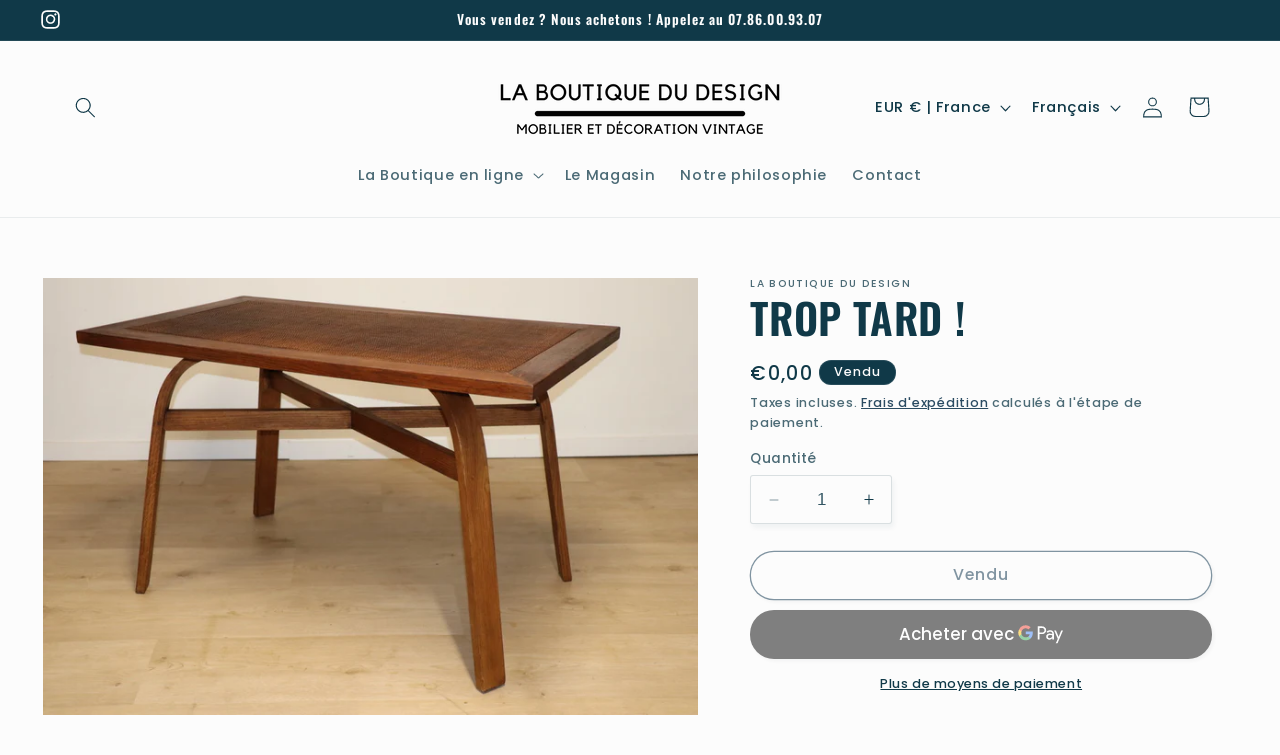

--- FILE ---
content_type: text/html; charset=utf-8
request_url: https://www.laboutiquedudesign.fr/products/table-vintage-en-chene-massif-et-raphia-tresse-1950
body_size: 40112
content:
<!doctype html>
<html class="no-js" lang="fr">
  <head>
    <meta charset="utf-8">
    <meta http-equiv="X-UA-Compatible" content="IE=edge">
    <meta name="viewport" content="width=device-width,initial-scale=1">
    <meta name="theme-color" content="">
    <link rel="canonical" href="https://www.laboutiquedudesign.fr/products/table-vintage-en-chene-massif-et-raphia-tresse-1950"><link rel="icon" type="image/png" href="//www.laboutiquedudesign.fr/cdn/shop/files/logo-transparent-png.png?crop=center&height=32&v=1694513359&width=32"><link rel="preconnect" href="https://fonts.shopifycdn.com" crossorigin><title>
      TROP TARD !
 &ndash; La Boutique du Design</title>

    
      <meta name="description" content="DESCRIPTION: Table vintage datant des années 50 rappelant le style de mobilier d’après-guerre avec les créations de René Gabriel ou encore Louis Sognot. Conçue en chêne massif avec un plateau rectangulaire recouvert de raphia naturel tressé. Un piètement courbé très élégant relié par des entretoises. Une qualité d’asse">
    

    

<meta property="og:site_name" content="La Boutique du Design">
<meta property="og:url" content="https://www.laboutiquedudesign.fr/products/table-vintage-en-chene-massif-et-raphia-tresse-1950">
<meta property="og:title" content="TROP TARD !">
<meta property="og:type" content="product">
<meta property="og:description" content="DESCRIPTION: Table vintage datant des années 50 rappelant le style de mobilier d’après-guerre avec les créations de René Gabriel ou encore Louis Sognot. Conçue en chêne massif avec un plateau rectangulaire recouvert de raphia naturel tressé. Un piètement courbé très élégant relié par des entretoises. Une qualité d’asse"><meta property="og:image" content="http://www.laboutiquedudesign.fr/cdn/shop/files/1_FILEminimizer_7cee5f03-0a36-4df6-b938-1b1310fe30e5.jpg?v=1706539571">
  <meta property="og:image:secure_url" content="https://www.laboutiquedudesign.fr/cdn/shop/files/1_FILEminimizer_7cee5f03-0a36-4df6-b938-1b1310fe30e5.jpg?v=1706539571">
  <meta property="og:image:width" content="1152">
  <meta property="og:image:height" content="768"><meta property="og:price:amount" content="0,00">
  <meta property="og:price:currency" content="EUR"><meta name="twitter:card" content="summary_large_image">
<meta name="twitter:title" content="TROP TARD !">
<meta name="twitter:description" content="DESCRIPTION: Table vintage datant des années 50 rappelant le style de mobilier d’après-guerre avec les créations de René Gabriel ou encore Louis Sognot. Conçue en chêne massif avec un plateau rectangulaire recouvert de raphia naturel tressé. Un piètement courbé très élégant relié par des entretoises. Une qualité d’asse">


    <script src="//www.laboutiquedudesign.fr/cdn/shop/t/3/assets/constants.js?v=58251544750838685771691743335" defer="defer"></script>
    <script src="//www.laboutiquedudesign.fr/cdn/shop/t/3/assets/pubsub.js?v=158357773527763999511691743335" defer="defer"></script>
    <script src="//www.laboutiquedudesign.fr/cdn/shop/t/3/assets/global.js?v=54939145903281508041691743335" defer="defer"></script><script src="//www.laboutiquedudesign.fr/cdn/shop/t/3/assets/animations.js?v=88693664871331136111691743334" defer="defer"></script><script>window.performance && window.performance.mark && window.performance.mark('shopify.content_for_header.start');</script><meta name="google-site-verification" content="5GC5STVz6eZPXKBeTbb2Ce-w2jy8XfNtgeOs0e3rMpY">
<meta name="facebook-domain-verification" content="fohnulbs7ugtdwaris4rmoeana9amc">
<meta id="shopify-digital-wallet" name="shopify-digital-wallet" content="/77083017555/digital_wallets/dialog">
<link rel="alternate" hreflang="x-default" href="https://www.laboutiquedudesign.fr/products/table-vintage-en-chene-massif-et-raphia-tresse-1950">
<link rel="alternate" hreflang="fr" href="https://www.laboutiquedudesign.fr/products/table-vintage-en-chene-massif-et-raphia-tresse-1950">
<link rel="alternate" hreflang="en" href="https://www.laboutiquedudesign.fr/en/products/table-vintage-en-chene-massif-et-raphia-tresse-1950">
<link rel="alternate" type="application/json+oembed" href="https://www.laboutiquedudesign.fr/products/table-vintage-en-chene-massif-et-raphia-tresse-1950.oembed">
<script async="async" src="/checkouts/internal/preloads.js?locale=fr-FR"></script>
<script id="shopify-features" type="application/json">{"accessToken":"84819f12ab105d2b9a687366b2f67d3d","betas":["rich-media-storefront-analytics"],"domain":"www.laboutiquedudesign.fr","predictiveSearch":true,"shopId":77083017555,"locale":"fr"}</script>
<script>var Shopify = Shopify || {};
Shopify.shop = "b7f5b1-2.myshopify.com";
Shopify.locale = "fr";
Shopify.currency = {"active":"EUR","rate":"1.0"};
Shopify.country = "FR";
Shopify.theme = {"name":"Studio","id":151789371731,"schema_name":"Studio","schema_version":"11.0.0","theme_store_id":1431,"role":"main"};
Shopify.theme.handle = "null";
Shopify.theme.style = {"id":null,"handle":null};
Shopify.cdnHost = "www.laboutiquedudesign.fr/cdn";
Shopify.routes = Shopify.routes || {};
Shopify.routes.root = "/";</script>
<script type="module">!function(o){(o.Shopify=o.Shopify||{}).modules=!0}(window);</script>
<script>!function(o){function n(){var o=[];function n(){o.push(Array.prototype.slice.apply(arguments))}return n.q=o,n}var t=o.Shopify=o.Shopify||{};t.loadFeatures=n(),t.autoloadFeatures=n()}(window);</script>
<script id="shop-js-analytics" type="application/json">{"pageType":"product"}</script>
<script defer="defer" async type="module" src="//www.laboutiquedudesign.fr/cdn/shopifycloud/shop-js/modules/v2/client.init-shop-cart-sync_BcDpqI9l.fr.esm.js"></script>
<script defer="defer" async type="module" src="//www.laboutiquedudesign.fr/cdn/shopifycloud/shop-js/modules/v2/chunk.common_a1Rf5Dlz.esm.js"></script>
<script defer="defer" async type="module" src="//www.laboutiquedudesign.fr/cdn/shopifycloud/shop-js/modules/v2/chunk.modal_Djra7sW9.esm.js"></script>
<script type="module">
  await import("//www.laboutiquedudesign.fr/cdn/shopifycloud/shop-js/modules/v2/client.init-shop-cart-sync_BcDpqI9l.fr.esm.js");
await import("//www.laboutiquedudesign.fr/cdn/shopifycloud/shop-js/modules/v2/chunk.common_a1Rf5Dlz.esm.js");
await import("//www.laboutiquedudesign.fr/cdn/shopifycloud/shop-js/modules/v2/chunk.modal_Djra7sW9.esm.js");

  window.Shopify.SignInWithShop?.initShopCartSync?.({"fedCMEnabled":true,"windoidEnabled":true});

</script>
<script>(function() {
  var isLoaded = false;
  function asyncLoad() {
    if (isLoaded) return;
    isLoaded = true;
    var urls = ["https:\/\/iis.intercom.io\/widget.js?shop=b7f5b1-2.myshopify.com","https:\/\/cdn.nfcube.com\/instafeed-ae5f72b91a184bb54e63f6f2cac07fc5.js?shop=b7f5b1-2.myshopify.com"];
    for (var i = 0; i < urls.length; i++) {
      var s = document.createElement('script');
      s.type = 'text/javascript';
      s.async = true;
      s.src = urls[i];
      var x = document.getElementsByTagName('script')[0];
      x.parentNode.insertBefore(s, x);
    }
  };
  if(window.attachEvent) {
    window.attachEvent('onload', asyncLoad);
  } else {
    window.addEventListener('load', asyncLoad, false);
  }
})();</script>
<script id="__st">var __st={"a":77083017555,"offset":3600,"reqid":"81e4e5c9-ca29-41a7-ae3e-6d7d3149f485-1769486851","pageurl":"www.laboutiquedudesign.fr\/products\/table-vintage-en-chene-massif-et-raphia-tresse-1950","u":"8ac1f26d2640","p":"product","rtyp":"product","rid":8711595262291};</script>
<script>window.ShopifyPaypalV4VisibilityTracking = true;</script>
<script id="captcha-bootstrap">!function(){'use strict';const t='contact',e='account',n='new_comment',o=[[t,t],['blogs',n],['comments',n],[t,'customer']],c=[[e,'customer_login'],[e,'guest_login'],[e,'recover_customer_password'],[e,'create_customer']],r=t=>t.map((([t,e])=>`form[action*='/${t}']:not([data-nocaptcha='true']) input[name='form_type'][value='${e}']`)).join(','),a=t=>()=>t?[...document.querySelectorAll(t)].map((t=>t.form)):[];function s(){const t=[...o],e=r(t);return a(e)}const i='password',u='form_key',d=['recaptcha-v3-token','g-recaptcha-response','h-captcha-response',i],f=()=>{try{return window.sessionStorage}catch{return}},m='__shopify_v',_=t=>t.elements[u];function p(t,e,n=!1){try{const o=window.sessionStorage,c=JSON.parse(o.getItem(e)),{data:r}=function(t){const{data:e,action:n}=t;return t[m]||n?{data:e,action:n}:{data:t,action:n}}(c);for(const[e,n]of Object.entries(r))t.elements[e]&&(t.elements[e].value=n);n&&o.removeItem(e)}catch(o){console.error('form repopulation failed',{error:o})}}const l='form_type',E='cptcha';function T(t){t.dataset[E]=!0}const w=window,h=w.document,L='Shopify',v='ce_forms',y='captcha';let A=!1;((t,e)=>{const n=(g='f06e6c50-85a8-45c8-87d0-21a2b65856fe',I='https://cdn.shopify.com/shopifycloud/storefront-forms-hcaptcha/ce_storefront_forms_captcha_hcaptcha.v1.5.2.iife.js',D={infoText:'Protégé par hCaptcha',privacyText:'Confidentialité',termsText:'Conditions'},(t,e,n)=>{const o=w[L][v],c=o.bindForm;if(c)return c(t,g,e,D).then(n);var r;o.q.push([[t,g,e,D],n]),r=I,A||(h.body.append(Object.assign(h.createElement('script'),{id:'captcha-provider',async:!0,src:r})),A=!0)});var g,I,D;w[L]=w[L]||{},w[L][v]=w[L][v]||{},w[L][v].q=[],w[L][y]=w[L][y]||{},w[L][y].protect=function(t,e){n(t,void 0,e),T(t)},Object.freeze(w[L][y]),function(t,e,n,w,h,L){const[v,y,A,g]=function(t,e,n){const i=e?o:[],u=t?c:[],d=[...i,...u],f=r(d),m=r(i),_=r(d.filter((([t,e])=>n.includes(e))));return[a(f),a(m),a(_),s()]}(w,h,L),I=t=>{const e=t.target;return e instanceof HTMLFormElement?e:e&&e.form},D=t=>v().includes(t);t.addEventListener('submit',(t=>{const e=I(t);if(!e)return;const n=D(e)&&!e.dataset.hcaptchaBound&&!e.dataset.recaptchaBound,o=_(e),c=g().includes(e)&&(!o||!o.value);(n||c)&&t.preventDefault(),c&&!n&&(function(t){try{if(!f())return;!function(t){const e=f();if(!e)return;const n=_(t);if(!n)return;const o=n.value;o&&e.removeItem(o)}(t);const e=Array.from(Array(32),(()=>Math.random().toString(36)[2])).join('');!function(t,e){_(t)||t.append(Object.assign(document.createElement('input'),{type:'hidden',name:u})),t.elements[u].value=e}(t,e),function(t,e){const n=f();if(!n)return;const o=[...t.querySelectorAll(`input[type='${i}']`)].map((({name:t})=>t)),c=[...d,...o],r={};for(const[a,s]of new FormData(t).entries())c.includes(a)||(r[a]=s);n.setItem(e,JSON.stringify({[m]:1,action:t.action,data:r}))}(t,e)}catch(e){console.error('failed to persist form',e)}}(e),e.submit())}));const S=(t,e)=>{t&&!t.dataset[E]&&(n(t,e.some((e=>e===t))),T(t))};for(const o of['focusin','change'])t.addEventListener(o,(t=>{const e=I(t);D(e)&&S(e,y())}));const B=e.get('form_key'),M=e.get(l),P=B&&M;t.addEventListener('DOMContentLoaded',(()=>{const t=y();if(P)for(const e of t)e.elements[l].value===M&&p(e,B);[...new Set([...A(),...v().filter((t=>'true'===t.dataset.shopifyCaptcha))])].forEach((e=>S(e,t)))}))}(h,new URLSearchParams(w.location.search),n,t,e,['guest_login'])})(!0,!0)}();</script>
<script integrity="sha256-4kQ18oKyAcykRKYeNunJcIwy7WH5gtpwJnB7kiuLZ1E=" data-source-attribution="shopify.loadfeatures" defer="defer" src="//www.laboutiquedudesign.fr/cdn/shopifycloud/storefront/assets/storefront/load_feature-a0a9edcb.js" crossorigin="anonymous"></script>
<script data-source-attribution="shopify.dynamic_checkout.dynamic.init">var Shopify=Shopify||{};Shopify.PaymentButton=Shopify.PaymentButton||{isStorefrontPortableWallets:!0,init:function(){window.Shopify.PaymentButton.init=function(){};var t=document.createElement("script");t.src="https://www.laboutiquedudesign.fr/cdn/shopifycloud/portable-wallets/latest/portable-wallets.fr.js",t.type="module",document.head.appendChild(t)}};
</script>
<script data-source-attribution="shopify.dynamic_checkout.buyer_consent">
  function portableWalletsHideBuyerConsent(e){var t=document.getElementById("shopify-buyer-consent"),n=document.getElementById("shopify-subscription-policy-button");t&&n&&(t.classList.add("hidden"),t.setAttribute("aria-hidden","true"),n.removeEventListener("click",e))}function portableWalletsShowBuyerConsent(e){var t=document.getElementById("shopify-buyer-consent"),n=document.getElementById("shopify-subscription-policy-button");t&&n&&(t.classList.remove("hidden"),t.removeAttribute("aria-hidden"),n.addEventListener("click",e))}window.Shopify?.PaymentButton&&(window.Shopify.PaymentButton.hideBuyerConsent=portableWalletsHideBuyerConsent,window.Shopify.PaymentButton.showBuyerConsent=portableWalletsShowBuyerConsent);
</script>
<script>
  function portableWalletsCleanup(e){e&&e.src&&console.error("Failed to load portable wallets script "+e.src);var t=document.querySelectorAll("shopify-accelerated-checkout .shopify-payment-button__skeleton, shopify-accelerated-checkout-cart .wallet-cart-button__skeleton"),e=document.getElementById("shopify-buyer-consent");for(let e=0;e<t.length;e++)t[e].remove();e&&e.remove()}function portableWalletsNotLoadedAsModule(e){e instanceof ErrorEvent&&"string"==typeof e.message&&e.message.includes("import.meta")&&"string"==typeof e.filename&&e.filename.includes("portable-wallets")&&(window.removeEventListener("error",portableWalletsNotLoadedAsModule),window.Shopify.PaymentButton.failedToLoad=e,"loading"===document.readyState?document.addEventListener("DOMContentLoaded",window.Shopify.PaymentButton.init):window.Shopify.PaymentButton.init())}window.addEventListener("error",portableWalletsNotLoadedAsModule);
</script>

<script type="module" src="https://www.laboutiquedudesign.fr/cdn/shopifycloud/portable-wallets/latest/portable-wallets.fr.js" onError="portableWalletsCleanup(this)" crossorigin="anonymous"></script>
<script nomodule>
  document.addEventListener("DOMContentLoaded", portableWalletsCleanup);
</script>

<link id="shopify-accelerated-checkout-styles" rel="stylesheet" media="screen" href="https://www.laboutiquedudesign.fr/cdn/shopifycloud/portable-wallets/latest/accelerated-checkout-backwards-compat.css" crossorigin="anonymous">
<style id="shopify-accelerated-checkout-cart">
        #shopify-buyer-consent {
  margin-top: 1em;
  display: inline-block;
  width: 100%;
}

#shopify-buyer-consent.hidden {
  display: none;
}

#shopify-subscription-policy-button {
  background: none;
  border: none;
  padding: 0;
  text-decoration: underline;
  font-size: inherit;
  cursor: pointer;
}

#shopify-subscription-policy-button::before {
  box-shadow: none;
}

      </style>
<script id="sections-script" data-sections="header" defer="defer" src="//www.laboutiquedudesign.fr/cdn/shop/t/3/compiled_assets/scripts.js?v=1300"></script>
<script>window.performance && window.performance.mark && window.performance.mark('shopify.content_for_header.end');</script>


    <style data-shopify>
      @font-face {
  font-family: Poppins;
  font-weight: 500;
  font-style: normal;
  font-display: swap;
  src: url("//www.laboutiquedudesign.fr/cdn/fonts/poppins/poppins_n5.ad5b4b72b59a00358afc706450c864c3c8323842.woff2") format("woff2"),
       url("//www.laboutiquedudesign.fr/cdn/fonts/poppins/poppins_n5.33757fdf985af2d24b32fcd84c9a09224d4b2c39.woff") format("woff");
}

      @font-face {
  font-family: Poppins;
  font-weight: 700;
  font-style: normal;
  font-display: swap;
  src: url("//www.laboutiquedudesign.fr/cdn/fonts/poppins/poppins_n7.56758dcf284489feb014a026f3727f2f20a54626.woff2") format("woff2"),
       url("//www.laboutiquedudesign.fr/cdn/fonts/poppins/poppins_n7.f34f55d9b3d3205d2cd6f64955ff4b36f0cfd8da.woff") format("woff");
}

      @font-face {
  font-family: Poppins;
  font-weight: 500;
  font-style: italic;
  font-display: swap;
  src: url("//www.laboutiquedudesign.fr/cdn/fonts/poppins/poppins_i5.6acfce842c096080e34792078ef3cb7c3aad24d4.woff2") format("woff2"),
       url("//www.laboutiquedudesign.fr/cdn/fonts/poppins/poppins_i5.a49113e4fe0ad7fd7716bd237f1602cbec299b3c.woff") format("woff");
}

      @font-face {
  font-family: Poppins;
  font-weight: 700;
  font-style: italic;
  font-display: swap;
  src: url("//www.laboutiquedudesign.fr/cdn/fonts/poppins/poppins_i7.42fd71da11e9d101e1e6c7932199f925f9eea42d.woff2") format("woff2"),
       url("//www.laboutiquedudesign.fr/cdn/fonts/poppins/poppins_i7.ec8499dbd7616004e21155106d13837fff4cf556.woff") format("woff");
}

      @font-face {
  font-family: Oswald;
  font-weight: 600;
  font-style: normal;
  font-display: swap;
  src: url("//www.laboutiquedudesign.fr/cdn/fonts/oswald/oswald_n6.26b6bffb711f770c328e7af9685d4798dcb4f0b3.woff2") format("woff2"),
       url("//www.laboutiquedudesign.fr/cdn/fonts/oswald/oswald_n6.2feb7f52d7eb157822c86dfd93893da013b08d5d.woff") format("woff");
}


      
        :root,
        .color-background-1 {
          --color-background: 252,252,252;
        
          --gradient-background: #fcfcfc;
        
        --color-foreground: 16,57,72;
        --color-shadow: 16,57,72;
        --color-button: 16,57,72;
        --color-button-text: 252,252,252;
        --color-secondary-button: 252,252,252;
        --color-secondary-button-text: 5,44,70;
        --color-link: 5,44,70;
        --color-badge-foreground: 16,57,72;
        --color-badge-background: 252,252,252;
        --color-badge-border: 16,57,72;
        --payment-terms-background-color: rgb(252 252 252);
      }
      
        
        .color-background-2 {
          --color-background: 235,236,237;
        
          --gradient-background: #ebeced;
        
        --color-foreground: 16,57,72;
        --color-shadow: 16,57,72;
        --color-button: 16,57,72;
        --color-button-text: 235,236,237;
        --color-secondary-button: 235,236,237;
        --color-secondary-button-text: 16,57,72;
        --color-link: 16,57,72;
        --color-badge-foreground: 16,57,72;
        --color-badge-background: 235,236,237;
        --color-badge-border: 16,57,72;
        --payment-terms-background-color: rgb(235 236 237);
      }
      
        
        .color-inverse {
          --color-background: 16,57,72;
        
          --gradient-background: #103948;
        
        --color-foreground: 252,252,252;
        --color-shadow: 16,57,72;
        --color-button: 252,252,252;
        --color-button-text: 16,57,72;
        --color-secondary-button: 16,57,72;
        --color-secondary-button-text: 252,252,252;
        --color-link: 252,252,252;
        --color-badge-foreground: 252,252,252;
        --color-badge-background: 16,57,72;
        --color-badge-border: 252,252,252;
        --payment-terms-background-color: rgb(16 57 72);
      }
      
        
        .color-accent-1 {
          --color-background: 188,86,49;
        
          --gradient-background: #bc5631;
        
        --color-foreground: 252,252,252;
        --color-shadow: 16,57,72;
        --color-button: 252,252,252;
        --color-button-text: 188,86,49;
        --color-secondary-button: 188,86,49;
        --color-secondary-button-text: 252,252,252;
        --color-link: 252,252,252;
        --color-badge-foreground: 252,252,252;
        --color-badge-background: 188,86,49;
        --color-badge-border: 252,252,252;
        --payment-terms-background-color: rgb(188 86 49);
      }
      
        
        .color-accent-2 {
          --color-background: 24,86,108;
        
          --gradient-background: #18566c;
        
        --color-foreground: 252,252,252;
        --color-shadow: 16,57,72;
        --color-button: 252,252,252;
        --color-button-text: 24,86,108;
        --color-secondary-button: 24,86,108;
        --color-secondary-button-text: 252,252,252;
        --color-link: 252,252,252;
        --color-badge-foreground: 252,252,252;
        --color-badge-background: 24,86,108;
        --color-badge-border: 252,252,252;
        --payment-terms-background-color: rgb(24 86 108);
      }
      

      body, .color-background-1, .color-background-2, .color-inverse, .color-accent-1, .color-accent-2 {
        color: rgba(var(--color-foreground), 0.75);
        background-color: rgb(var(--color-background));
      }

      :root {
        --font-body-family: Poppins, sans-serif;
        --font-body-style: normal;
        --font-body-weight: 500;
        --font-body-weight-bold: 800;

        --font-heading-family: Oswald, sans-serif;
        --font-heading-style: normal;
        --font-heading-weight: 600;

        --font-body-scale: 1.05;
        --font-heading-scale: 1.0;

        --media-padding: px;
        --media-border-opacity: 0.1;
        --media-border-width: 0px;
        --media-radius: 0px;
        --media-shadow-opacity: 0.0;
        --media-shadow-horizontal-offset: 0px;
        --media-shadow-vertical-offset: 4px;
        --media-shadow-blur-radius: 5px;
        --media-shadow-visible: 0;

        --page-width: 120rem;
        --page-width-margin: 0rem;

        --product-card-image-padding: 0.0rem;
        --product-card-corner-radius: 0.0rem;
        --product-card-text-alignment: center;
        --product-card-border-width: 0.0rem;
        --product-card-border-opacity: 0.1;
        --product-card-shadow-opacity: 0.0;
        --product-card-shadow-visible: 0;
        --product-card-shadow-horizontal-offset: 0.0rem;
        --product-card-shadow-vertical-offset: 0.4rem;
        --product-card-shadow-blur-radius: 0.5rem;

        --collection-card-image-padding: 0.0rem;
        --collection-card-corner-radius: 0.0rem;
        --collection-card-text-alignment: center;
        --collection-card-border-width: 0.0rem;
        --collection-card-border-opacity: 0.1;
        --collection-card-shadow-opacity: 0.0;
        --collection-card-shadow-visible: 0;
        --collection-card-shadow-horizontal-offset: 0.0rem;
        --collection-card-shadow-vertical-offset: 0.4rem;
        --collection-card-shadow-blur-radius: 0.5rem;

        --blog-card-image-padding: 0.0rem;
        --blog-card-corner-radius: 0.0rem;
        --blog-card-text-alignment: center;
        --blog-card-border-width: 0.0rem;
        --blog-card-border-opacity: 0.1;
        --blog-card-shadow-opacity: 0.0;
        --blog-card-shadow-visible: 0;
        --blog-card-shadow-horizontal-offset: 0.0rem;
        --blog-card-shadow-vertical-offset: 0.4rem;
        --blog-card-shadow-blur-radius: 0.5rem;

        --badge-corner-radius: 4.0rem;

        --popup-border-width: 0px;
        --popup-border-opacity: 0.1;
        --popup-corner-radius: 0px;
        --popup-shadow-opacity: 0.1;
        --popup-shadow-horizontal-offset: 6px;
        --popup-shadow-vertical-offset: 6px;
        --popup-shadow-blur-radius: 25px;

        --drawer-border-width: 1px;
        --drawer-border-opacity: 0.1;
        --drawer-shadow-opacity: 0.0;
        --drawer-shadow-horizontal-offset: 0px;
        --drawer-shadow-vertical-offset: 4px;
        --drawer-shadow-blur-radius: 5px;

        --spacing-sections-desktop: 0px;
        --spacing-sections-mobile: 0px;

        --grid-desktop-vertical-spacing: 40px;
        --grid-desktop-horizontal-spacing: 40px;
        --grid-mobile-vertical-spacing: 20px;
        --grid-mobile-horizontal-spacing: 20px;

        --text-boxes-border-opacity: 0.1;
        --text-boxes-border-width: 0px;
        --text-boxes-radius: 0px;
        --text-boxes-shadow-opacity: 0.0;
        --text-boxes-shadow-visible: 0;
        --text-boxes-shadow-horizontal-offset: 0px;
        --text-boxes-shadow-vertical-offset: 4px;
        --text-boxes-shadow-blur-radius: 5px;

        --buttons-radius: 40px;
        --buttons-radius-outset: 41px;
        --buttons-border-width: 1px;
        --buttons-border-opacity: 1.0;
        --buttons-shadow-opacity: 0.1;
        --buttons-shadow-visible: 1;
        --buttons-shadow-horizontal-offset: 2px;
        --buttons-shadow-vertical-offset: 2px;
        --buttons-shadow-blur-radius: 5px;
        --buttons-border-offset: 0.3px;

        --inputs-radius: 2px;
        --inputs-border-width: 1px;
        --inputs-border-opacity: 0.15;
        --inputs-shadow-opacity: 0.05;
        --inputs-shadow-horizontal-offset: 2px;
        --inputs-margin-offset: 4px;
        --inputs-shadow-vertical-offset: 4px;
        --inputs-shadow-blur-radius: 5px;
        --inputs-radius-outset: 3px;

        --variant-pills-radius: 40px;
        --variant-pills-border-width: 1px;
        --variant-pills-border-opacity: 0.55;
        --variant-pills-shadow-opacity: 0.0;
        --variant-pills-shadow-horizontal-offset: 0px;
        --variant-pills-shadow-vertical-offset: 4px;
        --variant-pills-shadow-blur-radius: 5px;
      }

      *,
      *::before,
      *::after {
        box-sizing: inherit;
      }

      html {
        box-sizing: border-box;
        font-size: calc(var(--font-body-scale) * 62.5%);
        height: 100%;
      }

      body {
        display: grid;
        grid-template-rows: auto auto 1fr auto;
        grid-template-columns: 100%;
        min-height: 100%;
        margin: 0;
        font-size: 1.5rem;
        letter-spacing: 0.06rem;
        line-height: calc(1 + 0.8 / var(--font-body-scale));
        font-family: var(--font-body-family);
        font-style: var(--font-body-style);
        font-weight: var(--font-body-weight);
      }

      @media screen and (min-width: 750px) {
        body {
          font-size: 1.6rem;
        }
      }
    </style>

    <link href="//www.laboutiquedudesign.fr/cdn/shop/t/3/assets/base.css?v=857188114327262331691743334" rel="stylesheet" type="text/css" media="all" />
<link rel="preload" as="font" href="//www.laboutiquedudesign.fr/cdn/fonts/poppins/poppins_n5.ad5b4b72b59a00358afc706450c864c3c8323842.woff2" type="font/woff2" crossorigin><link rel="preload" as="font" href="//www.laboutiquedudesign.fr/cdn/fonts/oswald/oswald_n6.26b6bffb711f770c328e7af9685d4798dcb4f0b3.woff2" type="font/woff2" crossorigin><link href="//www.laboutiquedudesign.fr/cdn/shop/t/3/assets/component-localization-form.css?v=143319823105703127341691743335" rel="stylesheet" type="text/css" media="all" />
      <script src="//www.laboutiquedudesign.fr/cdn/shop/t/3/assets/localization-form.js?v=161644695336821385561691743335" defer="defer"></script><link
        rel="stylesheet"
        href="//www.laboutiquedudesign.fr/cdn/shop/t/3/assets/component-predictive-search.css?v=118923337488134913561691743335"
        media="print"
        onload="this.media='all'"
      ><script>
      document.documentElement.className = document.documentElement.className.replace('no-js', 'js');
      if (Shopify.designMode) {
        document.documentElement.classList.add('shopify-design-mode');
      }
    </script>
  <link href="https://monorail-edge.shopifysvc.com" rel="dns-prefetch">
<script>(function(){if ("sendBeacon" in navigator && "performance" in window) {try {var session_token_from_headers = performance.getEntriesByType('navigation')[0].serverTiming.find(x => x.name == '_s').description;} catch {var session_token_from_headers = undefined;}var session_cookie_matches = document.cookie.match(/_shopify_s=([^;]*)/);var session_token_from_cookie = session_cookie_matches && session_cookie_matches.length === 2 ? session_cookie_matches[1] : "";var session_token = session_token_from_headers || session_token_from_cookie || "";function handle_abandonment_event(e) {var entries = performance.getEntries().filter(function(entry) {return /monorail-edge.shopifysvc.com/.test(entry.name);});if (!window.abandonment_tracked && entries.length === 0) {window.abandonment_tracked = true;var currentMs = Date.now();var navigation_start = performance.timing.navigationStart;var payload = {shop_id: 77083017555,url: window.location.href,navigation_start,duration: currentMs - navigation_start,session_token,page_type: "product"};window.navigator.sendBeacon("https://monorail-edge.shopifysvc.com/v1/produce", JSON.stringify({schema_id: "online_store_buyer_site_abandonment/1.1",payload: payload,metadata: {event_created_at_ms: currentMs,event_sent_at_ms: currentMs}}));}}window.addEventListener('pagehide', handle_abandonment_event);}}());</script>
<script id="web-pixels-manager-setup">(function e(e,d,r,n,o){if(void 0===o&&(o={}),!Boolean(null===(a=null===(i=window.Shopify)||void 0===i?void 0:i.analytics)||void 0===a?void 0:a.replayQueue)){var i,a;window.Shopify=window.Shopify||{};var t=window.Shopify;t.analytics=t.analytics||{};var s=t.analytics;s.replayQueue=[],s.publish=function(e,d,r){return s.replayQueue.push([e,d,r]),!0};try{self.performance.mark("wpm:start")}catch(e){}var l=function(){var e={modern:/Edge?\/(1{2}[4-9]|1[2-9]\d|[2-9]\d{2}|\d{4,})\.\d+(\.\d+|)|Firefox\/(1{2}[4-9]|1[2-9]\d|[2-9]\d{2}|\d{4,})\.\d+(\.\d+|)|Chrom(ium|e)\/(9{2}|\d{3,})\.\d+(\.\d+|)|(Maci|X1{2}).+ Version\/(15\.\d+|(1[6-9]|[2-9]\d|\d{3,})\.\d+)([,.]\d+|)( \(\w+\)|)( Mobile\/\w+|) Safari\/|Chrome.+OPR\/(9{2}|\d{3,})\.\d+\.\d+|(CPU[ +]OS|iPhone[ +]OS|CPU[ +]iPhone|CPU IPhone OS|CPU iPad OS)[ +]+(15[._]\d+|(1[6-9]|[2-9]\d|\d{3,})[._]\d+)([._]\d+|)|Android:?[ /-](13[3-9]|1[4-9]\d|[2-9]\d{2}|\d{4,})(\.\d+|)(\.\d+|)|Android.+Firefox\/(13[5-9]|1[4-9]\d|[2-9]\d{2}|\d{4,})\.\d+(\.\d+|)|Android.+Chrom(ium|e)\/(13[3-9]|1[4-9]\d|[2-9]\d{2}|\d{4,})\.\d+(\.\d+|)|SamsungBrowser\/([2-9]\d|\d{3,})\.\d+/,legacy:/Edge?\/(1[6-9]|[2-9]\d|\d{3,})\.\d+(\.\d+|)|Firefox\/(5[4-9]|[6-9]\d|\d{3,})\.\d+(\.\d+|)|Chrom(ium|e)\/(5[1-9]|[6-9]\d|\d{3,})\.\d+(\.\d+|)([\d.]+$|.*Safari\/(?![\d.]+ Edge\/[\d.]+$))|(Maci|X1{2}).+ Version\/(10\.\d+|(1[1-9]|[2-9]\d|\d{3,})\.\d+)([,.]\d+|)( \(\w+\)|)( Mobile\/\w+|) Safari\/|Chrome.+OPR\/(3[89]|[4-9]\d|\d{3,})\.\d+\.\d+|(CPU[ +]OS|iPhone[ +]OS|CPU[ +]iPhone|CPU IPhone OS|CPU iPad OS)[ +]+(10[._]\d+|(1[1-9]|[2-9]\d|\d{3,})[._]\d+)([._]\d+|)|Android:?[ /-](13[3-9]|1[4-9]\d|[2-9]\d{2}|\d{4,})(\.\d+|)(\.\d+|)|Mobile Safari.+OPR\/([89]\d|\d{3,})\.\d+\.\d+|Android.+Firefox\/(13[5-9]|1[4-9]\d|[2-9]\d{2}|\d{4,})\.\d+(\.\d+|)|Android.+Chrom(ium|e)\/(13[3-9]|1[4-9]\d|[2-9]\d{2}|\d{4,})\.\d+(\.\d+|)|Android.+(UC? ?Browser|UCWEB|U3)[ /]?(15\.([5-9]|\d{2,})|(1[6-9]|[2-9]\d|\d{3,})\.\d+)\.\d+|SamsungBrowser\/(5\.\d+|([6-9]|\d{2,})\.\d+)|Android.+MQ{2}Browser\/(14(\.(9|\d{2,})|)|(1[5-9]|[2-9]\d|\d{3,})(\.\d+|))(\.\d+|)|K[Aa][Ii]OS\/(3\.\d+|([4-9]|\d{2,})\.\d+)(\.\d+|)/},d=e.modern,r=e.legacy,n=navigator.userAgent;return n.match(d)?"modern":n.match(r)?"legacy":"unknown"}(),u="modern"===l?"modern":"legacy",c=(null!=n?n:{modern:"",legacy:""})[u],f=function(e){return[e.baseUrl,"/wpm","/b",e.hashVersion,"modern"===e.buildTarget?"m":"l",".js"].join("")}({baseUrl:d,hashVersion:r,buildTarget:u}),m=function(e){var d=e.version,r=e.bundleTarget,n=e.surface,o=e.pageUrl,i=e.monorailEndpoint;return{emit:function(e){var a=e.status,t=e.errorMsg,s=(new Date).getTime(),l=JSON.stringify({metadata:{event_sent_at_ms:s},events:[{schema_id:"web_pixels_manager_load/3.1",payload:{version:d,bundle_target:r,page_url:o,status:a,surface:n,error_msg:t},metadata:{event_created_at_ms:s}}]});if(!i)return console&&console.warn&&console.warn("[Web Pixels Manager] No Monorail endpoint provided, skipping logging."),!1;try{return self.navigator.sendBeacon.bind(self.navigator)(i,l)}catch(e){}var u=new XMLHttpRequest;try{return u.open("POST",i,!0),u.setRequestHeader("Content-Type","text/plain"),u.send(l),!0}catch(e){return console&&console.warn&&console.warn("[Web Pixels Manager] Got an unhandled error while logging to Monorail."),!1}}}}({version:r,bundleTarget:l,surface:e.surface,pageUrl:self.location.href,monorailEndpoint:e.monorailEndpoint});try{o.browserTarget=l,function(e){var d=e.src,r=e.async,n=void 0===r||r,o=e.onload,i=e.onerror,a=e.sri,t=e.scriptDataAttributes,s=void 0===t?{}:t,l=document.createElement("script"),u=document.querySelector("head"),c=document.querySelector("body");if(l.async=n,l.src=d,a&&(l.integrity=a,l.crossOrigin="anonymous"),s)for(var f in s)if(Object.prototype.hasOwnProperty.call(s,f))try{l.dataset[f]=s[f]}catch(e){}if(o&&l.addEventListener("load",o),i&&l.addEventListener("error",i),u)u.appendChild(l);else{if(!c)throw new Error("Did not find a head or body element to append the script");c.appendChild(l)}}({src:f,async:!0,onload:function(){if(!function(){var e,d;return Boolean(null===(d=null===(e=window.Shopify)||void 0===e?void 0:e.analytics)||void 0===d?void 0:d.initialized)}()){var d=window.webPixelsManager.init(e)||void 0;if(d){var r=window.Shopify.analytics;r.replayQueue.forEach((function(e){var r=e[0],n=e[1],o=e[2];d.publishCustomEvent(r,n,o)})),r.replayQueue=[],r.publish=d.publishCustomEvent,r.visitor=d.visitor,r.initialized=!0}}},onerror:function(){return m.emit({status:"failed",errorMsg:"".concat(f," has failed to load")})},sri:function(e){var d=/^sha384-[A-Za-z0-9+/=]+$/;return"string"==typeof e&&d.test(e)}(c)?c:"",scriptDataAttributes:o}),m.emit({status:"loading"})}catch(e){m.emit({status:"failed",errorMsg:(null==e?void 0:e.message)||"Unknown error"})}}})({shopId: 77083017555,storefrontBaseUrl: "https://www.laboutiquedudesign.fr",extensionsBaseUrl: "https://extensions.shopifycdn.com/cdn/shopifycloud/web-pixels-manager",monorailEndpoint: "https://monorail-edge.shopifysvc.com/unstable/produce_batch",surface: "storefront-renderer",enabledBetaFlags: ["2dca8a86"],webPixelsConfigList: [{"id":"3206250835","configuration":"{\"tagID\":\"2612934334664\"}","eventPayloadVersion":"v1","runtimeContext":"STRICT","scriptVersion":"18031546ee651571ed29edbe71a3550b","type":"APP","apiClientId":3009811,"privacyPurposes":["ANALYTICS","MARKETING","SALE_OF_DATA"],"dataSharingAdjustments":{"protectedCustomerApprovalScopes":["read_customer_address","read_customer_email","read_customer_name","read_customer_personal_data","read_customer_phone"]}},{"id":"1061093715","configuration":"{\"config\":\"{\\\"google_tag_ids\\\":[\\\"G-66LEKM03NK\\\",\\\"GT-P3JX3FW\\\"],\\\"target_country\\\":\\\"FR\\\",\\\"gtag_events\\\":[{\\\"type\\\":\\\"search\\\",\\\"action_label\\\":\\\"G-66LEKM03NK\\\"},{\\\"type\\\":\\\"begin_checkout\\\",\\\"action_label\\\":\\\"G-66LEKM03NK\\\"},{\\\"type\\\":\\\"view_item\\\",\\\"action_label\\\":[\\\"G-66LEKM03NK\\\",\\\"MC-1HQLVQFLBH\\\"]},{\\\"type\\\":\\\"purchase\\\",\\\"action_label\\\":[\\\"G-66LEKM03NK\\\",\\\"MC-1HQLVQFLBH\\\"]},{\\\"type\\\":\\\"page_view\\\",\\\"action_label\\\":[\\\"G-66LEKM03NK\\\",\\\"MC-1HQLVQFLBH\\\"]},{\\\"type\\\":\\\"add_payment_info\\\",\\\"action_label\\\":\\\"G-66LEKM03NK\\\"},{\\\"type\\\":\\\"add_to_cart\\\",\\\"action_label\\\":\\\"G-66LEKM03NK\\\"}],\\\"enable_monitoring_mode\\\":false}\"}","eventPayloadVersion":"v1","runtimeContext":"OPEN","scriptVersion":"b2a88bafab3e21179ed38636efcd8a93","type":"APP","apiClientId":1780363,"privacyPurposes":[],"dataSharingAdjustments":{"protectedCustomerApprovalScopes":["read_customer_address","read_customer_email","read_customer_name","read_customer_personal_data","read_customer_phone"]}},{"id":"490897747","configuration":"{\"pixel_id\":\"1366407160616766\",\"pixel_type\":\"facebook_pixel\",\"metaapp_system_user_token\":\"-\"}","eventPayloadVersion":"v1","runtimeContext":"OPEN","scriptVersion":"ca16bc87fe92b6042fbaa3acc2fbdaa6","type":"APP","apiClientId":2329312,"privacyPurposes":["ANALYTICS","MARKETING","SALE_OF_DATA"],"dataSharingAdjustments":{"protectedCustomerApprovalScopes":["read_customer_address","read_customer_email","read_customer_name","read_customer_personal_data","read_customer_phone"]}},{"id":"shopify-app-pixel","configuration":"{}","eventPayloadVersion":"v1","runtimeContext":"STRICT","scriptVersion":"0450","apiClientId":"shopify-pixel","type":"APP","privacyPurposes":["ANALYTICS","MARKETING"]},{"id":"shopify-custom-pixel","eventPayloadVersion":"v1","runtimeContext":"LAX","scriptVersion":"0450","apiClientId":"shopify-pixel","type":"CUSTOM","privacyPurposes":["ANALYTICS","MARKETING"]}],isMerchantRequest: false,initData: {"shop":{"name":"La Boutique du Design","paymentSettings":{"currencyCode":"EUR"},"myshopifyDomain":"b7f5b1-2.myshopify.com","countryCode":"FR","storefrontUrl":"https:\/\/www.laboutiquedudesign.fr"},"customer":null,"cart":null,"checkout":null,"productVariants":[{"price":{"amount":0.0,"currencyCode":"EUR"},"product":{"title":"TROP TARD !","vendor":"La Boutique du Design","id":"8711595262291","untranslatedTitle":"TROP TARD !","url":"\/products\/table-vintage-en-chene-massif-et-raphia-tresse-1950","type":""},"id":"47626782638419","image":{"src":"\/\/www.laboutiquedudesign.fr\/cdn\/shop\/files\/1_FILEminimizer_7cee5f03-0a36-4df6-b938-1b1310fe30e5.jpg?v=1706539571"},"sku":"","title":"Default Title","untranslatedTitle":"Default Title"}],"purchasingCompany":null},},"https://www.laboutiquedudesign.fr/cdn","fcfee988w5aeb613cpc8e4bc33m6693e112",{"modern":"","legacy":""},{"shopId":"77083017555","storefrontBaseUrl":"https:\/\/www.laboutiquedudesign.fr","extensionBaseUrl":"https:\/\/extensions.shopifycdn.com\/cdn\/shopifycloud\/web-pixels-manager","surface":"storefront-renderer","enabledBetaFlags":"[\"2dca8a86\"]","isMerchantRequest":"false","hashVersion":"fcfee988w5aeb613cpc8e4bc33m6693e112","publish":"custom","events":"[[\"page_viewed\",{}],[\"product_viewed\",{\"productVariant\":{\"price\":{\"amount\":0.0,\"currencyCode\":\"EUR\"},\"product\":{\"title\":\"TROP TARD !\",\"vendor\":\"La Boutique du Design\",\"id\":\"8711595262291\",\"untranslatedTitle\":\"TROP TARD !\",\"url\":\"\/products\/table-vintage-en-chene-massif-et-raphia-tresse-1950\",\"type\":\"\"},\"id\":\"47626782638419\",\"image\":{\"src\":\"\/\/www.laboutiquedudesign.fr\/cdn\/shop\/files\/1_FILEminimizer_7cee5f03-0a36-4df6-b938-1b1310fe30e5.jpg?v=1706539571\"},\"sku\":\"\",\"title\":\"Default Title\",\"untranslatedTitle\":\"Default Title\"}}]]"});</script><script>
  window.ShopifyAnalytics = window.ShopifyAnalytics || {};
  window.ShopifyAnalytics.meta = window.ShopifyAnalytics.meta || {};
  window.ShopifyAnalytics.meta.currency = 'EUR';
  var meta = {"product":{"id":8711595262291,"gid":"gid:\/\/shopify\/Product\/8711595262291","vendor":"La Boutique du Design","type":"","handle":"table-vintage-en-chene-massif-et-raphia-tresse-1950","variants":[{"id":47626782638419,"price":0,"name":"TROP TARD !","public_title":null,"sku":""}],"remote":false},"page":{"pageType":"product","resourceType":"product","resourceId":8711595262291,"requestId":"81e4e5c9-ca29-41a7-ae3e-6d7d3149f485-1769486851"}};
  for (var attr in meta) {
    window.ShopifyAnalytics.meta[attr] = meta[attr];
  }
</script>
<script class="analytics">
  (function () {
    var customDocumentWrite = function(content) {
      var jquery = null;

      if (window.jQuery) {
        jquery = window.jQuery;
      } else if (window.Checkout && window.Checkout.$) {
        jquery = window.Checkout.$;
      }

      if (jquery) {
        jquery('body').append(content);
      }
    };

    var hasLoggedConversion = function(token) {
      if (token) {
        return document.cookie.indexOf('loggedConversion=' + token) !== -1;
      }
      return false;
    }

    var setCookieIfConversion = function(token) {
      if (token) {
        var twoMonthsFromNow = new Date(Date.now());
        twoMonthsFromNow.setMonth(twoMonthsFromNow.getMonth() + 2);

        document.cookie = 'loggedConversion=' + token + '; expires=' + twoMonthsFromNow;
      }
    }

    var trekkie = window.ShopifyAnalytics.lib = window.trekkie = window.trekkie || [];
    if (trekkie.integrations) {
      return;
    }
    trekkie.methods = [
      'identify',
      'page',
      'ready',
      'track',
      'trackForm',
      'trackLink'
    ];
    trekkie.factory = function(method) {
      return function() {
        var args = Array.prototype.slice.call(arguments);
        args.unshift(method);
        trekkie.push(args);
        return trekkie;
      };
    };
    for (var i = 0; i < trekkie.methods.length; i++) {
      var key = trekkie.methods[i];
      trekkie[key] = trekkie.factory(key);
    }
    trekkie.load = function(config) {
      trekkie.config = config || {};
      trekkie.config.initialDocumentCookie = document.cookie;
      var first = document.getElementsByTagName('script')[0];
      var script = document.createElement('script');
      script.type = 'text/javascript';
      script.onerror = function(e) {
        var scriptFallback = document.createElement('script');
        scriptFallback.type = 'text/javascript';
        scriptFallback.onerror = function(error) {
                var Monorail = {
      produce: function produce(monorailDomain, schemaId, payload) {
        var currentMs = new Date().getTime();
        var event = {
          schema_id: schemaId,
          payload: payload,
          metadata: {
            event_created_at_ms: currentMs,
            event_sent_at_ms: currentMs
          }
        };
        return Monorail.sendRequest("https://" + monorailDomain + "/v1/produce", JSON.stringify(event));
      },
      sendRequest: function sendRequest(endpointUrl, payload) {
        // Try the sendBeacon API
        if (window && window.navigator && typeof window.navigator.sendBeacon === 'function' && typeof window.Blob === 'function' && !Monorail.isIos12()) {
          var blobData = new window.Blob([payload], {
            type: 'text/plain'
          });

          if (window.navigator.sendBeacon(endpointUrl, blobData)) {
            return true;
          } // sendBeacon was not successful

        } // XHR beacon

        var xhr = new XMLHttpRequest();

        try {
          xhr.open('POST', endpointUrl);
          xhr.setRequestHeader('Content-Type', 'text/plain');
          xhr.send(payload);
        } catch (e) {
          console.log(e);
        }

        return false;
      },
      isIos12: function isIos12() {
        return window.navigator.userAgent.lastIndexOf('iPhone; CPU iPhone OS 12_') !== -1 || window.navigator.userAgent.lastIndexOf('iPad; CPU OS 12_') !== -1;
      }
    };
    Monorail.produce('monorail-edge.shopifysvc.com',
      'trekkie_storefront_load_errors/1.1',
      {shop_id: 77083017555,
      theme_id: 151789371731,
      app_name: "storefront",
      context_url: window.location.href,
      source_url: "//www.laboutiquedudesign.fr/cdn/s/trekkie.storefront.a804e9514e4efded663580eddd6991fcc12b5451.min.js"});

        };
        scriptFallback.async = true;
        scriptFallback.src = '//www.laboutiquedudesign.fr/cdn/s/trekkie.storefront.a804e9514e4efded663580eddd6991fcc12b5451.min.js';
        first.parentNode.insertBefore(scriptFallback, first);
      };
      script.async = true;
      script.src = '//www.laboutiquedudesign.fr/cdn/s/trekkie.storefront.a804e9514e4efded663580eddd6991fcc12b5451.min.js';
      first.parentNode.insertBefore(script, first);
    };
    trekkie.load(
      {"Trekkie":{"appName":"storefront","development":false,"defaultAttributes":{"shopId":77083017555,"isMerchantRequest":null,"themeId":151789371731,"themeCityHash":"18116853885402277202","contentLanguage":"fr","currency":"EUR","eventMetadataId":"d9307566-ce90-4cbf-817b-2641649aa784"},"isServerSideCookieWritingEnabled":true,"monorailRegion":"shop_domain","enabledBetaFlags":["65f19447"]},"Session Attribution":{},"S2S":{"facebookCapiEnabled":true,"source":"trekkie-storefront-renderer","apiClientId":580111}}
    );

    var loaded = false;
    trekkie.ready(function() {
      if (loaded) return;
      loaded = true;

      window.ShopifyAnalytics.lib = window.trekkie;

      var originalDocumentWrite = document.write;
      document.write = customDocumentWrite;
      try { window.ShopifyAnalytics.merchantGoogleAnalytics.call(this); } catch(error) {};
      document.write = originalDocumentWrite;

      window.ShopifyAnalytics.lib.page(null,{"pageType":"product","resourceType":"product","resourceId":8711595262291,"requestId":"81e4e5c9-ca29-41a7-ae3e-6d7d3149f485-1769486851","shopifyEmitted":true});

      var match = window.location.pathname.match(/checkouts\/(.+)\/(thank_you|post_purchase)/)
      var token = match? match[1]: undefined;
      if (!hasLoggedConversion(token)) {
        setCookieIfConversion(token);
        window.ShopifyAnalytics.lib.track("Viewed Product",{"currency":"EUR","variantId":47626782638419,"productId":8711595262291,"productGid":"gid:\/\/shopify\/Product\/8711595262291","name":"TROP TARD !","price":"0.00","sku":"","brand":"La Boutique du Design","variant":null,"category":"","nonInteraction":true,"remote":false},undefined,undefined,{"shopifyEmitted":true});
      window.ShopifyAnalytics.lib.track("monorail:\/\/trekkie_storefront_viewed_product\/1.1",{"currency":"EUR","variantId":47626782638419,"productId":8711595262291,"productGid":"gid:\/\/shopify\/Product\/8711595262291","name":"TROP TARD !","price":"0.00","sku":"","brand":"La Boutique du Design","variant":null,"category":"","nonInteraction":true,"remote":false,"referer":"https:\/\/www.laboutiquedudesign.fr\/products\/table-vintage-en-chene-massif-et-raphia-tresse-1950"});
      }
    });


        var eventsListenerScript = document.createElement('script');
        eventsListenerScript.async = true;
        eventsListenerScript.src = "//www.laboutiquedudesign.fr/cdn/shopifycloud/storefront/assets/shop_events_listener-3da45d37.js";
        document.getElementsByTagName('head')[0].appendChild(eventsListenerScript);

})();</script>
<script
  defer
  src="https://www.laboutiquedudesign.fr/cdn/shopifycloud/perf-kit/shopify-perf-kit-3.0.4.min.js"
  data-application="storefront-renderer"
  data-shop-id="77083017555"
  data-render-region="gcp-us-east1"
  data-page-type="product"
  data-theme-instance-id="151789371731"
  data-theme-name="Studio"
  data-theme-version="11.0.0"
  data-monorail-region="shop_domain"
  data-resource-timing-sampling-rate="10"
  data-shs="true"
  data-shs-beacon="true"
  data-shs-export-with-fetch="true"
  data-shs-logs-sample-rate="1"
  data-shs-beacon-endpoint="https://www.laboutiquedudesign.fr/api/collect"
></script>
</head>

  <body class="gradient">
    <a class="skip-to-content-link button visually-hidden" href="#MainContent">
      Ignorer et passer au contenu
    </a><!-- BEGIN sections: header-group -->
<div id="shopify-section-sections--19458252734803__announcement-bar" class="shopify-section shopify-section-group-header-group announcement-bar-section"><link href="//www.laboutiquedudesign.fr/cdn/shop/t/3/assets/component-slideshow.css?v=107725913939919748051691743335" rel="stylesheet" type="text/css" media="all" />
<link href="//www.laboutiquedudesign.fr/cdn/shop/t/3/assets/component-slider.css?v=114212096148022386971691743335" rel="stylesheet" type="text/css" media="all" />

  <link href="//www.laboutiquedudesign.fr/cdn/shop/t/3/assets/component-list-social.css?v=35792976012981934991691743335" rel="stylesheet" type="text/css" media="all" />


<div
  class="utility-bar color-inverse gradient utility-bar--bottom-border"
  
>
  <div class="page-width utility-bar__grid utility-bar__grid--3-col">

<ul class="list-unstyled list-social" role="list"><li class="list-social__item">
      <a href="https://www.instagram.com/laboutiquedudesign/?hl=fr" class="link list-social__link"><svg aria-hidden="true" focusable="false" class="icon icon-instagram" viewBox="0 0 20 20">
  <path fill="currentColor" fill-rule="evenodd" d="M13.23 3.492c-.84-.037-1.096-.046-3.23-.046-2.144 0-2.39.01-3.238.055-.776.027-1.195.164-1.487.273a2.43 2.43 0 0 0-.912.593 2.486 2.486 0 0 0-.602.922c-.11.282-.238.702-.274 1.486-.046.84-.046 1.095-.046 3.23 0 2.134.01 2.39.046 3.229.004.51.097 1.016.274 1.495.145.365.319.639.602.913.282.282.538.456.92.602.474.176.974.268 1.479.273.848.046 1.103.046 3.238.046 2.134 0 2.39-.01 3.23-.046.784-.036 1.203-.164 1.486-.273.374-.146.648-.329.921-.602.283-.283.447-.548.602-.922.177-.476.27-.979.274-1.486.037-.84.046-1.095.046-3.23 0-2.134-.01-2.39-.055-3.229-.027-.784-.164-1.204-.274-1.495a2.43 2.43 0 0 0-.593-.913 2.604 2.604 0 0 0-.92-.602c-.284-.11-.703-.237-1.488-.273ZM6.697 2.05c.857-.036 1.131-.045 3.302-.045 1.1-.014 2.202.001 3.302.045.664.014 1.321.14 1.943.374a3.968 3.968 0 0 1 1.414.922c.41.397.728.88.93 1.414.23.622.354 1.279.365 1.942C18 7.56 18 7.824 18 10.005c0 2.17-.01 2.444-.046 3.292-.036.858-.173 1.442-.374 1.943-.2.53-.474.976-.92 1.423a3.896 3.896 0 0 1-1.415.922c-.51.191-1.095.337-1.943.374-.857.036-1.122.045-3.302.045-2.171 0-2.445-.009-3.302-.055-.849-.027-1.432-.164-1.943-.364a4.152 4.152 0 0 1-1.414-.922 4.128 4.128 0 0 1-.93-1.423c-.183-.51-.329-1.085-.365-1.943C2.009 12.45 2 12.167 2 10.004c0-2.161 0-2.435.055-3.302.027-.848.164-1.432.365-1.942a4.44 4.44 0 0 1 .92-1.414 4.18 4.18 0 0 1 1.415-.93c.51-.183 1.094-.33 1.943-.366Zm.427 4.806a4.105 4.105 0 1 1 5.805 5.805 4.105 4.105 0 0 1-5.805-5.805Zm1.882 5.371a2.668 2.668 0 1 0 2.042-4.93 2.668 2.668 0 0 0-2.042 4.93Zm5.922-5.942a.958.958 0 1 1-1.355-1.355.958.958 0 0 1 1.355 1.355Z" clip-rule="evenodd"/>
</svg>
<span class="visually-hidden">Instagram</span>
      </a>
    </li></ul>
<div
        class="announcement-bar announcement-bar--one-announcement"
        role="region"
        aria-label="Annonce"
        
      ><p class="announcement-bar__message h5">
            <span>Vous vendez ? Nous achetons ! Appelez au 07.86.00.93.07</span></p></div><div class="localization-wrapper">
</div>
  </div>
</div>


</div><div id="shopify-section-sections--19458252734803__header" class="shopify-section shopify-section-group-header-group section-header"><link rel="stylesheet" href="//www.laboutiquedudesign.fr/cdn/shop/t/3/assets/component-list-menu.css?v=151968516119678728991691743334" media="print" onload="this.media='all'">
<link rel="stylesheet" href="//www.laboutiquedudesign.fr/cdn/shop/t/3/assets/component-search.css?v=130382253973794904871691743335" media="print" onload="this.media='all'">
<link rel="stylesheet" href="//www.laboutiquedudesign.fr/cdn/shop/t/3/assets/component-menu-drawer.css?v=31331429079022630271691743335" media="print" onload="this.media='all'">
<link rel="stylesheet" href="//www.laboutiquedudesign.fr/cdn/shop/t/3/assets/component-cart-notification.css?v=54116361853792938221691743334" media="print" onload="this.media='all'">
<link rel="stylesheet" href="//www.laboutiquedudesign.fr/cdn/shop/t/3/assets/component-cart-items.css?v=63185545252468242311691743334" media="print" onload="this.media='all'"><link rel="stylesheet" href="//www.laboutiquedudesign.fr/cdn/shop/t/3/assets/component-price.css?v=70172745017360139101691743335" media="print" onload="this.media='all'">
  <link rel="stylesheet" href="//www.laboutiquedudesign.fr/cdn/shop/t/3/assets/component-loading-overlay.css?v=58800470094666109841691743335" media="print" onload="this.media='all'"><link rel="stylesheet" href="//www.laboutiquedudesign.fr/cdn/shop/t/3/assets/component-mega-menu.css?v=10110889665867715061691743335" media="print" onload="this.media='all'">
  <noscript><link href="//www.laboutiquedudesign.fr/cdn/shop/t/3/assets/component-mega-menu.css?v=10110889665867715061691743335" rel="stylesheet" type="text/css" media="all" /></noscript><noscript><link href="//www.laboutiquedudesign.fr/cdn/shop/t/3/assets/component-list-menu.css?v=151968516119678728991691743334" rel="stylesheet" type="text/css" media="all" /></noscript>
<noscript><link href="//www.laboutiquedudesign.fr/cdn/shop/t/3/assets/component-search.css?v=130382253973794904871691743335" rel="stylesheet" type="text/css" media="all" /></noscript>
<noscript><link href="//www.laboutiquedudesign.fr/cdn/shop/t/3/assets/component-menu-drawer.css?v=31331429079022630271691743335" rel="stylesheet" type="text/css" media="all" /></noscript>
<noscript><link href="//www.laboutiquedudesign.fr/cdn/shop/t/3/assets/component-cart-notification.css?v=54116361853792938221691743334" rel="stylesheet" type="text/css" media="all" /></noscript>
<noscript><link href="//www.laboutiquedudesign.fr/cdn/shop/t/3/assets/component-cart-items.css?v=63185545252468242311691743334" rel="stylesheet" type="text/css" media="all" /></noscript>

<style>
  header-drawer {
    justify-self: start;
    margin-left: -1.2rem;
  }.scrolled-past-header .header__heading-logo-wrapper {
      width: 75%;
    }@media screen and (min-width: 990px) {
      header-drawer {
        display: none;
      }
    }.menu-drawer-container {
    display: flex;
  }

  .list-menu {
    list-style: none;
    padding: 0;
    margin: 0;
  }

  .list-menu--inline {
    display: inline-flex;
    flex-wrap: wrap;
  }

  summary.list-menu__item {
    padding-right: 2.7rem;
  }

  .list-menu__item {
    display: flex;
    align-items: center;
    line-height: calc(1 + 0.3 / var(--font-body-scale));
  }

  .list-menu__item--link {
    text-decoration: none;
    padding-bottom: 1rem;
    padding-top: 1rem;
    line-height: calc(1 + 0.8 / var(--font-body-scale));
  }

  @media screen and (min-width: 750px) {
    .list-menu__item--link {
      padding-bottom: 0.5rem;
      padding-top: 0.5rem;
    }
  }
</style><style data-shopify>.header {
    padding: 10px 3rem 10px 3rem;
  }

  .section-header {
    position: sticky; /* This is for fixing a Safari z-index issue. PR #2147 */
    margin-bottom: 15px;
  }

  @media screen and (min-width: 750px) {
    .section-header {
      margin-bottom: 20px;
    }
  }

  @media screen and (min-width: 990px) {
    .header {
      padding-top: 20px;
      padding-bottom: 20px;
    }
  }</style><script src="//www.laboutiquedudesign.fr/cdn/shop/t/3/assets/details-disclosure.js?v=13653116266235556501691743335" defer="defer"></script>
<script src="//www.laboutiquedudesign.fr/cdn/shop/t/3/assets/details-modal.js?v=25581673532751508451691743335" defer="defer"></script>
<script src="//www.laboutiquedudesign.fr/cdn/shop/t/3/assets/cart-notification.js?v=133508293167896966491691743334" defer="defer"></script>
<script src="//www.laboutiquedudesign.fr/cdn/shop/t/3/assets/search-form.js?v=133129549252120666541691743335" defer="defer"></script><svg xmlns="http://www.w3.org/2000/svg" class="hidden">
  <symbol id="icon-search" viewbox="0 0 18 19" fill="none">
    <path fill-rule="evenodd" clip-rule="evenodd" d="M11.03 11.68A5.784 5.784 0 112.85 3.5a5.784 5.784 0 018.18 8.18zm.26 1.12a6.78 6.78 0 11.72-.7l5.4 5.4a.5.5 0 11-.71.7l-5.41-5.4z" fill="currentColor"/>
  </symbol>

  <symbol id="icon-reset" class="icon icon-close"  fill="none" viewBox="0 0 18 18" stroke="currentColor">
    <circle r="8.5" cy="9" cx="9" stroke-opacity="0.2"/>
    <path d="M6.82972 6.82915L1.17193 1.17097" stroke-linecap="round" stroke-linejoin="round" transform="translate(5 5)"/>
    <path d="M1.22896 6.88502L6.77288 1.11523" stroke-linecap="round" stroke-linejoin="round" transform="translate(5 5)"/>
  </symbol>

  <symbol id="icon-close" class="icon icon-close" fill="none" viewBox="0 0 18 17">
    <path d="M.865 15.978a.5.5 0 00.707.707l7.433-7.431 7.579 7.282a.501.501 0 00.846-.37.5.5 0 00-.153-.351L9.712 8.546l7.417-7.416a.5.5 0 10-.707-.708L8.991 7.853 1.413.573a.5.5 0 10-.693.72l7.563 7.268-7.418 7.417z" fill="currentColor">
  </symbol>
</svg><sticky-header data-sticky-type="reduce-logo-size" class="header-wrapper color-background-1 gradient header-wrapper--border-bottom"><header class="header header--top-center header--mobile-center page-width header--has-menu header--has-social header--has-account header--has-localizations">

<header-drawer data-breakpoint="tablet">
  <details id="Details-menu-drawer-container" class="menu-drawer-container">
    <summary
      class="header__icon header__icon--menu header__icon--summary link focus-inset"
      aria-label="Menu"
    >
      <span>
        <svg
  xmlns="http://www.w3.org/2000/svg"
  aria-hidden="true"
  focusable="false"
  class="icon icon-hamburger"
  fill="none"
  viewBox="0 0 18 16"
>
  <path d="M1 .5a.5.5 0 100 1h15.71a.5.5 0 000-1H1zM.5 8a.5.5 0 01.5-.5h15.71a.5.5 0 010 1H1A.5.5 0 01.5 8zm0 7a.5.5 0 01.5-.5h15.71a.5.5 0 010 1H1a.5.5 0 01-.5-.5z" fill="currentColor">
</svg>

        <svg
  xmlns="http://www.w3.org/2000/svg"
  aria-hidden="true"
  focusable="false"
  class="icon icon-close"
  fill="none"
  viewBox="0 0 18 17"
>
  <path d="M.865 15.978a.5.5 0 00.707.707l7.433-7.431 7.579 7.282a.501.501 0 00.846-.37.5.5 0 00-.153-.351L9.712 8.546l7.417-7.416a.5.5 0 10-.707-.708L8.991 7.853 1.413.573a.5.5 0 10-.693.72l7.563 7.268-7.418 7.417z" fill="currentColor">
</svg>

      </span>
    </summary>
    <div id="menu-drawer" class="gradient menu-drawer motion-reduce color-background-1">
      <div class="menu-drawer__inner-container">
        <div class="menu-drawer__navigation-container">
          <nav class="menu-drawer__navigation">
            <ul class="menu-drawer__menu has-submenu list-menu" role="list"><li><details id="Details-menu-drawer-menu-item-1">
                      <summary
                        id="HeaderDrawer-la-boutique-en-ligne"
                        class="menu-drawer__menu-item list-menu__item link link--text focus-inset"
                      >
                        La Boutique en ligne
                        <svg
  viewBox="0 0 14 10"
  fill="none"
  aria-hidden="true"
  focusable="false"
  class="icon icon-arrow"
  xmlns="http://www.w3.org/2000/svg"
>
  <path fill-rule="evenodd" clip-rule="evenodd" d="M8.537.808a.5.5 0 01.817-.162l4 4a.5.5 0 010 .708l-4 4a.5.5 0 11-.708-.708L11.793 5.5H1a.5.5 0 010-1h10.793L8.646 1.354a.5.5 0 01-.109-.546z" fill="currentColor">
</svg>

                        <svg aria-hidden="true" focusable="false" class="icon icon-caret" viewBox="0 0 10 6">
  <path fill-rule="evenodd" clip-rule="evenodd" d="M9.354.646a.5.5 0 00-.708 0L5 4.293 1.354.646a.5.5 0 00-.708.708l4 4a.5.5 0 00.708 0l4-4a.5.5 0 000-.708z" fill="currentColor">
</svg>

                      </summary>
                      <div
                        id="link-la-boutique-en-ligne"
                        class="menu-drawer__submenu has-submenu gradient motion-reduce"
                        tabindex="-1"
                      >
                        <div class="menu-drawer__inner-submenu">
                          <button class="menu-drawer__close-button link link--text focus-inset" aria-expanded="true">
                            <svg
  viewBox="0 0 14 10"
  fill="none"
  aria-hidden="true"
  focusable="false"
  class="icon icon-arrow"
  xmlns="http://www.w3.org/2000/svg"
>
  <path fill-rule="evenodd" clip-rule="evenodd" d="M8.537.808a.5.5 0 01.817-.162l4 4a.5.5 0 010 .708l-4 4a.5.5 0 11-.708-.708L11.793 5.5H1a.5.5 0 010-1h10.793L8.646 1.354a.5.5 0 01-.109-.546z" fill="currentColor">
</svg>

                            La Boutique en ligne
                          </button>
                          <ul class="menu-drawer__menu list-menu" role="list" tabindex="-1"><li><details id="Details-menu-drawer-la-boutique-en-ligne-assises">
                                    <summary
                                      id="HeaderDrawer-la-boutique-en-ligne-assises"
                                      class="menu-drawer__menu-item link link--text list-menu__item focus-inset"
                                    >
                                      Assises
                                      <svg
  viewBox="0 0 14 10"
  fill="none"
  aria-hidden="true"
  focusable="false"
  class="icon icon-arrow"
  xmlns="http://www.w3.org/2000/svg"
>
  <path fill-rule="evenodd" clip-rule="evenodd" d="M8.537.808a.5.5 0 01.817-.162l4 4a.5.5 0 010 .708l-4 4a.5.5 0 11-.708-.708L11.793 5.5H1a.5.5 0 010-1h10.793L8.646 1.354a.5.5 0 01-.109-.546z" fill="currentColor">
</svg>

                                      <svg aria-hidden="true" focusable="false" class="icon icon-caret" viewBox="0 0 10 6">
  <path fill-rule="evenodd" clip-rule="evenodd" d="M9.354.646a.5.5 0 00-.708 0L5 4.293 1.354.646a.5.5 0 00-.708.708l4 4a.5.5 0 00.708 0l4-4a.5.5 0 000-.708z" fill="currentColor">
</svg>

                                    </summary>
                                    <div
                                      id="childlink-assises"
                                      class="menu-drawer__submenu has-submenu gradient motion-reduce"
                                    >
                                      <button
                                        class="menu-drawer__close-button link link--text focus-inset"
                                        aria-expanded="true"
                                      >
                                        <svg
  viewBox="0 0 14 10"
  fill="none"
  aria-hidden="true"
  focusable="false"
  class="icon icon-arrow"
  xmlns="http://www.w3.org/2000/svg"
>
  <path fill-rule="evenodd" clip-rule="evenodd" d="M8.537.808a.5.5 0 01.817-.162l4 4a.5.5 0 010 .708l-4 4a.5.5 0 11-.708-.708L11.793 5.5H1a.5.5 0 010-1h10.793L8.646 1.354a.5.5 0 01-.109-.546z" fill="currentColor">
</svg>

                                        Assises
                                      </button>
                                      <ul
                                        class="menu-drawer__menu list-menu"
                                        role="list"
                                        tabindex="-1"
                                      ><li>
                                            <a
                                              id="HeaderDrawer-la-boutique-en-ligne-assises-tout-voir"
                                              href="/collections/assises"
                                              class="menu-drawer__menu-item link link--text list-menu__item focus-inset"
                                              
                                            >
                                              Tout voir
                                            </a>
                                          </li><li>
                                            <a
                                              id="HeaderDrawer-la-boutique-en-ligne-assises-chaises"
                                              href="/collections/chaises"
                                              class="menu-drawer__menu-item link link--text list-menu__item focus-inset"
                                              
                                            >
                                              Chaises
                                            </a>
                                          </li><li>
                                            <a
                                              id="HeaderDrawer-la-boutique-en-ligne-assises-canapes"
                                              href="/collections/canapes"
                                              class="menu-drawer__menu-item link link--text list-menu__item focus-inset"
                                              
                                            >
                                              Canapés
                                            </a>
                                          </li><li>
                                            <a
                                              id="HeaderDrawer-la-boutique-en-ligne-assises-fauteuils"
                                              href="/collections/fauteuils"
                                              class="menu-drawer__menu-item link link--text list-menu__item focus-inset"
                                              
                                            >
                                              Fauteuils
                                            </a>
                                          </li><li>
                                            <a
                                              id="HeaderDrawer-la-boutique-en-ligne-assises-tabourets"
                                              href="/collections/tabourets"
                                              class="menu-drawer__menu-item link link--text list-menu__item focus-inset"
                                              
                                            >
                                              Tabourets
                                            </a>
                                          </li></ul>
                                    </div>
                                  </details></li><li><details id="Details-menu-drawer-la-boutique-en-ligne-decorations">
                                    <summary
                                      id="HeaderDrawer-la-boutique-en-ligne-decorations"
                                      class="menu-drawer__menu-item link link--text list-menu__item focus-inset"
                                    >
                                      Décorations
                                      <svg
  viewBox="0 0 14 10"
  fill="none"
  aria-hidden="true"
  focusable="false"
  class="icon icon-arrow"
  xmlns="http://www.w3.org/2000/svg"
>
  <path fill-rule="evenodd" clip-rule="evenodd" d="M8.537.808a.5.5 0 01.817-.162l4 4a.5.5 0 010 .708l-4 4a.5.5 0 11-.708-.708L11.793 5.5H1a.5.5 0 010-1h10.793L8.646 1.354a.5.5 0 01-.109-.546z" fill="currentColor">
</svg>

                                      <svg aria-hidden="true" focusable="false" class="icon icon-caret" viewBox="0 0 10 6">
  <path fill-rule="evenodd" clip-rule="evenodd" d="M9.354.646a.5.5 0 00-.708 0L5 4.293 1.354.646a.5.5 0 00-.708.708l4 4a.5.5 0 00.708 0l4-4a.5.5 0 000-.708z" fill="currentColor">
</svg>

                                    </summary>
                                    <div
                                      id="childlink-decorations"
                                      class="menu-drawer__submenu has-submenu gradient motion-reduce"
                                    >
                                      <button
                                        class="menu-drawer__close-button link link--text focus-inset"
                                        aria-expanded="true"
                                      >
                                        <svg
  viewBox="0 0 14 10"
  fill="none"
  aria-hidden="true"
  focusable="false"
  class="icon icon-arrow"
  xmlns="http://www.w3.org/2000/svg"
>
  <path fill-rule="evenodd" clip-rule="evenodd" d="M8.537.808a.5.5 0 01.817-.162l4 4a.5.5 0 010 .708l-4 4a.5.5 0 11-.708-.708L11.793 5.5H1a.5.5 0 010-1h10.793L8.646 1.354a.5.5 0 01-.109-.546z" fill="currentColor">
</svg>

                                        Décorations
                                      </button>
                                      <ul
                                        class="menu-drawer__menu list-menu"
                                        role="list"
                                        tabindex="-1"
                                      ><li>
                                            <a
                                              id="HeaderDrawer-la-boutique-en-ligne-decorations-tout-voir"
                                              href="/collections/decoration"
                                              class="menu-drawer__menu-item link link--text list-menu__item focus-inset"
                                              
                                            >
                                              Tout voir
                                            </a>
                                          </li><li>
                                            <a
                                              id="HeaderDrawer-la-boutique-en-ligne-decorations-ceramiques"
                                              href="/collections/ceramiques"
                                              class="menu-drawer__menu-item link link--text list-menu__item focus-inset"
                                              
                                            >
                                              Céramiques
                                            </a>
                                          </li><li>
                                            <a
                                              id="HeaderDrawer-la-boutique-en-ligne-decorations-miroirs"
                                              href="/collections/arts-de-la-table"
                                              class="menu-drawer__menu-item link link--text list-menu__item focus-inset"
                                              
                                            >
                                              Miroirs 
                                            </a>
                                          </li><li>
                                            <a
                                              id="HeaderDrawer-la-boutique-en-ligne-decorations-autres"
                                              href="/collections/autres"
                                              class="menu-drawer__menu-item link link--text list-menu__item focus-inset"
                                              
                                            >
                                              Autres
                                            </a>
                                          </li></ul>
                                    </div>
                                  </details></li><li><details id="Details-menu-drawer-la-boutique-en-ligne-luminaires">
                                    <summary
                                      id="HeaderDrawer-la-boutique-en-ligne-luminaires"
                                      class="menu-drawer__menu-item link link--text list-menu__item focus-inset"
                                    >
                                      Luminaires
                                      <svg
  viewBox="0 0 14 10"
  fill="none"
  aria-hidden="true"
  focusable="false"
  class="icon icon-arrow"
  xmlns="http://www.w3.org/2000/svg"
>
  <path fill-rule="evenodd" clip-rule="evenodd" d="M8.537.808a.5.5 0 01.817-.162l4 4a.5.5 0 010 .708l-4 4a.5.5 0 11-.708-.708L11.793 5.5H1a.5.5 0 010-1h10.793L8.646 1.354a.5.5 0 01-.109-.546z" fill="currentColor">
</svg>

                                      <svg aria-hidden="true" focusable="false" class="icon icon-caret" viewBox="0 0 10 6">
  <path fill-rule="evenodd" clip-rule="evenodd" d="M9.354.646a.5.5 0 00-.708 0L5 4.293 1.354.646a.5.5 0 00-.708.708l4 4a.5.5 0 00.708 0l4-4a.5.5 0 000-.708z" fill="currentColor">
</svg>

                                    </summary>
                                    <div
                                      id="childlink-luminaires"
                                      class="menu-drawer__submenu has-submenu gradient motion-reduce"
                                    >
                                      <button
                                        class="menu-drawer__close-button link link--text focus-inset"
                                        aria-expanded="true"
                                      >
                                        <svg
  viewBox="0 0 14 10"
  fill="none"
  aria-hidden="true"
  focusable="false"
  class="icon icon-arrow"
  xmlns="http://www.w3.org/2000/svg"
>
  <path fill-rule="evenodd" clip-rule="evenodd" d="M8.537.808a.5.5 0 01.817-.162l4 4a.5.5 0 010 .708l-4 4a.5.5 0 11-.708-.708L11.793 5.5H1a.5.5 0 010-1h10.793L8.646 1.354a.5.5 0 01-.109-.546z" fill="currentColor">
</svg>

                                        Luminaires
                                      </button>
                                      <ul
                                        class="menu-drawer__menu list-menu"
                                        role="list"
                                        tabindex="-1"
                                      ><li>
                                            <a
                                              id="HeaderDrawer-la-boutique-en-ligne-luminaires-tout-voir"
                                              href="/collections/luminaire"
                                              class="menu-drawer__menu-item link link--text list-menu__item focus-inset"
                                              
                                            >
                                              Tout voir
                                            </a>
                                          </li><li>
                                            <a
                                              id="HeaderDrawer-la-boutique-en-ligne-luminaires-appliques"
                                              href="/collections/appliques"
                                              class="menu-drawer__menu-item link link--text list-menu__item focus-inset"
                                              
                                            >
                                              Appliques
                                            </a>
                                          </li><li>
                                            <a
                                              id="HeaderDrawer-la-boutique-en-ligne-luminaires-lampadaires"
                                              href="/collections/lampadaires"
                                              class="menu-drawer__menu-item link link--text list-menu__item focus-inset"
                                              
                                            >
                                              Lampadaires
                                            </a>
                                          </li><li>
                                            <a
                                              id="HeaderDrawer-la-boutique-en-ligne-luminaires-lampes"
                                              href="/collections/lampes"
                                              class="menu-drawer__menu-item link link--text list-menu__item focus-inset"
                                              
                                            >
                                              Lampes
                                            </a>
                                          </li><li>
                                            <a
                                              id="HeaderDrawer-la-boutique-en-ligne-luminaires-suspensions"
                                              href="/collections/suspensions"
                                              class="menu-drawer__menu-item link link--text list-menu__item focus-inset"
                                              
                                            >
                                              Suspensions
                                            </a>
                                          </li></ul>
                                    </div>
                                  </details></li><li><details id="Details-menu-drawer-la-boutique-en-ligne-rangements">
                                    <summary
                                      id="HeaderDrawer-la-boutique-en-ligne-rangements"
                                      class="menu-drawer__menu-item link link--text list-menu__item focus-inset"
                                    >
                                      Rangements
                                      <svg
  viewBox="0 0 14 10"
  fill="none"
  aria-hidden="true"
  focusable="false"
  class="icon icon-arrow"
  xmlns="http://www.w3.org/2000/svg"
>
  <path fill-rule="evenodd" clip-rule="evenodd" d="M8.537.808a.5.5 0 01.817-.162l4 4a.5.5 0 010 .708l-4 4a.5.5 0 11-.708-.708L11.793 5.5H1a.5.5 0 010-1h10.793L8.646 1.354a.5.5 0 01-.109-.546z" fill="currentColor">
</svg>

                                      <svg aria-hidden="true" focusable="false" class="icon icon-caret" viewBox="0 0 10 6">
  <path fill-rule="evenodd" clip-rule="evenodd" d="M9.354.646a.5.5 0 00-.708 0L5 4.293 1.354.646a.5.5 0 00-.708.708l4 4a.5.5 0 00.708 0l4-4a.5.5 0 000-.708z" fill="currentColor">
</svg>

                                    </summary>
                                    <div
                                      id="childlink-rangements"
                                      class="menu-drawer__submenu has-submenu gradient motion-reduce"
                                    >
                                      <button
                                        class="menu-drawer__close-button link link--text focus-inset"
                                        aria-expanded="true"
                                      >
                                        <svg
  viewBox="0 0 14 10"
  fill="none"
  aria-hidden="true"
  focusable="false"
  class="icon icon-arrow"
  xmlns="http://www.w3.org/2000/svg"
>
  <path fill-rule="evenodd" clip-rule="evenodd" d="M8.537.808a.5.5 0 01.817-.162l4 4a.5.5 0 010 .708l-4 4a.5.5 0 11-.708-.708L11.793 5.5H1a.5.5 0 010-1h10.793L8.646 1.354a.5.5 0 01-.109-.546z" fill="currentColor">
</svg>

                                        Rangements
                                      </button>
                                      <ul
                                        class="menu-drawer__menu list-menu"
                                        role="list"
                                        tabindex="-1"
                                      ><li>
                                            <a
                                              id="HeaderDrawer-la-boutique-en-ligne-rangements-tout-voir"
                                              href="/collections/rangements"
                                              class="menu-drawer__menu-item link link--text list-menu__item focus-inset"
                                              
                                            >
                                              Tout voir
                                            </a>
                                          </li><li>
                                            <a
                                              id="HeaderDrawer-la-boutique-en-ligne-rangements-bibliotheques-et-etageres"
                                              href="/collections/bibliotheques-et-etageres"
                                              class="menu-drawer__menu-item link link--text list-menu__item focus-inset"
                                              
                                            >
                                              Bibliothèques et étagères
                                            </a>
                                          </li><li>
                                            <a
                                              id="HeaderDrawer-la-boutique-en-ligne-rangements-commodes"
                                              href="/collections/bibliotheques-et-buffets"
                                              class="menu-drawer__menu-item link link--text list-menu__item focus-inset"
                                              
                                            >
                                              Commodes
                                            </a>
                                          </li><li>
                                            <a
                                              id="HeaderDrawer-la-boutique-en-ligne-rangements-enfilades"
                                              href="/collections/enfilades"
                                              class="menu-drawer__menu-item link link--text list-menu__item focus-inset"
                                              
                                            >
                                              Enfilades
                                            </a>
                                          </li></ul>
                                    </div>
                                  </details></li><li><details id="Details-menu-drawer-la-boutique-en-ligne-tables-et-bureaux">
                                    <summary
                                      id="HeaderDrawer-la-boutique-en-ligne-tables-et-bureaux"
                                      class="menu-drawer__menu-item link link--text list-menu__item focus-inset"
                                    >
                                      Tables et bureaux
                                      <svg
  viewBox="0 0 14 10"
  fill="none"
  aria-hidden="true"
  focusable="false"
  class="icon icon-arrow"
  xmlns="http://www.w3.org/2000/svg"
>
  <path fill-rule="evenodd" clip-rule="evenodd" d="M8.537.808a.5.5 0 01.817-.162l4 4a.5.5 0 010 .708l-4 4a.5.5 0 11-.708-.708L11.793 5.5H1a.5.5 0 010-1h10.793L8.646 1.354a.5.5 0 01-.109-.546z" fill="currentColor">
</svg>

                                      <svg aria-hidden="true" focusable="false" class="icon icon-caret" viewBox="0 0 10 6">
  <path fill-rule="evenodd" clip-rule="evenodd" d="M9.354.646a.5.5 0 00-.708 0L5 4.293 1.354.646a.5.5 0 00-.708.708l4 4a.5.5 0 00.708 0l4-4a.5.5 0 000-.708z" fill="currentColor">
</svg>

                                    </summary>
                                    <div
                                      id="childlink-tables-et-bureaux"
                                      class="menu-drawer__submenu has-submenu gradient motion-reduce"
                                    >
                                      <button
                                        class="menu-drawer__close-button link link--text focus-inset"
                                        aria-expanded="true"
                                      >
                                        <svg
  viewBox="0 0 14 10"
  fill="none"
  aria-hidden="true"
  focusable="false"
  class="icon icon-arrow"
  xmlns="http://www.w3.org/2000/svg"
>
  <path fill-rule="evenodd" clip-rule="evenodd" d="M8.537.808a.5.5 0 01.817-.162l4 4a.5.5 0 010 .708l-4 4a.5.5 0 11-.708-.708L11.793 5.5H1a.5.5 0 010-1h10.793L8.646 1.354a.5.5 0 01-.109-.546z" fill="currentColor">
</svg>

                                        Tables et bureaux
                                      </button>
                                      <ul
                                        class="menu-drawer__menu list-menu"
                                        role="list"
                                        tabindex="-1"
                                      ><li>
                                            <a
                                              id="HeaderDrawer-la-boutique-en-ligne-tables-et-bureaux-tout-voir"
                                              href="/collections/tables-et-bureaux"
                                              class="menu-drawer__menu-item link link--text list-menu__item focus-inset"
                                              
                                            >
                                              Tout voir
                                            </a>
                                          </li><li>
                                            <a
                                              id="HeaderDrawer-la-boutique-en-ligne-tables-et-bureaux-bureaux"
                                              href="/collections/bureaux"
                                              class="menu-drawer__menu-item link link--text list-menu__item focus-inset"
                                              
                                            >
                                              Bureaux
                                            </a>
                                          </li><li>
                                            <a
                                              id="HeaderDrawer-la-boutique-en-ligne-tables-et-bureaux-tables-basses"
                                              href="/collections/tables-basses"
                                              class="menu-drawer__menu-item link link--text list-menu__item focus-inset"
                                              
                                            >
                                              Tables basses
                                            </a>
                                          </li><li>
                                            <a
                                              id="HeaderDrawer-la-boutique-en-ligne-tables-et-bureaux-tables-repas"
                                              href="/collections/tables-repas"
                                              class="menu-drawer__menu-item link link--text list-menu__item focus-inset"
                                              
                                            >
                                              Tables repas
                                            </a>
                                          </li><li>
                                            <a
                                              id="HeaderDrawer-la-boutique-en-ligne-tables-et-bureaux-tables-dappoint"
                                              href="/collections/tables-dappoint"
                                              class="menu-drawer__menu-item link link--text list-menu__item focus-inset"
                                              
                                            >
                                              Tables d&#39;appoint
                                            </a>
                                          </li><li>
                                            <a
                                              id="HeaderDrawer-la-boutique-en-ligne-tables-et-bureaux-tables-de-chevet"
                                              href="/collections/tables-de-chevet"
                                              class="menu-drawer__menu-item link link--text list-menu__item focus-inset"
                                              
                                            >
                                              Tables de chevet
                                            </a>
                                          </li></ul>
                                    </div>
                                  </details></li></ul>
                        </div>
                      </div>
                    </details></li><li><a
                      id="HeaderDrawer-le-magasin"
                      href="/pages/le-magasin"
                      class="menu-drawer__menu-item list-menu__item link link--text focus-inset"
                      
                    >
                      Le Magasin
                    </a></li><li><a
                      id="HeaderDrawer-notre-philosophie"
                      href="/pages/a-propos"
                      class="menu-drawer__menu-item list-menu__item link link--text focus-inset"
                      
                    >
                      Notre philosophie
                    </a></li><li><a
                      id="HeaderDrawer-contact"
                      href="/pages/contact"
                      class="menu-drawer__menu-item list-menu__item link link--text focus-inset"
                      
                    >
                      Contact
                    </a></li></ul>
          </nav>
          <div class="menu-drawer__utility-links"><a
                href="https://shopify.com/77083017555/account?locale=fr&region_country=FR"
                class="menu-drawer__account link focus-inset h5 medium-hide large-up-hide"
              >
                <svg
  xmlns="http://www.w3.org/2000/svg"
  aria-hidden="true"
  focusable="false"
  class="icon icon-account"
  fill="none"
  viewBox="0 0 18 19"
>
  <path fill-rule="evenodd" clip-rule="evenodd" d="M6 4.5a3 3 0 116 0 3 3 0 01-6 0zm3-4a4 4 0 100 8 4 4 0 000-8zm5.58 12.15c1.12.82 1.83 2.24 1.91 4.85H1.51c.08-2.6.79-4.03 1.9-4.85C4.66 11.75 6.5 11.5 9 11.5s4.35.26 5.58 1.15zM9 10.5c-2.5 0-4.65.24-6.17 1.35C1.27 12.98.5 14.93.5 18v.5h17V18c0-3.07-.77-5.02-2.33-6.15-1.52-1.1-3.67-1.35-6.17-1.35z" fill="currentColor">
</svg>

Connexion</a><div class="menu-drawer__localization header-localization"><noscript><form method="post" action="/localization" id="HeaderCountryMobileFormNoScriptDrawer" accept-charset="UTF-8" class="localization-form" enctype="multipart/form-data"><input type="hidden" name="form_type" value="localization" /><input type="hidden" name="utf8" value="✓" /><input type="hidden" name="_method" value="put" /><input type="hidden" name="return_to" value="/products/table-vintage-en-chene-massif-et-raphia-tresse-1950" /><div class="localization-form__select">
                        <h2 class="visually-hidden" id="HeaderCountryMobileLabelNoScriptDrawer">
                          Pays/région
                        </h2>
                        <select
                          class="localization-selector link"
                          name="country_code"
                          aria-labelledby="HeaderCountryMobileLabelNoScriptDrawer"
                        ><option
                              value="FR"
                                selected
                              
                            >
                              France (EUR
                              €)
                            </option><option
                              value="GB"
                            >
                              Royaume-Uni (EUR
                              €)
                            </option><option
                              value="CH"
                            >
                              Suisse (EUR
                              €)
                            </option></select>
                        <svg aria-hidden="true" focusable="false" class="icon icon-caret" viewBox="0 0 10 6">
  <path fill-rule="evenodd" clip-rule="evenodd" d="M9.354.646a.5.5 0 00-.708 0L5 4.293 1.354.646a.5.5 0 00-.708.708l4 4a.5.5 0 00.708 0l4-4a.5.5 0 000-.708z" fill="currentColor">
</svg>

                      </div>
                      <button class="button button--tertiary">Mettre à jour le pays/la région</button></form></noscript>

                  <localization-form class="no-js-hidden"><form method="post" action="/localization" id="HeaderCountryMobileForm" accept-charset="UTF-8" class="localization-form" enctype="multipart/form-data"><input type="hidden" name="form_type" value="localization" /><input type="hidden" name="utf8" value="✓" /><input type="hidden" name="_method" value="put" /><input type="hidden" name="return_to" value="/products/table-vintage-en-chene-massif-et-raphia-tresse-1950" /><div>
                        <h2 class="visually-hidden" id="HeaderCountryMobileLabel">
                          Pays/région
                        </h2><div class="disclosure">
  <button
    type="button"
    class="disclosure__button localization-form__select localization-selector link link--text caption-large"
    aria-expanded="false"
    aria-controls="HeaderCountryMobileList"
    aria-describedby="HeaderCountryMobileLabel"
  >
    <span>EUR
      € | France</span>
    <svg aria-hidden="true" focusable="false" class="icon icon-caret" viewBox="0 0 10 6">
  <path fill-rule="evenodd" clip-rule="evenodd" d="M9.354.646a.5.5 0 00-.708 0L5 4.293 1.354.646a.5.5 0 00-.708.708l4 4a.5.5 0 00.708 0l4-4a.5.5 0 000-.708z" fill="currentColor">
</svg>

  </button>
  <div class="disclosure__list-wrapper" hidden>
    <ul id="HeaderCountryMobileList" role="list" class="disclosure__list list-unstyled"><li class="disclosure__item" tabindex="-1">
          <a
            class="link link--text disclosure__link caption-large focus-inset disclosure__link--active"
            href="#"
            
              aria-current="true"
            
            data-value="FR"
          >
            <span class="localization-form__currency">EUR
              € |</span
            >
            France
          </a>
        </li><li class="disclosure__item" tabindex="-1">
          <a
            class="link link--text disclosure__link caption-large focus-inset"
            href="#"
            
            data-value="GB"
          >
            <span class="localization-form__currency">EUR
              € |</span
            >
            Royaume-Uni
          </a>
        </li><li class="disclosure__item" tabindex="-1">
          <a
            class="link link--text disclosure__link caption-large focus-inset"
            href="#"
            
            data-value="CH"
          >
            <span class="localization-form__currency">EUR
              € |</span
            >
            Suisse
          </a>
        </li></ul>
  </div>
</div>
<input type="hidden" name="country_code" value="FR">
</div></form></localization-form>
                
<noscript><form method="post" action="/localization" id="HeaderLanguageMobileFormNoScriptDrawer" accept-charset="UTF-8" class="localization-form" enctype="multipart/form-data"><input type="hidden" name="form_type" value="localization" /><input type="hidden" name="utf8" value="✓" /><input type="hidden" name="_method" value="put" /><input type="hidden" name="return_to" value="/products/table-vintage-en-chene-massif-et-raphia-tresse-1950" /><div class="localization-form__select">
                        <h2 class="visually-hidden" id="HeaderLanguageMobileLabelNoScriptDrawer">
                          Langue
                        </h2>
                        <select
                          class="localization-selector link"
                          name="locale_code"
                          aria-labelledby="HeaderLanguageMobileLabelNoScriptDrawer"
                        ><option
                              value="fr"
                              lang="fr"
                                selected
                              
                            >
                              Français
                            </option><option
                              value="en"
                              lang="en"
                            >
                              English
                            </option></select>
                        <svg aria-hidden="true" focusable="false" class="icon icon-caret" viewBox="0 0 10 6">
  <path fill-rule="evenodd" clip-rule="evenodd" d="M9.354.646a.5.5 0 00-.708 0L5 4.293 1.354.646a.5.5 0 00-.708.708l4 4a.5.5 0 00.708 0l4-4a.5.5 0 000-.708z" fill="currentColor">
</svg>

                      </div>
                      <button class="button button--tertiary">Mettre à jour la langue</button></form></noscript>

                  <localization-form class="no-js-hidden"><form method="post" action="/localization" id="HeaderLanguageMobileForm" accept-charset="UTF-8" class="localization-form" enctype="multipart/form-data"><input type="hidden" name="form_type" value="localization" /><input type="hidden" name="utf8" value="✓" /><input type="hidden" name="_method" value="put" /><input type="hidden" name="return_to" value="/products/table-vintage-en-chene-massif-et-raphia-tresse-1950" /><div>
                        <h2 class="visually-hidden" id="HeaderLanguageMobileLabel">
                          Langue
                        </h2><div class="disclosure">
  <button
    type="button"
    class="disclosure__button localization-form__select localization-selector link link--text caption-large"
    aria-expanded="false"
    aria-controls="HeaderLanguageMobileList"
    aria-describedby="HeaderLanguageMobileLabel"
  >
    <span>Français</span>
    <svg aria-hidden="true" focusable="false" class="icon icon-caret" viewBox="0 0 10 6">
  <path fill-rule="evenodd" clip-rule="evenodd" d="M9.354.646a.5.5 0 00-.708 0L5 4.293 1.354.646a.5.5 0 00-.708.708l4 4a.5.5 0 00.708 0l4-4a.5.5 0 000-.708z" fill="currentColor">
</svg>

  </button>
  <div class="disclosure__list-wrapper" hidden>
    <ul id="HeaderLanguageMobileList" role="list" class="disclosure__list list-unstyled"><li class="disclosure__item" tabindex="-1">
          <a
            class="link link--text disclosure__link caption-large disclosure__link--active focus-inset"
            href="#"
            hreflang="fr"
            lang="fr"
            
              aria-current="true"
            
            data-value="fr"
          >
            Français
          </a>
        </li><li class="disclosure__item" tabindex="-1">
          <a
            class="link link--text disclosure__link caption-large focus-inset"
            href="#"
            hreflang="en"
            lang="en"
            
            data-value="en"
          >
            English
          </a>
        </li></ul>
  </div>
</div>
<input type="hidden" name="locale_code" value="fr">
</div></form></localization-form></div><ul class="list list-social list-unstyled" role="list"><li class="list-social__item">
                  <a href="https://www.instagram.com/laboutiquedudesign/?hl=fr" class="list-social__link link"><svg aria-hidden="true" focusable="false" class="icon icon-instagram" viewBox="0 0 20 20">
  <path fill="currentColor" fill-rule="evenodd" d="M13.23 3.492c-.84-.037-1.096-.046-3.23-.046-2.144 0-2.39.01-3.238.055-.776.027-1.195.164-1.487.273a2.43 2.43 0 0 0-.912.593 2.486 2.486 0 0 0-.602.922c-.11.282-.238.702-.274 1.486-.046.84-.046 1.095-.046 3.23 0 2.134.01 2.39.046 3.229.004.51.097 1.016.274 1.495.145.365.319.639.602.913.282.282.538.456.92.602.474.176.974.268 1.479.273.848.046 1.103.046 3.238.046 2.134 0 2.39-.01 3.23-.046.784-.036 1.203-.164 1.486-.273.374-.146.648-.329.921-.602.283-.283.447-.548.602-.922.177-.476.27-.979.274-1.486.037-.84.046-1.095.046-3.23 0-2.134-.01-2.39-.055-3.229-.027-.784-.164-1.204-.274-1.495a2.43 2.43 0 0 0-.593-.913 2.604 2.604 0 0 0-.92-.602c-.284-.11-.703-.237-1.488-.273ZM6.697 2.05c.857-.036 1.131-.045 3.302-.045 1.1-.014 2.202.001 3.302.045.664.014 1.321.14 1.943.374a3.968 3.968 0 0 1 1.414.922c.41.397.728.88.93 1.414.23.622.354 1.279.365 1.942C18 7.56 18 7.824 18 10.005c0 2.17-.01 2.444-.046 3.292-.036.858-.173 1.442-.374 1.943-.2.53-.474.976-.92 1.423a3.896 3.896 0 0 1-1.415.922c-.51.191-1.095.337-1.943.374-.857.036-1.122.045-3.302.045-2.171 0-2.445-.009-3.302-.055-.849-.027-1.432-.164-1.943-.364a4.152 4.152 0 0 1-1.414-.922 4.128 4.128 0 0 1-.93-1.423c-.183-.51-.329-1.085-.365-1.943C2.009 12.45 2 12.167 2 10.004c0-2.161 0-2.435.055-3.302.027-.848.164-1.432.365-1.942a4.44 4.44 0 0 1 .92-1.414 4.18 4.18 0 0 1 1.415-.93c.51-.183 1.094-.33 1.943-.366Zm.427 4.806a4.105 4.105 0 1 1 5.805 5.805 4.105 4.105 0 0 1-5.805-5.805Zm1.882 5.371a2.668 2.668 0 1 0 2.042-4.93 2.668 2.668 0 0 0-2.042 4.93Zm5.922-5.942a.958.958 0 1 1-1.355-1.355.958.958 0 0 1 1.355 1.355Z" clip-rule="evenodd"/>
</svg>
<span class="visually-hidden">Instagram</span>
                  </a>
                </li></ul>
          </div>
        </div>
      </div>
    </div>
  </details>
</header-drawer>


<details-modal class="header__search">
  <details>
    <summary class="header__icon header__icon--search header__icon--summary link focus-inset modal__toggle" aria-haspopup="dialog" aria-label="Recherche">
      <span>
        <svg class="modal__toggle-open icon icon-search" aria-hidden="true" focusable="false">
          <use href="#icon-search">
        </svg>
        <svg class="modal__toggle-close icon icon-close" aria-hidden="true" focusable="false">
          <use href="#icon-close">
        </svg>
      </span>
    </summary>
    <div class="search-modal modal__content gradient" role="dialog" aria-modal="true" aria-label="Recherche">
      <div class="modal-overlay"></div>
      <div class="search-modal__content search-modal__content-bottom" tabindex="-1"><predictive-search class="search-modal__form" data-loading-text="Chargement en cours..."><form action="/search" method="get" role="search" class="search search-modal__form">
              <div class="field">
                <input class="search__input field__input"
                  id="Search-In-Modal-1"
                  type="search"
                  name="q"
                  value=""
                  placeholder="Recherche"role="combobox"
                    aria-expanded="false"
                    aria-owns="predictive-search-results"
                    aria-controls="predictive-search-results"
                    aria-haspopup="listbox"
                    aria-autocomplete="list"
                    autocorrect="off"
                    autocomplete="off"
                    autocapitalize="off"
                    spellcheck="false">
                <label class="field__label" for="Search-In-Modal-1">Recherche</label>
                <input type="hidden" name="options[prefix]" value="last">
                <button type="reset" class="reset__button field__button hidden" aria-label="Effacer le terme de recherche">
                  <svg class="icon icon-close" aria-hidden="true" focusable="false">
                    <use xlink:href="#icon-reset">
                  </svg>
                </button>
                <button class="search__button field__button" aria-label="Recherche">
                  <svg class="icon icon-search" aria-hidden="true" focusable="false">
                    <use href="#icon-search">
                  </svg>
                </button>
              </div><div class="predictive-search predictive-search--header" tabindex="-1" data-predictive-search>
                  <div class="predictive-search__loading-state">
                    <svg aria-hidden="true" focusable="false" class="spinner" viewBox="0 0 66 66" xmlns="http://www.w3.org/2000/svg">
                      <circle class="path" fill="none" stroke-width="6" cx="33" cy="33" r="30"></circle>
                    </svg>
                  </div>
                </div>

                <span class="predictive-search-status visually-hidden" role="status" aria-hidden="true"></span></form></predictive-search><button type="button" class="search-modal__close-button modal__close-button link link--text focus-inset" aria-label="Fermer">
          <svg class="icon icon-close" aria-hidden="true" focusable="false">
            <use href="#icon-close">
          </svg>
        </button>
      </div>
    </div>
  </details>
</details-modal>
<a href="/" class="header__heading-link link link--text focus-inset"><div class="header__heading-logo-wrapper">
                
                <img src="//www.laboutiquedudesign.fr/cdn/shop/files/Design_sans_titre_3.png?v=1694720689&amp;width=600" alt="La Boutique du Design" srcset="//www.laboutiquedudesign.fr/cdn/shop/files/Design_sans_titre_3.png?v=1694720689&amp;width=300 300w, //www.laboutiquedudesign.fr/cdn/shop/files/Design_sans_titre_3.png?v=1694720689&amp;width=450 450w, //www.laboutiquedudesign.fr/cdn/shop/files/Design_sans_titre_3.png?v=1694720689&amp;width=600 600w" width="300" height="77.39938080495357" loading="eager" class="header__heading-logo motion-reduce" sizes="(max-width: 600px) 50vw, 300px">
              </div></a>

<nav class="header__inline-menu">
  <ul class="list-menu list-menu--inline" role="list"><li><header-menu>
            <details id="Details-HeaderMenu-1" class="mega-menu">
              <summary
                id="HeaderMenu-la-boutique-en-ligne"
                class="header__menu-item list-menu__item link focus-inset"
              >
                <span
                >La Boutique en ligne</span>
                <svg aria-hidden="true" focusable="false" class="icon icon-caret" viewBox="0 0 10 6">
  <path fill-rule="evenodd" clip-rule="evenodd" d="M9.354.646a.5.5 0 00-.708 0L5 4.293 1.354.646a.5.5 0 00-.708.708l4 4a.5.5 0 00.708 0l4-4a.5.5 0 000-.708z" fill="currentColor">
</svg>

              </summary>
              <div
                id="MegaMenu-Content-1"
                class="mega-menu__content color-background-1 gradient motion-reduce global-settings-popup"
                tabindex="-1"
              >
                <ul
                  class="mega-menu__list page-width"
                  role="list"
                ><li>
                      <a
                        id="HeaderMenu-la-boutique-en-ligne-assises"
                        href="/collections/assises"
                        class="mega-menu__link mega-menu__link--level-2 link"
                        
                      >
                        Assises
                      </a><ul class="list-unstyled" role="list"><li>
                              <a
                                id="HeaderMenu-la-boutique-en-ligne-assises-tout-voir"
                                href="/collections/assises"
                                class="mega-menu__link link"
                                
                              >
                                Tout voir
                              </a>
                            </li><li>
                              <a
                                id="HeaderMenu-la-boutique-en-ligne-assises-chaises"
                                href="/collections/chaises"
                                class="mega-menu__link link"
                                
                              >
                                Chaises
                              </a>
                            </li><li>
                              <a
                                id="HeaderMenu-la-boutique-en-ligne-assises-canapes"
                                href="/collections/canapes"
                                class="mega-menu__link link"
                                
                              >
                                Canapés
                              </a>
                            </li><li>
                              <a
                                id="HeaderMenu-la-boutique-en-ligne-assises-fauteuils"
                                href="/collections/fauteuils"
                                class="mega-menu__link link"
                                
                              >
                                Fauteuils
                              </a>
                            </li><li>
                              <a
                                id="HeaderMenu-la-boutique-en-ligne-assises-tabourets"
                                href="/collections/tabourets"
                                class="mega-menu__link link"
                                
                              >
                                Tabourets
                              </a>
                            </li></ul></li><li>
                      <a
                        id="HeaderMenu-la-boutique-en-ligne-decorations"
                        href="/collections/decoration"
                        class="mega-menu__link mega-menu__link--level-2 link"
                        
                      >
                        Décorations
                      </a><ul class="list-unstyled" role="list"><li>
                              <a
                                id="HeaderMenu-la-boutique-en-ligne-decorations-tout-voir"
                                href="/collections/decoration"
                                class="mega-menu__link link"
                                
                              >
                                Tout voir
                              </a>
                            </li><li>
                              <a
                                id="HeaderMenu-la-boutique-en-ligne-decorations-ceramiques"
                                href="/collections/ceramiques"
                                class="mega-menu__link link"
                                
                              >
                                Céramiques
                              </a>
                            </li><li>
                              <a
                                id="HeaderMenu-la-boutique-en-ligne-decorations-miroirs"
                                href="/collections/arts-de-la-table"
                                class="mega-menu__link link"
                                
                              >
                                Miroirs 
                              </a>
                            </li><li>
                              <a
                                id="HeaderMenu-la-boutique-en-ligne-decorations-autres"
                                href="/collections/autres"
                                class="mega-menu__link link"
                                
                              >
                                Autres
                              </a>
                            </li></ul></li><li>
                      <a
                        id="HeaderMenu-la-boutique-en-ligne-luminaires"
                        href="/collections/luminaire"
                        class="mega-menu__link mega-menu__link--level-2 link"
                        
                      >
                        Luminaires
                      </a><ul class="list-unstyled" role="list"><li>
                              <a
                                id="HeaderMenu-la-boutique-en-ligne-luminaires-tout-voir"
                                href="/collections/luminaire"
                                class="mega-menu__link link"
                                
                              >
                                Tout voir
                              </a>
                            </li><li>
                              <a
                                id="HeaderMenu-la-boutique-en-ligne-luminaires-appliques"
                                href="/collections/appliques"
                                class="mega-menu__link link"
                                
                              >
                                Appliques
                              </a>
                            </li><li>
                              <a
                                id="HeaderMenu-la-boutique-en-ligne-luminaires-lampadaires"
                                href="/collections/lampadaires"
                                class="mega-menu__link link"
                                
                              >
                                Lampadaires
                              </a>
                            </li><li>
                              <a
                                id="HeaderMenu-la-boutique-en-ligne-luminaires-lampes"
                                href="/collections/lampes"
                                class="mega-menu__link link"
                                
                              >
                                Lampes
                              </a>
                            </li><li>
                              <a
                                id="HeaderMenu-la-boutique-en-ligne-luminaires-suspensions"
                                href="/collections/suspensions"
                                class="mega-menu__link link"
                                
                              >
                                Suspensions
                              </a>
                            </li></ul></li><li>
                      <a
                        id="HeaderMenu-la-boutique-en-ligne-rangements"
                        href="/collections/rangements"
                        class="mega-menu__link mega-menu__link--level-2 link"
                        
                      >
                        Rangements
                      </a><ul class="list-unstyled" role="list"><li>
                              <a
                                id="HeaderMenu-la-boutique-en-ligne-rangements-tout-voir"
                                href="/collections/rangements"
                                class="mega-menu__link link"
                                
                              >
                                Tout voir
                              </a>
                            </li><li>
                              <a
                                id="HeaderMenu-la-boutique-en-ligne-rangements-bibliotheques-et-etageres"
                                href="/collections/bibliotheques-et-etageres"
                                class="mega-menu__link link"
                                
                              >
                                Bibliothèques et étagères
                              </a>
                            </li><li>
                              <a
                                id="HeaderMenu-la-boutique-en-ligne-rangements-commodes"
                                href="/collections/bibliotheques-et-buffets"
                                class="mega-menu__link link"
                                
                              >
                                Commodes
                              </a>
                            </li><li>
                              <a
                                id="HeaderMenu-la-boutique-en-ligne-rangements-enfilades"
                                href="/collections/enfilades"
                                class="mega-menu__link link"
                                
                              >
                                Enfilades
                              </a>
                            </li></ul></li><li>
                      <a
                        id="HeaderMenu-la-boutique-en-ligne-tables-et-bureaux"
                        href="/collections/tables-et-bureaux"
                        class="mega-menu__link mega-menu__link--level-2 link"
                        
                      >
                        Tables et bureaux
                      </a><ul class="list-unstyled" role="list"><li>
                              <a
                                id="HeaderMenu-la-boutique-en-ligne-tables-et-bureaux-tout-voir"
                                href="/collections/tables-et-bureaux"
                                class="mega-menu__link link"
                                
                              >
                                Tout voir
                              </a>
                            </li><li>
                              <a
                                id="HeaderMenu-la-boutique-en-ligne-tables-et-bureaux-bureaux"
                                href="/collections/bureaux"
                                class="mega-menu__link link"
                                
                              >
                                Bureaux
                              </a>
                            </li><li>
                              <a
                                id="HeaderMenu-la-boutique-en-ligne-tables-et-bureaux-tables-basses"
                                href="/collections/tables-basses"
                                class="mega-menu__link link"
                                
                              >
                                Tables basses
                              </a>
                            </li><li>
                              <a
                                id="HeaderMenu-la-boutique-en-ligne-tables-et-bureaux-tables-repas"
                                href="/collections/tables-repas"
                                class="mega-menu__link link"
                                
                              >
                                Tables repas
                              </a>
                            </li><li>
                              <a
                                id="HeaderMenu-la-boutique-en-ligne-tables-et-bureaux-tables-dappoint"
                                href="/collections/tables-dappoint"
                                class="mega-menu__link link"
                                
                              >
                                Tables d&#39;appoint
                              </a>
                            </li><li>
                              <a
                                id="HeaderMenu-la-boutique-en-ligne-tables-et-bureaux-tables-de-chevet"
                                href="/collections/tables-de-chevet"
                                class="mega-menu__link link"
                                
                              >
                                Tables de chevet
                              </a>
                            </li></ul></li></ul>
              </div>
            </details>
          </header-menu></li><li><a
            id="HeaderMenu-le-magasin"
            href="/pages/le-magasin"
            class="header__menu-item list-menu__item link link--text focus-inset"
            
          >
            <span
            >Le Magasin</span>
          </a></li><li><a
            id="HeaderMenu-notre-philosophie"
            href="/pages/a-propos"
            class="header__menu-item list-menu__item link link--text focus-inset"
            
          >
            <span
            >Notre philosophie</span>
          </a></li><li><a
            id="HeaderMenu-contact"
            href="/pages/contact"
            class="header__menu-item list-menu__item link link--text focus-inset"
            
          >
            <span
            >Contact</span>
          </a></li></ul>
</nav>

<div class="header__icons header__icons--localization header-localization">
      <div class="desktop-localization-wrapper"><noscript class="small-hide medium-hide"><form method="post" action="/localization" id="HeaderCountryMobileFormNoScript" accept-charset="UTF-8" class="localization-form" enctype="multipart/form-data"><input type="hidden" name="form_type" value="localization" /><input type="hidden" name="utf8" value="✓" /><input type="hidden" name="_method" value="put" /><input type="hidden" name="return_to" value="/products/table-vintage-en-chene-massif-et-raphia-tresse-1950" /><div class="localization-form__select">
                <h2 class="visually-hidden" id="HeaderCountryMobileLabelNoScript">Pays/région</h2>
                <select class="localization-selector link" name="country_code" aria-labelledby="HeaderCountryMobileLabelNoScript"><option value="FR" selected>
                      France (EUR €)
                    </option><option value="GB">
                      Royaume-Uni (EUR €)
                    </option><option value="CH">
                      Suisse (EUR €)
                    </option></select>
                <svg aria-hidden="true" focusable="false" class="icon icon-caret" viewBox="0 0 10 6">
  <path fill-rule="evenodd" clip-rule="evenodd" d="M9.354.646a.5.5 0 00-.708 0L5 4.293 1.354.646a.5.5 0 00-.708.708l4 4a.5.5 0 00.708 0l4-4a.5.5 0 000-.708z" fill="currentColor">
</svg>

              </div>
              <button class="button button--tertiary">Mettre à jour le pays/la région</button></form></noscript>

          <localization-form class="small-hide medium-hide no-js-hidden"><form method="post" action="/localization" id="HeaderCountryForm" accept-charset="UTF-8" class="localization-form" enctype="multipart/form-data"><input type="hidden" name="form_type" value="localization" /><input type="hidden" name="utf8" value="✓" /><input type="hidden" name="_method" value="put" /><input type="hidden" name="return_to" value="/products/table-vintage-en-chene-massif-et-raphia-tresse-1950" /><div>
                <h2 class="visually-hidden" id="HeaderCountryLabel">Pays/région</h2><div class="disclosure">
  <button
    type="button"
    class="disclosure__button localization-form__select localization-selector link link--text caption-large"
    aria-expanded="false"
    aria-controls="HeaderCountryList"
    aria-describedby="HeaderCountryLabel"
  >
    <span>EUR
      € | France</span>
    <svg aria-hidden="true" focusable="false" class="icon icon-caret" viewBox="0 0 10 6">
  <path fill-rule="evenodd" clip-rule="evenodd" d="M9.354.646a.5.5 0 00-.708 0L5 4.293 1.354.646a.5.5 0 00-.708.708l4 4a.5.5 0 00.708 0l4-4a.5.5 0 000-.708z" fill="currentColor">
</svg>

  </button>
  <div class="disclosure__list-wrapper" hidden>
    <ul id="HeaderCountryList" role="list" class="disclosure__list list-unstyled"><li class="disclosure__item" tabindex="-1">
          <a
            class="link link--text disclosure__link caption-large focus-inset disclosure__link--active"
            href="#"
            
              aria-current="true"
            
            data-value="FR"
          >
            <span class="localization-form__currency">EUR
              € |</span
            >
            France
          </a>
        </li><li class="disclosure__item" tabindex="-1">
          <a
            class="link link--text disclosure__link caption-large focus-inset"
            href="#"
            
            data-value="GB"
          >
            <span class="localization-form__currency">EUR
              € |</span
            >
            Royaume-Uni
          </a>
        </li><li class="disclosure__item" tabindex="-1">
          <a
            class="link link--text disclosure__link caption-large focus-inset"
            href="#"
            
            data-value="CH"
          >
            <span class="localization-form__currency">EUR
              € |</span
            >
            Suisse
          </a>
        </li></ul>
  </div>
</div>
<input type="hidden" name="country_code" value="FR">
</div></form></localization-form>
        
<noscript class="small-hide medium-hide"><form method="post" action="/localization" id="HeaderLanguageMobileFormNoScript" accept-charset="UTF-8" class="localization-form" enctype="multipart/form-data"><input type="hidden" name="form_type" value="localization" /><input type="hidden" name="utf8" value="✓" /><input type="hidden" name="_method" value="put" /><input type="hidden" name="return_to" value="/products/table-vintage-en-chene-massif-et-raphia-tresse-1950" /><div class="localization-form__select">
                <h2 class="visually-hidden" id="HeaderLanguageMobileLabelNoScript">Langue</h2>
                <select class="localization-selector link" name="locale_code" aria-labelledby="HeaderLanguageMobileLabelNoScript"><option value="fr" lang="fr" selected>
                      Français
                    </option><option value="en" lang="en">
                      English
                    </option></select>
                <svg aria-hidden="true" focusable="false" class="icon icon-caret" viewBox="0 0 10 6">
  <path fill-rule="evenodd" clip-rule="evenodd" d="M9.354.646a.5.5 0 00-.708 0L5 4.293 1.354.646a.5.5 0 00-.708.708l4 4a.5.5 0 00.708 0l4-4a.5.5 0 000-.708z" fill="currentColor">
</svg>

              </div>
              <button class="button button--tertiary">Mettre à jour la langue</button></form></noscript>

          <localization-form class="small-hide medium-hide no-js-hidden"><form method="post" action="/localization" id="HeaderLanguageForm" accept-charset="UTF-8" class="localization-form" enctype="multipart/form-data"><input type="hidden" name="form_type" value="localization" /><input type="hidden" name="utf8" value="✓" /><input type="hidden" name="_method" value="put" /><input type="hidden" name="return_to" value="/products/table-vintage-en-chene-massif-et-raphia-tresse-1950" /><div>
                <h2 class="visually-hidden" id="HeaderLanguageLabel">Langue</h2><div class="disclosure">
  <button
    type="button"
    class="disclosure__button localization-form__select localization-selector link link--text caption-large"
    aria-expanded="false"
    aria-controls="HeaderLanguageList"
    aria-describedby="HeaderLanguageLabel"
  >
    <span>Français</span>
    <svg aria-hidden="true" focusable="false" class="icon icon-caret" viewBox="0 0 10 6">
  <path fill-rule="evenodd" clip-rule="evenodd" d="M9.354.646a.5.5 0 00-.708 0L5 4.293 1.354.646a.5.5 0 00-.708.708l4 4a.5.5 0 00.708 0l4-4a.5.5 0 000-.708z" fill="currentColor">
</svg>

  </button>
  <div class="disclosure__list-wrapper" hidden>
    <ul id="HeaderLanguageList" role="list" class="disclosure__list list-unstyled"><li class="disclosure__item" tabindex="-1">
          <a
            class="link link--text disclosure__link caption-large disclosure__link--active focus-inset"
            href="#"
            hreflang="fr"
            lang="fr"
            
              aria-current="true"
            
            data-value="fr"
          >
            Français
          </a>
        </li><li class="disclosure__item" tabindex="-1">
          <a
            class="link link--text disclosure__link caption-large focus-inset"
            href="#"
            hreflang="en"
            lang="en"
            
            data-value="en"
          >
            English
          </a>
        </li></ul>
  </div>
</div>
<input type="hidden" name="locale_code" value="fr">
</div></form></localization-form></div>
      

<details-modal class="header__search">
  <details>
    <summary class="header__icon header__icon--search header__icon--summary link focus-inset modal__toggle" aria-haspopup="dialog" aria-label="Recherche">
      <span>
        <svg class="modal__toggle-open icon icon-search" aria-hidden="true" focusable="false">
          <use href="#icon-search">
        </svg>
        <svg class="modal__toggle-close icon icon-close" aria-hidden="true" focusable="false">
          <use href="#icon-close">
        </svg>
      </span>
    </summary>
    <div class="search-modal modal__content gradient" role="dialog" aria-modal="true" aria-label="Recherche">
      <div class="modal-overlay"></div>
      <div class="search-modal__content search-modal__content-bottom" tabindex="-1"><predictive-search class="search-modal__form" data-loading-text="Chargement en cours..."><form action="/search" method="get" role="search" class="search search-modal__form">
              <div class="field">
                <input class="search__input field__input"
                  id="Search-In-Modal"
                  type="search"
                  name="q"
                  value=""
                  placeholder="Recherche"role="combobox"
                    aria-expanded="false"
                    aria-owns="predictive-search-results"
                    aria-controls="predictive-search-results"
                    aria-haspopup="listbox"
                    aria-autocomplete="list"
                    autocorrect="off"
                    autocomplete="off"
                    autocapitalize="off"
                    spellcheck="false">
                <label class="field__label" for="Search-In-Modal">Recherche</label>
                <input type="hidden" name="options[prefix]" value="last">
                <button type="reset" class="reset__button field__button hidden" aria-label="Effacer le terme de recherche">
                  <svg class="icon icon-close" aria-hidden="true" focusable="false">
                    <use xlink:href="#icon-reset">
                  </svg>
                </button>
                <button class="search__button field__button" aria-label="Recherche">
                  <svg class="icon icon-search" aria-hidden="true" focusable="false">
                    <use href="#icon-search">
                  </svg>
                </button>
              </div><div class="predictive-search predictive-search--header" tabindex="-1" data-predictive-search>
                  <div class="predictive-search__loading-state">
                    <svg aria-hidden="true" focusable="false" class="spinner" viewBox="0 0 66 66" xmlns="http://www.w3.org/2000/svg">
                      <circle class="path" fill="none" stroke-width="6" cx="33" cy="33" r="30"></circle>
                    </svg>
                  </div>
                </div>

                <span class="predictive-search-status visually-hidden" role="status" aria-hidden="true"></span></form></predictive-search><button type="button" class="search-modal__close-button modal__close-button link link--text focus-inset" aria-label="Fermer">
          <svg class="icon icon-close" aria-hidden="true" focusable="false">
            <use href="#icon-close">
          </svg>
        </button>
      </div>
    </div>
  </details>
</details-modal>

<a href="https://shopify.com/77083017555/account?locale=fr&region_country=FR" class="header__icon header__icon--account link focus-inset small-hide">
          <svg
  xmlns="http://www.w3.org/2000/svg"
  aria-hidden="true"
  focusable="false"
  class="icon icon-account"
  fill="none"
  viewBox="0 0 18 19"
>
  <path fill-rule="evenodd" clip-rule="evenodd" d="M6 4.5a3 3 0 116 0 3 3 0 01-6 0zm3-4a4 4 0 100 8 4 4 0 000-8zm5.58 12.15c1.12.82 1.83 2.24 1.91 4.85H1.51c.08-2.6.79-4.03 1.9-4.85C4.66 11.75 6.5 11.5 9 11.5s4.35.26 5.58 1.15zM9 10.5c-2.5 0-4.65.24-6.17 1.35C1.27 12.98.5 14.93.5 18v.5h17V18c0-3.07-.77-5.02-2.33-6.15-1.52-1.1-3.67-1.35-6.17-1.35z" fill="currentColor">
</svg>

          <span class="visually-hidden">Connexion</span>
        </a><a href="/cart" class="header__icon header__icon--cart link focus-inset" id="cart-icon-bubble"><svg
  class="icon icon-cart-empty"
  aria-hidden="true"
  focusable="false"
  xmlns="http://www.w3.org/2000/svg"
  viewBox="0 0 40 40"
  fill="none"
>
  <path d="m15.75 11.8h-3.16l-.77 11.6a5 5 0 0 0 4.99 5.34h7.38a5 5 0 0 0 4.99-5.33l-.78-11.61zm0 1h-2.22l-.71 10.67a4 4 0 0 0 3.99 4.27h7.38a4 4 0 0 0 4-4.27l-.72-10.67h-2.22v.63a4.75 4.75 0 1 1 -9.5 0zm8.5 0h-7.5v.63a3.75 3.75 0 1 0 7.5 0z" fill="currentColor" fill-rule="evenodd"/>
</svg>
<span class="visually-hidden">Panier</span></a>
    </div>
  </header>
</sticky-header>

<script type="application/ld+json">
  {
    "@context": "http://schema.org",
    "@type": "Organization",
    "name": "La Boutique du Design",
    
      "logo": "https:\/\/www.laboutiquedudesign.fr\/cdn\/shop\/files\/Design_sans_titre_3.png?v=1694720689\u0026width=500",
    
    "sameAs": [
      "",
      "",
      "",
      "https:\/\/www.instagram.com\/laboutiquedudesign\/?hl=fr",
      "",
      "",
      "",
      "",
      ""
    ],
    "url": "https:\/\/www.laboutiquedudesign.fr"
  }
</script>
</div>
<!-- END sections: header-group -->

    <main id="MainContent" class="content-for-layout focus-none" role="main" tabindex="-1">
      <section id="shopify-section-template--19458252407123__main" class="shopify-section section"><section
  id="MainProduct-template--19458252407123__main"
  class="page-width section-template--19458252407123__main-padding"
  data-section="template--19458252407123__main"
>
  <link href="//www.laboutiquedudesign.fr/cdn/shop/t/3/assets/section-main-product.css?v=122597593913008023621691743336" rel="stylesheet" type="text/css" media="all" />
  <link href="//www.laboutiquedudesign.fr/cdn/shop/t/3/assets/component-accordion.css?v=180964204318874863811691743334" rel="stylesheet" type="text/css" media="all" />
  <link href="//www.laboutiquedudesign.fr/cdn/shop/t/3/assets/component-price.css?v=70172745017360139101691743335" rel="stylesheet" type="text/css" media="all" />
  <link href="//www.laboutiquedudesign.fr/cdn/shop/t/3/assets/component-slider.css?v=114212096148022386971691743335" rel="stylesheet" type="text/css" media="all" />
  <link href="//www.laboutiquedudesign.fr/cdn/shop/t/3/assets/component-rating.css?v=157771854592137137841691743335" rel="stylesheet" type="text/css" media="all" />
  <link href="//www.laboutiquedudesign.fr/cdn/shop/t/3/assets/component-loading-overlay.css?v=58800470094666109841691743335" rel="stylesheet" type="text/css" media="all" />
  <link href="//www.laboutiquedudesign.fr/cdn/shop/t/3/assets/component-deferred-media.css?v=14096082462203297471691743334" rel="stylesheet" type="text/css" media="all" />
<style data-shopify>.section-template--19458252407123__main-padding {
      padding-top: 30px;
      padding-bottom: 0px;
    }

    @media screen and (min-width: 750px) {
      .section-template--19458252407123__main-padding {
        padding-top: 40px;
        padding-bottom: 0px;
      }
    }</style><script src="//www.laboutiquedudesign.fr/cdn/shop/t/3/assets/product-info.js?v=68469288658591082901691743335" defer="defer"></script>
  <script src="//www.laboutiquedudesign.fr/cdn/shop/t/3/assets/product-form.js?v=183032352727205275661691743335" defer="defer"></script>


  <div class="product product--medium product--left product--stacked product--mobile-hide grid grid--1-col grid--2-col-tablet">
    <div class="grid__item product__media-wrapper">
      
<media-gallery
  id="MediaGallery-template--19458252407123__main"
  role="region"
  
    class="product__column-sticky"
  
  aria-label="Visionneuse de la galerie"
  data-desktop-layout="stacked"
>
  <div id="GalleryStatus-template--19458252407123__main" class="visually-hidden" role="status"></div>
  <slider-component id="GalleryViewer-template--19458252407123__main" class="slider-mobile-gutter"><a class="skip-to-content-link button visually-hidden quick-add-hidden" href="#ProductInfo-template--19458252407123__main">
        Passer aux informations produits
      </a><ul
      id="Slider-Gallery-template--19458252407123__main"
      class="product__media-list contains-media grid grid--peek list-unstyled slider slider--mobile"
      role="list"
    ><li
            id="Slide-template--19458252407123__main-46932063093075"
            class="product__media-item grid__item slider__slide is-active scroll-trigger animate--fade-in"
            data-media-id="template--19458252407123__main-46932063093075"
          >

<div
  class="product-media-container media-type-image media-fit-contain global-media-settings gradient constrain-height"
  style="--ratio: 1.5; --preview-ratio: 1.5;"
>
  <noscript><div class="product__media media">
        <img src="//www.laboutiquedudesign.fr/cdn/shop/files/1_FILEminimizer_7cee5f03-0a36-4df6-b938-1b1310fe30e5.jpg?v=1706539571&amp;width=1946" alt="" srcset="//www.laboutiquedudesign.fr/cdn/shop/files/1_FILEminimizer_7cee5f03-0a36-4df6-b938-1b1310fe30e5.jpg?v=1706539571&amp;width=246 246w, //www.laboutiquedudesign.fr/cdn/shop/files/1_FILEminimizer_7cee5f03-0a36-4df6-b938-1b1310fe30e5.jpg?v=1706539571&amp;width=493 493w, //www.laboutiquedudesign.fr/cdn/shop/files/1_FILEminimizer_7cee5f03-0a36-4df6-b938-1b1310fe30e5.jpg?v=1706539571&amp;width=600 600w, //www.laboutiquedudesign.fr/cdn/shop/files/1_FILEminimizer_7cee5f03-0a36-4df6-b938-1b1310fe30e5.jpg?v=1706539571&amp;width=713 713w, //www.laboutiquedudesign.fr/cdn/shop/files/1_FILEminimizer_7cee5f03-0a36-4df6-b938-1b1310fe30e5.jpg?v=1706539571&amp;width=823 823w, //www.laboutiquedudesign.fr/cdn/shop/files/1_FILEminimizer_7cee5f03-0a36-4df6-b938-1b1310fe30e5.jpg?v=1706539571&amp;width=990 990w, //www.laboutiquedudesign.fr/cdn/shop/files/1_FILEminimizer_7cee5f03-0a36-4df6-b938-1b1310fe30e5.jpg?v=1706539571&amp;width=1100 1100w, //www.laboutiquedudesign.fr/cdn/shop/files/1_FILEminimizer_7cee5f03-0a36-4df6-b938-1b1310fe30e5.jpg?v=1706539571&amp;width=1206 1206w, //www.laboutiquedudesign.fr/cdn/shop/files/1_FILEminimizer_7cee5f03-0a36-4df6-b938-1b1310fe30e5.jpg?v=1706539571&amp;width=1346 1346w, //www.laboutiquedudesign.fr/cdn/shop/files/1_FILEminimizer_7cee5f03-0a36-4df6-b938-1b1310fe30e5.jpg?v=1706539571&amp;width=1426 1426w, //www.laboutiquedudesign.fr/cdn/shop/files/1_FILEminimizer_7cee5f03-0a36-4df6-b938-1b1310fe30e5.jpg?v=1706539571&amp;width=1646 1646w, //www.laboutiquedudesign.fr/cdn/shop/files/1_FILEminimizer_7cee5f03-0a36-4df6-b938-1b1310fe30e5.jpg?v=1706539571&amp;width=1946 1946w" width="1946" height="1297" sizes="(min-width: 1200px) 605px, (min-width: 990px) calc(55.0vw - 10rem), (min-width: 750px) calc((100vw - 11.5rem) / 2), calc(100vw / 1 - 4rem)">
      </div></noscript>

  <modal-opener class="product__modal-opener product__modal-opener--image no-js-hidden" data-modal="#ProductModal-template--19458252407123__main">
    <span class="product__media-icon motion-reduce quick-add-hidden product__media-icon--lightbox" aria-hidden="true"><svg
  aria-hidden="true"
  focusable="false"
  class="icon icon-plus"
  width="19"
  height="19"
  viewBox="0 0 19 19"
  fill="none"
  xmlns="http://www.w3.org/2000/svg"
>
  <path fill-rule="evenodd" clip-rule="evenodd" d="M4.66724 7.93978C4.66655 7.66364 4.88984 7.43922 5.16598 7.43853L10.6996 7.42464C10.9758 7.42395 11.2002 7.64724 11.2009 7.92339C11.2016 8.19953 10.9783 8.42395 10.7021 8.42464L5.16849 8.43852C4.89235 8.43922 4.66793 8.21592 4.66724 7.93978Z" fill="currentColor"/>
  <path fill-rule="evenodd" clip-rule="evenodd" d="M7.92576 4.66463C8.2019 4.66394 8.42632 4.88723 8.42702 5.16337L8.4409 10.697C8.44159 10.9732 8.2183 11.1976 7.94215 11.1983C7.66601 11.199 7.44159 10.9757 7.4409 10.6995L7.42702 5.16588C7.42633 4.88974 7.64962 4.66532 7.92576 4.66463Z" fill="currentColor"/>
  <path fill-rule="evenodd" clip-rule="evenodd" d="M12.8324 3.03011C10.1255 0.323296 5.73693 0.323296 3.03011 3.03011C0.323296 5.73693 0.323296 10.1256 3.03011 12.8324C5.73693 15.5392 10.1255 15.5392 12.8324 12.8324C15.5392 10.1256 15.5392 5.73693 12.8324 3.03011ZM2.32301 2.32301C5.42035 -0.774336 10.4421 -0.774336 13.5395 2.32301C16.6101 5.39361 16.6366 10.3556 13.619 13.4588L18.2473 18.0871C18.4426 18.2824 18.4426 18.599 18.2473 18.7943C18.0521 18.9895 17.7355 18.9895 17.5402 18.7943L12.8778 14.1318C9.76383 16.6223 5.20839 16.4249 2.32301 13.5395C-0.774335 10.4421 -0.774335 5.42035 2.32301 2.32301Z" fill="currentColor"/>
</svg>
</span>
    <div class="loading-overlay__spinner hidden">
      <svg
        aria-hidden="true"
        focusable="false"
        class="spinner"
        viewBox="0 0 66 66"
        xmlns="http://www.w3.org/2000/svg"
      >
        <circle class="path" fill="none" stroke-width="4" cx="33" cy="33" r="30"></circle>
      </svg>
    </div>
    <div class="product__media media media--transparent">
      <img src="//www.laboutiquedudesign.fr/cdn/shop/files/1_FILEminimizer_7cee5f03-0a36-4df6-b938-1b1310fe30e5.jpg?v=1706539571&amp;width=1946" alt="" srcset="//www.laboutiquedudesign.fr/cdn/shop/files/1_FILEminimizer_7cee5f03-0a36-4df6-b938-1b1310fe30e5.jpg?v=1706539571&amp;width=246 246w, //www.laboutiquedudesign.fr/cdn/shop/files/1_FILEminimizer_7cee5f03-0a36-4df6-b938-1b1310fe30e5.jpg?v=1706539571&amp;width=493 493w, //www.laboutiquedudesign.fr/cdn/shop/files/1_FILEminimizer_7cee5f03-0a36-4df6-b938-1b1310fe30e5.jpg?v=1706539571&amp;width=600 600w, //www.laboutiquedudesign.fr/cdn/shop/files/1_FILEminimizer_7cee5f03-0a36-4df6-b938-1b1310fe30e5.jpg?v=1706539571&amp;width=713 713w, //www.laboutiquedudesign.fr/cdn/shop/files/1_FILEminimizer_7cee5f03-0a36-4df6-b938-1b1310fe30e5.jpg?v=1706539571&amp;width=823 823w, //www.laboutiquedudesign.fr/cdn/shop/files/1_FILEminimizer_7cee5f03-0a36-4df6-b938-1b1310fe30e5.jpg?v=1706539571&amp;width=990 990w, //www.laboutiquedudesign.fr/cdn/shop/files/1_FILEminimizer_7cee5f03-0a36-4df6-b938-1b1310fe30e5.jpg?v=1706539571&amp;width=1100 1100w, //www.laboutiquedudesign.fr/cdn/shop/files/1_FILEminimizer_7cee5f03-0a36-4df6-b938-1b1310fe30e5.jpg?v=1706539571&amp;width=1206 1206w, //www.laboutiquedudesign.fr/cdn/shop/files/1_FILEminimizer_7cee5f03-0a36-4df6-b938-1b1310fe30e5.jpg?v=1706539571&amp;width=1346 1346w, //www.laboutiquedudesign.fr/cdn/shop/files/1_FILEminimizer_7cee5f03-0a36-4df6-b938-1b1310fe30e5.jpg?v=1706539571&amp;width=1426 1426w, //www.laboutiquedudesign.fr/cdn/shop/files/1_FILEminimizer_7cee5f03-0a36-4df6-b938-1b1310fe30e5.jpg?v=1706539571&amp;width=1646 1646w, //www.laboutiquedudesign.fr/cdn/shop/files/1_FILEminimizer_7cee5f03-0a36-4df6-b938-1b1310fe30e5.jpg?v=1706539571&amp;width=1946 1946w" width="1946" height="1297" class="image-magnify-lightbox" sizes="(min-width: 1200px) 605px, (min-width: 990px) calc(55.0vw - 10rem), (min-width: 750px) calc((100vw - 11.5rem) / 2), calc(100vw / 1 - 4rem)">
    </div>
    <button class="product__media-toggle quick-add-hidden product__media-zoom-lightbox" type="button" aria-haspopup="dialog" data-media-id="46932063093075">
      <span class="visually-hidden">
        Ouvrir le média 1 dans une fenêtre modale
      </span>
    </button>
  </modal-opener></div>

          </li><li
            id="Slide-template--19458252407123__main-46932063125843"
            class="product__media-item grid__item slider__slide scroll-trigger animate--fade-in"
            data-media-id="template--19458252407123__main-46932063125843"
          >

<div
  class="product-media-container media-type-image media-fit-contain global-media-settings gradient constrain-height"
  style="--ratio: 1.5; --preview-ratio: 1.5;"
>
  <noscript><div class="product__media media">
        <img src="//www.laboutiquedudesign.fr/cdn/shop/files/2_FILEminimizer_a11c4a2d-43e7-4174-a0c2-22b327410f7f.jpg?v=1706539570&amp;width=1946" alt="" srcset="//www.laboutiquedudesign.fr/cdn/shop/files/2_FILEminimizer_a11c4a2d-43e7-4174-a0c2-22b327410f7f.jpg?v=1706539570&amp;width=246 246w, //www.laboutiquedudesign.fr/cdn/shop/files/2_FILEminimizer_a11c4a2d-43e7-4174-a0c2-22b327410f7f.jpg?v=1706539570&amp;width=493 493w, //www.laboutiquedudesign.fr/cdn/shop/files/2_FILEminimizer_a11c4a2d-43e7-4174-a0c2-22b327410f7f.jpg?v=1706539570&amp;width=600 600w, //www.laboutiquedudesign.fr/cdn/shop/files/2_FILEminimizer_a11c4a2d-43e7-4174-a0c2-22b327410f7f.jpg?v=1706539570&amp;width=713 713w, //www.laboutiquedudesign.fr/cdn/shop/files/2_FILEminimizer_a11c4a2d-43e7-4174-a0c2-22b327410f7f.jpg?v=1706539570&amp;width=823 823w, //www.laboutiquedudesign.fr/cdn/shop/files/2_FILEminimizer_a11c4a2d-43e7-4174-a0c2-22b327410f7f.jpg?v=1706539570&amp;width=990 990w, //www.laboutiquedudesign.fr/cdn/shop/files/2_FILEminimizer_a11c4a2d-43e7-4174-a0c2-22b327410f7f.jpg?v=1706539570&amp;width=1100 1100w, //www.laboutiquedudesign.fr/cdn/shop/files/2_FILEminimizer_a11c4a2d-43e7-4174-a0c2-22b327410f7f.jpg?v=1706539570&amp;width=1206 1206w, //www.laboutiquedudesign.fr/cdn/shop/files/2_FILEminimizer_a11c4a2d-43e7-4174-a0c2-22b327410f7f.jpg?v=1706539570&amp;width=1346 1346w, //www.laboutiquedudesign.fr/cdn/shop/files/2_FILEminimizer_a11c4a2d-43e7-4174-a0c2-22b327410f7f.jpg?v=1706539570&amp;width=1426 1426w, //www.laboutiquedudesign.fr/cdn/shop/files/2_FILEminimizer_a11c4a2d-43e7-4174-a0c2-22b327410f7f.jpg?v=1706539570&amp;width=1646 1646w, //www.laboutiquedudesign.fr/cdn/shop/files/2_FILEminimizer_a11c4a2d-43e7-4174-a0c2-22b327410f7f.jpg?v=1706539570&amp;width=1946 1946w" width="1946" height="1297" loading="lazy" sizes="(min-width: 1200px) 605px, (min-width: 990px) calc(55.0vw - 10rem), (min-width: 750px) calc((100vw - 11.5rem) / 2), calc(100vw / 1 - 4rem)">
      </div></noscript>

  <modal-opener class="product__modal-opener product__modal-opener--image no-js-hidden" data-modal="#ProductModal-template--19458252407123__main">
    <span class="product__media-icon motion-reduce quick-add-hidden product__media-icon--lightbox" aria-hidden="true"><svg
  aria-hidden="true"
  focusable="false"
  class="icon icon-plus"
  width="19"
  height="19"
  viewBox="0 0 19 19"
  fill="none"
  xmlns="http://www.w3.org/2000/svg"
>
  <path fill-rule="evenodd" clip-rule="evenodd" d="M4.66724 7.93978C4.66655 7.66364 4.88984 7.43922 5.16598 7.43853L10.6996 7.42464C10.9758 7.42395 11.2002 7.64724 11.2009 7.92339C11.2016 8.19953 10.9783 8.42395 10.7021 8.42464L5.16849 8.43852C4.89235 8.43922 4.66793 8.21592 4.66724 7.93978Z" fill="currentColor"/>
  <path fill-rule="evenodd" clip-rule="evenodd" d="M7.92576 4.66463C8.2019 4.66394 8.42632 4.88723 8.42702 5.16337L8.4409 10.697C8.44159 10.9732 8.2183 11.1976 7.94215 11.1983C7.66601 11.199 7.44159 10.9757 7.4409 10.6995L7.42702 5.16588C7.42633 4.88974 7.64962 4.66532 7.92576 4.66463Z" fill="currentColor"/>
  <path fill-rule="evenodd" clip-rule="evenodd" d="M12.8324 3.03011C10.1255 0.323296 5.73693 0.323296 3.03011 3.03011C0.323296 5.73693 0.323296 10.1256 3.03011 12.8324C5.73693 15.5392 10.1255 15.5392 12.8324 12.8324C15.5392 10.1256 15.5392 5.73693 12.8324 3.03011ZM2.32301 2.32301C5.42035 -0.774336 10.4421 -0.774336 13.5395 2.32301C16.6101 5.39361 16.6366 10.3556 13.619 13.4588L18.2473 18.0871C18.4426 18.2824 18.4426 18.599 18.2473 18.7943C18.0521 18.9895 17.7355 18.9895 17.5402 18.7943L12.8778 14.1318C9.76383 16.6223 5.20839 16.4249 2.32301 13.5395C-0.774335 10.4421 -0.774335 5.42035 2.32301 2.32301Z" fill="currentColor"/>
</svg>
</span>
    <div class="loading-overlay__spinner hidden">
      <svg
        aria-hidden="true"
        focusable="false"
        class="spinner"
        viewBox="0 0 66 66"
        xmlns="http://www.w3.org/2000/svg"
      >
        <circle class="path" fill="none" stroke-width="4" cx="33" cy="33" r="30"></circle>
      </svg>
    </div>
    <div class="product__media media media--transparent">
      <img src="//www.laboutiquedudesign.fr/cdn/shop/files/2_FILEminimizer_a11c4a2d-43e7-4174-a0c2-22b327410f7f.jpg?v=1706539570&amp;width=1946" alt="" srcset="//www.laboutiquedudesign.fr/cdn/shop/files/2_FILEminimizer_a11c4a2d-43e7-4174-a0c2-22b327410f7f.jpg?v=1706539570&amp;width=246 246w, //www.laboutiquedudesign.fr/cdn/shop/files/2_FILEminimizer_a11c4a2d-43e7-4174-a0c2-22b327410f7f.jpg?v=1706539570&amp;width=493 493w, //www.laboutiquedudesign.fr/cdn/shop/files/2_FILEminimizer_a11c4a2d-43e7-4174-a0c2-22b327410f7f.jpg?v=1706539570&amp;width=600 600w, //www.laboutiquedudesign.fr/cdn/shop/files/2_FILEminimizer_a11c4a2d-43e7-4174-a0c2-22b327410f7f.jpg?v=1706539570&amp;width=713 713w, //www.laboutiquedudesign.fr/cdn/shop/files/2_FILEminimizer_a11c4a2d-43e7-4174-a0c2-22b327410f7f.jpg?v=1706539570&amp;width=823 823w, //www.laboutiquedudesign.fr/cdn/shop/files/2_FILEminimizer_a11c4a2d-43e7-4174-a0c2-22b327410f7f.jpg?v=1706539570&amp;width=990 990w, //www.laboutiquedudesign.fr/cdn/shop/files/2_FILEminimizer_a11c4a2d-43e7-4174-a0c2-22b327410f7f.jpg?v=1706539570&amp;width=1100 1100w, //www.laboutiquedudesign.fr/cdn/shop/files/2_FILEminimizer_a11c4a2d-43e7-4174-a0c2-22b327410f7f.jpg?v=1706539570&amp;width=1206 1206w, //www.laboutiquedudesign.fr/cdn/shop/files/2_FILEminimizer_a11c4a2d-43e7-4174-a0c2-22b327410f7f.jpg?v=1706539570&amp;width=1346 1346w, //www.laboutiquedudesign.fr/cdn/shop/files/2_FILEminimizer_a11c4a2d-43e7-4174-a0c2-22b327410f7f.jpg?v=1706539570&amp;width=1426 1426w, //www.laboutiquedudesign.fr/cdn/shop/files/2_FILEminimizer_a11c4a2d-43e7-4174-a0c2-22b327410f7f.jpg?v=1706539570&amp;width=1646 1646w, //www.laboutiquedudesign.fr/cdn/shop/files/2_FILEminimizer_a11c4a2d-43e7-4174-a0c2-22b327410f7f.jpg?v=1706539570&amp;width=1946 1946w" width="1946" height="1297" loading="lazy" class="image-magnify-lightbox" sizes="(min-width: 1200px) 605px, (min-width: 990px) calc(55.0vw - 10rem), (min-width: 750px) calc((100vw - 11.5rem) / 2), calc(100vw / 1 - 4rem)">
    </div>
    <button class="product__media-toggle quick-add-hidden product__media-zoom-lightbox" type="button" aria-haspopup="dialog" data-media-id="46932063125843">
      <span class="visually-hidden">
        Ouvrir le média 2 dans une fenêtre modale
      </span>
    </button>
  </modal-opener></div>

          </li><li
            id="Slide-template--19458252407123__main-46932063158611"
            class="product__media-item grid__item slider__slide scroll-trigger animate--fade-in"
            data-media-id="template--19458252407123__main-46932063158611"
          >

<div
  class="product-media-container media-type-image media-fit-contain global-media-settings gradient constrain-height"
  style="--ratio: 1.5; --preview-ratio: 1.5;"
>
  <noscript><div class="product__media media">
        <img src="//www.laboutiquedudesign.fr/cdn/shop/files/3_FILEminimizer_2dcb8026-de9c-4ef0-af26-4a6f0d5f1a0b.jpg?v=1706539574&amp;width=1946" alt="" srcset="//www.laboutiquedudesign.fr/cdn/shop/files/3_FILEminimizer_2dcb8026-de9c-4ef0-af26-4a6f0d5f1a0b.jpg?v=1706539574&amp;width=246 246w, //www.laboutiquedudesign.fr/cdn/shop/files/3_FILEminimizer_2dcb8026-de9c-4ef0-af26-4a6f0d5f1a0b.jpg?v=1706539574&amp;width=493 493w, //www.laboutiquedudesign.fr/cdn/shop/files/3_FILEminimizer_2dcb8026-de9c-4ef0-af26-4a6f0d5f1a0b.jpg?v=1706539574&amp;width=600 600w, //www.laboutiquedudesign.fr/cdn/shop/files/3_FILEminimizer_2dcb8026-de9c-4ef0-af26-4a6f0d5f1a0b.jpg?v=1706539574&amp;width=713 713w, //www.laboutiquedudesign.fr/cdn/shop/files/3_FILEminimizer_2dcb8026-de9c-4ef0-af26-4a6f0d5f1a0b.jpg?v=1706539574&amp;width=823 823w, //www.laboutiquedudesign.fr/cdn/shop/files/3_FILEminimizer_2dcb8026-de9c-4ef0-af26-4a6f0d5f1a0b.jpg?v=1706539574&amp;width=990 990w, //www.laboutiquedudesign.fr/cdn/shop/files/3_FILEminimizer_2dcb8026-de9c-4ef0-af26-4a6f0d5f1a0b.jpg?v=1706539574&amp;width=1100 1100w, //www.laboutiquedudesign.fr/cdn/shop/files/3_FILEminimizer_2dcb8026-de9c-4ef0-af26-4a6f0d5f1a0b.jpg?v=1706539574&amp;width=1206 1206w, //www.laboutiquedudesign.fr/cdn/shop/files/3_FILEminimizer_2dcb8026-de9c-4ef0-af26-4a6f0d5f1a0b.jpg?v=1706539574&amp;width=1346 1346w, //www.laboutiquedudesign.fr/cdn/shop/files/3_FILEminimizer_2dcb8026-de9c-4ef0-af26-4a6f0d5f1a0b.jpg?v=1706539574&amp;width=1426 1426w, //www.laboutiquedudesign.fr/cdn/shop/files/3_FILEminimizer_2dcb8026-de9c-4ef0-af26-4a6f0d5f1a0b.jpg?v=1706539574&amp;width=1646 1646w, //www.laboutiquedudesign.fr/cdn/shop/files/3_FILEminimizer_2dcb8026-de9c-4ef0-af26-4a6f0d5f1a0b.jpg?v=1706539574&amp;width=1946 1946w" width="1946" height="1297" loading="lazy" sizes="(min-width: 1200px) 605px, (min-width: 990px) calc(55.0vw - 10rem), (min-width: 750px) calc((100vw - 11.5rem) / 2), calc(100vw / 1 - 4rem)">
      </div></noscript>

  <modal-opener class="product__modal-opener product__modal-opener--image no-js-hidden" data-modal="#ProductModal-template--19458252407123__main">
    <span class="product__media-icon motion-reduce quick-add-hidden product__media-icon--lightbox" aria-hidden="true"><svg
  aria-hidden="true"
  focusable="false"
  class="icon icon-plus"
  width="19"
  height="19"
  viewBox="0 0 19 19"
  fill="none"
  xmlns="http://www.w3.org/2000/svg"
>
  <path fill-rule="evenodd" clip-rule="evenodd" d="M4.66724 7.93978C4.66655 7.66364 4.88984 7.43922 5.16598 7.43853L10.6996 7.42464C10.9758 7.42395 11.2002 7.64724 11.2009 7.92339C11.2016 8.19953 10.9783 8.42395 10.7021 8.42464L5.16849 8.43852C4.89235 8.43922 4.66793 8.21592 4.66724 7.93978Z" fill="currentColor"/>
  <path fill-rule="evenodd" clip-rule="evenodd" d="M7.92576 4.66463C8.2019 4.66394 8.42632 4.88723 8.42702 5.16337L8.4409 10.697C8.44159 10.9732 8.2183 11.1976 7.94215 11.1983C7.66601 11.199 7.44159 10.9757 7.4409 10.6995L7.42702 5.16588C7.42633 4.88974 7.64962 4.66532 7.92576 4.66463Z" fill="currentColor"/>
  <path fill-rule="evenodd" clip-rule="evenodd" d="M12.8324 3.03011C10.1255 0.323296 5.73693 0.323296 3.03011 3.03011C0.323296 5.73693 0.323296 10.1256 3.03011 12.8324C5.73693 15.5392 10.1255 15.5392 12.8324 12.8324C15.5392 10.1256 15.5392 5.73693 12.8324 3.03011ZM2.32301 2.32301C5.42035 -0.774336 10.4421 -0.774336 13.5395 2.32301C16.6101 5.39361 16.6366 10.3556 13.619 13.4588L18.2473 18.0871C18.4426 18.2824 18.4426 18.599 18.2473 18.7943C18.0521 18.9895 17.7355 18.9895 17.5402 18.7943L12.8778 14.1318C9.76383 16.6223 5.20839 16.4249 2.32301 13.5395C-0.774335 10.4421 -0.774335 5.42035 2.32301 2.32301Z" fill="currentColor"/>
</svg>
</span>
    <div class="loading-overlay__spinner hidden">
      <svg
        aria-hidden="true"
        focusable="false"
        class="spinner"
        viewBox="0 0 66 66"
        xmlns="http://www.w3.org/2000/svg"
      >
        <circle class="path" fill="none" stroke-width="4" cx="33" cy="33" r="30"></circle>
      </svg>
    </div>
    <div class="product__media media media--transparent">
      <img src="//www.laboutiquedudesign.fr/cdn/shop/files/3_FILEminimizer_2dcb8026-de9c-4ef0-af26-4a6f0d5f1a0b.jpg?v=1706539574&amp;width=1946" alt="" srcset="//www.laboutiquedudesign.fr/cdn/shop/files/3_FILEminimizer_2dcb8026-de9c-4ef0-af26-4a6f0d5f1a0b.jpg?v=1706539574&amp;width=246 246w, //www.laboutiquedudesign.fr/cdn/shop/files/3_FILEminimizer_2dcb8026-de9c-4ef0-af26-4a6f0d5f1a0b.jpg?v=1706539574&amp;width=493 493w, //www.laboutiquedudesign.fr/cdn/shop/files/3_FILEminimizer_2dcb8026-de9c-4ef0-af26-4a6f0d5f1a0b.jpg?v=1706539574&amp;width=600 600w, //www.laboutiquedudesign.fr/cdn/shop/files/3_FILEminimizer_2dcb8026-de9c-4ef0-af26-4a6f0d5f1a0b.jpg?v=1706539574&amp;width=713 713w, //www.laboutiquedudesign.fr/cdn/shop/files/3_FILEminimizer_2dcb8026-de9c-4ef0-af26-4a6f0d5f1a0b.jpg?v=1706539574&amp;width=823 823w, //www.laboutiquedudesign.fr/cdn/shop/files/3_FILEminimizer_2dcb8026-de9c-4ef0-af26-4a6f0d5f1a0b.jpg?v=1706539574&amp;width=990 990w, //www.laboutiquedudesign.fr/cdn/shop/files/3_FILEminimizer_2dcb8026-de9c-4ef0-af26-4a6f0d5f1a0b.jpg?v=1706539574&amp;width=1100 1100w, //www.laboutiquedudesign.fr/cdn/shop/files/3_FILEminimizer_2dcb8026-de9c-4ef0-af26-4a6f0d5f1a0b.jpg?v=1706539574&amp;width=1206 1206w, //www.laboutiquedudesign.fr/cdn/shop/files/3_FILEminimizer_2dcb8026-de9c-4ef0-af26-4a6f0d5f1a0b.jpg?v=1706539574&amp;width=1346 1346w, //www.laboutiquedudesign.fr/cdn/shop/files/3_FILEminimizer_2dcb8026-de9c-4ef0-af26-4a6f0d5f1a0b.jpg?v=1706539574&amp;width=1426 1426w, //www.laboutiquedudesign.fr/cdn/shop/files/3_FILEminimizer_2dcb8026-de9c-4ef0-af26-4a6f0d5f1a0b.jpg?v=1706539574&amp;width=1646 1646w, //www.laboutiquedudesign.fr/cdn/shop/files/3_FILEminimizer_2dcb8026-de9c-4ef0-af26-4a6f0d5f1a0b.jpg?v=1706539574&amp;width=1946 1946w" width="1946" height="1297" loading="lazy" class="image-magnify-lightbox" sizes="(min-width: 1200px) 605px, (min-width: 990px) calc(55.0vw - 10rem), (min-width: 750px) calc((100vw - 11.5rem) / 2), calc(100vw / 1 - 4rem)">
    </div>
    <button class="product__media-toggle quick-add-hidden product__media-zoom-lightbox" type="button" aria-haspopup="dialog" data-media-id="46932063158611">
      <span class="visually-hidden">
        Ouvrir le média 3 dans une fenêtre modale
      </span>
    </button>
  </modal-opener></div>

          </li><li
            id="Slide-template--19458252407123__main-46932063191379"
            class="product__media-item grid__item slider__slide scroll-trigger animate--fade-in"
            data-media-id="template--19458252407123__main-46932063191379"
          >

<div
  class="product-media-container media-type-image media-fit-contain global-media-settings gradient constrain-height"
  style="--ratio: 0.6666666666666666; --preview-ratio: 0.6666666666666666;"
>
  <noscript><div class="product__media media">
        <img src="//www.laboutiquedudesign.fr/cdn/shop/files/4_FILEminimizer_679bf815-3cf4-4d34-a637-9d12f29ed20f.jpg?v=1706539571&amp;width=1946" alt="" srcset="//www.laboutiquedudesign.fr/cdn/shop/files/4_FILEminimizer_679bf815-3cf4-4d34-a637-9d12f29ed20f.jpg?v=1706539571&amp;width=246 246w, //www.laboutiquedudesign.fr/cdn/shop/files/4_FILEminimizer_679bf815-3cf4-4d34-a637-9d12f29ed20f.jpg?v=1706539571&amp;width=493 493w, //www.laboutiquedudesign.fr/cdn/shop/files/4_FILEminimizer_679bf815-3cf4-4d34-a637-9d12f29ed20f.jpg?v=1706539571&amp;width=600 600w, //www.laboutiquedudesign.fr/cdn/shop/files/4_FILEminimizer_679bf815-3cf4-4d34-a637-9d12f29ed20f.jpg?v=1706539571&amp;width=713 713w, //www.laboutiquedudesign.fr/cdn/shop/files/4_FILEminimizer_679bf815-3cf4-4d34-a637-9d12f29ed20f.jpg?v=1706539571&amp;width=823 823w, //www.laboutiquedudesign.fr/cdn/shop/files/4_FILEminimizer_679bf815-3cf4-4d34-a637-9d12f29ed20f.jpg?v=1706539571&amp;width=990 990w, //www.laboutiquedudesign.fr/cdn/shop/files/4_FILEminimizer_679bf815-3cf4-4d34-a637-9d12f29ed20f.jpg?v=1706539571&amp;width=1100 1100w, //www.laboutiquedudesign.fr/cdn/shop/files/4_FILEminimizer_679bf815-3cf4-4d34-a637-9d12f29ed20f.jpg?v=1706539571&amp;width=1206 1206w, //www.laboutiquedudesign.fr/cdn/shop/files/4_FILEminimizer_679bf815-3cf4-4d34-a637-9d12f29ed20f.jpg?v=1706539571&amp;width=1346 1346w, //www.laboutiquedudesign.fr/cdn/shop/files/4_FILEminimizer_679bf815-3cf4-4d34-a637-9d12f29ed20f.jpg?v=1706539571&amp;width=1426 1426w, //www.laboutiquedudesign.fr/cdn/shop/files/4_FILEminimizer_679bf815-3cf4-4d34-a637-9d12f29ed20f.jpg?v=1706539571&amp;width=1646 1646w, //www.laboutiquedudesign.fr/cdn/shop/files/4_FILEminimizer_679bf815-3cf4-4d34-a637-9d12f29ed20f.jpg?v=1706539571&amp;width=1946 1946w" width="1946" height="2919" loading="lazy" sizes="(min-width: 1200px) 605px, (min-width: 990px) calc(55.0vw - 10rem), (min-width: 750px) calc((100vw - 11.5rem) / 2), calc(100vw / 1 - 4rem)">
      </div></noscript>

  <modal-opener class="product__modal-opener product__modal-opener--image no-js-hidden" data-modal="#ProductModal-template--19458252407123__main">
    <span class="product__media-icon motion-reduce quick-add-hidden product__media-icon--lightbox" aria-hidden="true"><svg
  aria-hidden="true"
  focusable="false"
  class="icon icon-plus"
  width="19"
  height="19"
  viewBox="0 0 19 19"
  fill="none"
  xmlns="http://www.w3.org/2000/svg"
>
  <path fill-rule="evenodd" clip-rule="evenodd" d="M4.66724 7.93978C4.66655 7.66364 4.88984 7.43922 5.16598 7.43853L10.6996 7.42464C10.9758 7.42395 11.2002 7.64724 11.2009 7.92339C11.2016 8.19953 10.9783 8.42395 10.7021 8.42464L5.16849 8.43852C4.89235 8.43922 4.66793 8.21592 4.66724 7.93978Z" fill="currentColor"/>
  <path fill-rule="evenodd" clip-rule="evenodd" d="M7.92576 4.66463C8.2019 4.66394 8.42632 4.88723 8.42702 5.16337L8.4409 10.697C8.44159 10.9732 8.2183 11.1976 7.94215 11.1983C7.66601 11.199 7.44159 10.9757 7.4409 10.6995L7.42702 5.16588C7.42633 4.88974 7.64962 4.66532 7.92576 4.66463Z" fill="currentColor"/>
  <path fill-rule="evenodd" clip-rule="evenodd" d="M12.8324 3.03011C10.1255 0.323296 5.73693 0.323296 3.03011 3.03011C0.323296 5.73693 0.323296 10.1256 3.03011 12.8324C5.73693 15.5392 10.1255 15.5392 12.8324 12.8324C15.5392 10.1256 15.5392 5.73693 12.8324 3.03011ZM2.32301 2.32301C5.42035 -0.774336 10.4421 -0.774336 13.5395 2.32301C16.6101 5.39361 16.6366 10.3556 13.619 13.4588L18.2473 18.0871C18.4426 18.2824 18.4426 18.599 18.2473 18.7943C18.0521 18.9895 17.7355 18.9895 17.5402 18.7943L12.8778 14.1318C9.76383 16.6223 5.20839 16.4249 2.32301 13.5395C-0.774335 10.4421 -0.774335 5.42035 2.32301 2.32301Z" fill="currentColor"/>
</svg>
</span>
    <div class="loading-overlay__spinner hidden">
      <svg
        aria-hidden="true"
        focusable="false"
        class="spinner"
        viewBox="0 0 66 66"
        xmlns="http://www.w3.org/2000/svg"
      >
        <circle class="path" fill="none" stroke-width="4" cx="33" cy="33" r="30"></circle>
      </svg>
    </div>
    <div class="product__media media media--transparent">
      <img src="//www.laboutiquedudesign.fr/cdn/shop/files/4_FILEminimizer_679bf815-3cf4-4d34-a637-9d12f29ed20f.jpg?v=1706539571&amp;width=1946" alt="" srcset="//www.laboutiquedudesign.fr/cdn/shop/files/4_FILEminimizer_679bf815-3cf4-4d34-a637-9d12f29ed20f.jpg?v=1706539571&amp;width=246 246w, //www.laboutiquedudesign.fr/cdn/shop/files/4_FILEminimizer_679bf815-3cf4-4d34-a637-9d12f29ed20f.jpg?v=1706539571&amp;width=493 493w, //www.laboutiquedudesign.fr/cdn/shop/files/4_FILEminimizer_679bf815-3cf4-4d34-a637-9d12f29ed20f.jpg?v=1706539571&amp;width=600 600w, //www.laboutiquedudesign.fr/cdn/shop/files/4_FILEminimizer_679bf815-3cf4-4d34-a637-9d12f29ed20f.jpg?v=1706539571&amp;width=713 713w, //www.laboutiquedudesign.fr/cdn/shop/files/4_FILEminimizer_679bf815-3cf4-4d34-a637-9d12f29ed20f.jpg?v=1706539571&amp;width=823 823w, //www.laboutiquedudesign.fr/cdn/shop/files/4_FILEminimizer_679bf815-3cf4-4d34-a637-9d12f29ed20f.jpg?v=1706539571&amp;width=990 990w, //www.laboutiquedudesign.fr/cdn/shop/files/4_FILEminimizer_679bf815-3cf4-4d34-a637-9d12f29ed20f.jpg?v=1706539571&amp;width=1100 1100w, //www.laboutiquedudesign.fr/cdn/shop/files/4_FILEminimizer_679bf815-3cf4-4d34-a637-9d12f29ed20f.jpg?v=1706539571&amp;width=1206 1206w, //www.laboutiquedudesign.fr/cdn/shop/files/4_FILEminimizer_679bf815-3cf4-4d34-a637-9d12f29ed20f.jpg?v=1706539571&amp;width=1346 1346w, //www.laboutiquedudesign.fr/cdn/shop/files/4_FILEminimizer_679bf815-3cf4-4d34-a637-9d12f29ed20f.jpg?v=1706539571&amp;width=1426 1426w, //www.laboutiquedudesign.fr/cdn/shop/files/4_FILEminimizer_679bf815-3cf4-4d34-a637-9d12f29ed20f.jpg?v=1706539571&amp;width=1646 1646w, //www.laboutiquedudesign.fr/cdn/shop/files/4_FILEminimizer_679bf815-3cf4-4d34-a637-9d12f29ed20f.jpg?v=1706539571&amp;width=1946 1946w" width="1946" height="2919" loading="lazy" class="image-magnify-lightbox" sizes="(min-width: 1200px) 605px, (min-width: 990px) calc(55.0vw - 10rem), (min-width: 750px) calc((100vw - 11.5rem) / 2), calc(100vw / 1 - 4rem)">
    </div>
    <button class="product__media-toggle quick-add-hidden product__media-zoom-lightbox" type="button" aria-haspopup="dialog" data-media-id="46932063191379">
      <span class="visually-hidden">
        Ouvrir le média 4 dans une fenêtre modale
      </span>
    </button>
  </modal-opener></div>

          </li><li
            id="Slide-template--19458252407123__main-46932063224147"
            class="product__media-item grid__item slider__slide scroll-trigger animate--fade-in"
            data-media-id="template--19458252407123__main-46932063224147"
          >

<div
  class="product-media-container media-type-image media-fit-contain global-media-settings gradient constrain-height"
  style="--ratio: 1.5; --preview-ratio: 1.5;"
>
  <noscript><div class="product__media media">
        <img src="//www.laboutiquedudesign.fr/cdn/shop/files/5_FILEminimizer_b24d90c7-0f8e-4550-91b5-94b62a746aa7.jpg?v=1706539575&amp;width=1946" alt="" srcset="//www.laboutiquedudesign.fr/cdn/shop/files/5_FILEminimizer_b24d90c7-0f8e-4550-91b5-94b62a746aa7.jpg?v=1706539575&amp;width=246 246w, //www.laboutiquedudesign.fr/cdn/shop/files/5_FILEminimizer_b24d90c7-0f8e-4550-91b5-94b62a746aa7.jpg?v=1706539575&amp;width=493 493w, //www.laboutiquedudesign.fr/cdn/shop/files/5_FILEminimizer_b24d90c7-0f8e-4550-91b5-94b62a746aa7.jpg?v=1706539575&amp;width=600 600w, //www.laboutiquedudesign.fr/cdn/shop/files/5_FILEminimizer_b24d90c7-0f8e-4550-91b5-94b62a746aa7.jpg?v=1706539575&amp;width=713 713w, //www.laboutiquedudesign.fr/cdn/shop/files/5_FILEminimizer_b24d90c7-0f8e-4550-91b5-94b62a746aa7.jpg?v=1706539575&amp;width=823 823w, //www.laboutiquedudesign.fr/cdn/shop/files/5_FILEminimizer_b24d90c7-0f8e-4550-91b5-94b62a746aa7.jpg?v=1706539575&amp;width=990 990w, //www.laboutiquedudesign.fr/cdn/shop/files/5_FILEminimizer_b24d90c7-0f8e-4550-91b5-94b62a746aa7.jpg?v=1706539575&amp;width=1100 1100w, //www.laboutiquedudesign.fr/cdn/shop/files/5_FILEminimizer_b24d90c7-0f8e-4550-91b5-94b62a746aa7.jpg?v=1706539575&amp;width=1206 1206w, //www.laboutiquedudesign.fr/cdn/shop/files/5_FILEminimizer_b24d90c7-0f8e-4550-91b5-94b62a746aa7.jpg?v=1706539575&amp;width=1346 1346w, //www.laboutiquedudesign.fr/cdn/shop/files/5_FILEminimizer_b24d90c7-0f8e-4550-91b5-94b62a746aa7.jpg?v=1706539575&amp;width=1426 1426w, //www.laboutiquedudesign.fr/cdn/shop/files/5_FILEminimizer_b24d90c7-0f8e-4550-91b5-94b62a746aa7.jpg?v=1706539575&amp;width=1646 1646w, //www.laboutiquedudesign.fr/cdn/shop/files/5_FILEminimizer_b24d90c7-0f8e-4550-91b5-94b62a746aa7.jpg?v=1706539575&amp;width=1946 1946w" width="1946" height="1297" loading="lazy" sizes="(min-width: 1200px) 605px, (min-width: 990px) calc(55.0vw - 10rem), (min-width: 750px) calc((100vw - 11.5rem) / 2), calc(100vw / 1 - 4rem)">
      </div></noscript>

  <modal-opener class="product__modal-opener product__modal-opener--image no-js-hidden" data-modal="#ProductModal-template--19458252407123__main">
    <span class="product__media-icon motion-reduce quick-add-hidden product__media-icon--lightbox" aria-hidden="true"><svg
  aria-hidden="true"
  focusable="false"
  class="icon icon-plus"
  width="19"
  height="19"
  viewBox="0 0 19 19"
  fill="none"
  xmlns="http://www.w3.org/2000/svg"
>
  <path fill-rule="evenodd" clip-rule="evenodd" d="M4.66724 7.93978C4.66655 7.66364 4.88984 7.43922 5.16598 7.43853L10.6996 7.42464C10.9758 7.42395 11.2002 7.64724 11.2009 7.92339C11.2016 8.19953 10.9783 8.42395 10.7021 8.42464L5.16849 8.43852C4.89235 8.43922 4.66793 8.21592 4.66724 7.93978Z" fill="currentColor"/>
  <path fill-rule="evenodd" clip-rule="evenodd" d="M7.92576 4.66463C8.2019 4.66394 8.42632 4.88723 8.42702 5.16337L8.4409 10.697C8.44159 10.9732 8.2183 11.1976 7.94215 11.1983C7.66601 11.199 7.44159 10.9757 7.4409 10.6995L7.42702 5.16588C7.42633 4.88974 7.64962 4.66532 7.92576 4.66463Z" fill="currentColor"/>
  <path fill-rule="evenodd" clip-rule="evenodd" d="M12.8324 3.03011C10.1255 0.323296 5.73693 0.323296 3.03011 3.03011C0.323296 5.73693 0.323296 10.1256 3.03011 12.8324C5.73693 15.5392 10.1255 15.5392 12.8324 12.8324C15.5392 10.1256 15.5392 5.73693 12.8324 3.03011ZM2.32301 2.32301C5.42035 -0.774336 10.4421 -0.774336 13.5395 2.32301C16.6101 5.39361 16.6366 10.3556 13.619 13.4588L18.2473 18.0871C18.4426 18.2824 18.4426 18.599 18.2473 18.7943C18.0521 18.9895 17.7355 18.9895 17.5402 18.7943L12.8778 14.1318C9.76383 16.6223 5.20839 16.4249 2.32301 13.5395C-0.774335 10.4421 -0.774335 5.42035 2.32301 2.32301Z" fill="currentColor"/>
</svg>
</span>
    <div class="loading-overlay__spinner hidden">
      <svg
        aria-hidden="true"
        focusable="false"
        class="spinner"
        viewBox="0 0 66 66"
        xmlns="http://www.w3.org/2000/svg"
      >
        <circle class="path" fill="none" stroke-width="4" cx="33" cy="33" r="30"></circle>
      </svg>
    </div>
    <div class="product__media media media--transparent">
      <img src="//www.laboutiquedudesign.fr/cdn/shop/files/5_FILEminimizer_b24d90c7-0f8e-4550-91b5-94b62a746aa7.jpg?v=1706539575&amp;width=1946" alt="" srcset="//www.laboutiquedudesign.fr/cdn/shop/files/5_FILEminimizer_b24d90c7-0f8e-4550-91b5-94b62a746aa7.jpg?v=1706539575&amp;width=246 246w, //www.laboutiquedudesign.fr/cdn/shop/files/5_FILEminimizer_b24d90c7-0f8e-4550-91b5-94b62a746aa7.jpg?v=1706539575&amp;width=493 493w, //www.laboutiquedudesign.fr/cdn/shop/files/5_FILEminimizer_b24d90c7-0f8e-4550-91b5-94b62a746aa7.jpg?v=1706539575&amp;width=600 600w, //www.laboutiquedudesign.fr/cdn/shop/files/5_FILEminimizer_b24d90c7-0f8e-4550-91b5-94b62a746aa7.jpg?v=1706539575&amp;width=713 713w, //www.laboutiquedudesign.fr/cdn/shop/files/5_FILEminimizer_b24d90c7-0f8e-4550-91b5-94b62a746aa7.jpg?v=1706539575&amp;width=823 823w, //www.laboutiquedudesign.fr/cdn/shop/files/5_FILEminimizer_b24d90c7-0f8e-4550-91b5-94b62a746aa7.jpg?v=1706539575&amp;width=990 990w, //www.laboutiquedudesign.fr/cdn/shop/files/5_FILEminimizer_b24d90c7-0f8e-4550-91b5-94b62a746aa7.jpg?v=1706539575&amp;width=1100 1100w, //www.laboutiquedudesign.fr/cdn/shop/files/5_FILEminimizer_b24d90c7-0f8e-4550-91b5-94b62a746aa7.jpg?v=1706539575&amp;width=1206 1206w, //www.laboutiquedudesign.fr/cdn/shop/files/5_FILEminimizer_b24d90c7-0f8e-4550-91b5-94b62a746aa7.jpg?v=1706539575&amp;width=1346 1346w, //www.laboutiquedudesign.fr/cdn/shop/files/5_FILEminimizer_b24d90c7-0f8e-4550-91b5-94b62a746aa7.jpg?v=1706539575&amp;width=1426 1426w, //www.laboutiquedudesign.fr/cdn/shop/files/5_FILEminimizer_b24d90c7-0f8e-4550-91b5-94b62a746aa7.jpg?v=1706539575&amp;width=1646 1646w, //www.laboutiquedudesign.fr/cdn/shop/files/5_FILEminimizer_b24d90c7-0f8e-4550-91b5-94b62a746aa7.jpg?v=1706539575&amp;width=1946 1946w" width="1946" height="1297" loading="lazy" class="image-magnify-lightbox" sizes="(min-width: 1200px) 605px, (min-width: 990px) calc(55.0vw - 10rem), (min-width: 750px) calc((100vw - 11.5rem) / 2), calc(100vw / 1 - 4rem)">
    </div>
    <button class="product__media-toggle quick-add-hidden product__media-zoom-lightbox" type="button" aria-haspopup="dialog" data-media-id="46932063224147">
      <span class="visually-hidden">
        Ouvrir le média 5 dans une fenêtre modale
      </span>
    </button>
  </modal-opener></div>

          </li><li
            id="Slide-template--19458252407123__main-46932063256915"
            class="product__media-item grid__item slider__slide scroll-trigger animate--fade-in"
            data-media-id="template--19458252407123__main-46932063256915"
          >

<div
  class="product-media-container media-type-image media-fit-contain global-media-settings gradient constrain-height"
  style="--ratio: 0.6666666666666666; --preview-ratio: 0.6666666666666666;"
>
  <noscript><div class="product__media media">
        <img src="//www.laboutiquedudesign.fr/cdn/shop/files/6_FILEminimizer_9485cb75-f52e-4b13-bea6-c006ada72868.jpg?v=1706539575&amp;width=1946" alt="" srcset="//www.laboutiquedudesign.fr/cdn/shop/files/6_FILEminimizer_9485cb75-f52e-4b13-bea6-c006ada72868.jpg?v=1706539575&amp;width=246 246w, //www.laboutiquedudesign.fr/cdn/shop/files/6_FILEminimizer_9485cb75-f52e-4b13-bea6-c006ada72868.jpg?v=1706539575&amp;width=493 493w, //www.laboutiquedudesign.fr/cdn/shop/files/6_FILEminimizer_9485cb75-f52e-4b13-bea6-c006ada72868.jpg?v=1706539575&amp;width=600 600w, //www.laboutiquedudesign.fr/cdn/shop/files/6_FILEminimizer_9485cb75-f52e-4b13-bea6-c006ada72868.jpg?v=1706539575&amp;width=713 713w, //www.laboutiquedudesign.fr/cdn/shop/files/6_FILEminimizer_9485cb75-f52e-4b13-bea6-c006ada72868.jpg?v=1706539575&amp;width=823 823w, //www.laboutiquedudesign.fr/cdn/shop/files/6_FILEminimizer_9485cb75-f52e-4b13-bea6-c006ada72868.jpg?v=1706539575&amp;width=990 990w, //www.laboutiquedudesign.fr/cdn/shop/files/6_FILEminimizer_9485cb75-f52e-4b13-bea6-c006ada72868.jpg?v=1706539575&amp;width=1100 1100w, //www.laboutiquedudesign.fr/cdn/shop/files/6_FILEminimizer_9485cb75-f52e-4b13-bea6-c006ada72868.jpg?v=1706539575&amp;width=1206 1206w, //www.laboutiquedudesign.fr/cdn/shop/files/6_FILEminimizer_9485cb75-f52e-4b13-bea6-c006ada72868.jpg?v=1706539575&amp;width=1346 1346w, //www.laboutiquedudesign.fr/cdn/shop/files/6_FILEminimizer_9485cb75-f52e-4b13-bea6-c006ada72868.jpg?v=1706539575&amp;width=1426 1426w, //www.laboutiquedudesign.fr/cdn/shop/files/6_FILEminimizer_9485cb75-f52e-4b13-bea6-c006ada72868.jpg?v=1706539575&amp;width=1646 1646w, //www.laboutiquedudesign.fr/cdn/shop/files/6_FILEminimizer_9485cb75-f52e-4b13-bea6-c006ada72868.jpg?v=1706539575&amp;width=1946 1946w" width="1946" height="2919" loading="lazy" sizes="(min-width: 1200px) 605px, (min-width: 990px) calc(55.0vw - 10rem), (min-width: 750px) calc((100vw - 11.5rem) / 2), calc(100vw / 1 - 4rem)">
      </div></noscript>

  <modal-opener class="product__modal-opener product__modal-opener--image no-js-hidden" data-modal="#ProductModal-template--19458252407123__main">
    <span class="product__media-icon motion-reduce quick-add-hidden product__media-icon--lightbox" aria-hidden="true"><svg
  aria-hidden="true"
  focusable="false"
  class="icon icon-plus"
  width="19"
  height="19"
  viewBox="0 0 19 19"
  fill="none"
  xmlns="http://www.w3.org/2000/svg"
>
  <path fill-rule="evenodd" clip-rule="evenodd" d="M4.66724 7.93978C4.66655 7.66364 4.88984 7.43922 5.16598 7.43853L10.6996 7.42464C10.9758 7.42395 11.2002 7.64724 11.2009 7.92339C11.2016 8.19953 10.9783 8.42395 10.7021 8.42464L5.16849 8.43852C4.89235 8.43922 4.66793 8.21592 4.66724 7.93978Z" fill="currentColor"/>
  <path fill-rule="evenodd" clip-rule="evenodd" d="M7.92576 4.66463C8.2019 4.66394 8.42632 4.88723 8.42702 5.16337L8.4409 10.697C8.44159 10.9732 8.2183 11.1976 7.94215 11.1983C7.66601 11.199 7.44159 10.9757 7.4409 10.6995L7.42702 5.16588C7.42633 4.88974 7.64962 4.66532 7.92576 4.66463Z" fill="currentColor"/>
  <path fill-rule="evenodd" clip-rule="evenodd" d="M12.8324 3.03011C10.1255 0.323296 5.73693 0.323296 3.03011 3.03011C0.323296 5.73693 0.323296 10.1256 3.03011 12.8324C5.73693 15.5392 10.1255 15.5392 12.8324 12.8324C15.5392 10.1256 15.5392 5.73693 12.8324 3.03011ZM2.32301 2.32301C5.42035 -0.774336 10.4421 -0.774336 13.5395 2.32301C16.6101 5.39361 16.6366 10.3556 13.619 13.4588L18.2473 18.0871C18.4426 18.2824 18.4426 18.599 18.2473 18.7943C18.0521 18.9895 17.7355 18.9895 17.5402 18.7943L12.8778 14.1318C9.76383 16.6223 5.20839 16.4249 2.32301 13.5395C-0.774335 10.4421 -0.774335 5.42035 2.32301 2.32301Z" fill="currentColor"/>
</svg>
</span>
    <div class="loading-overlay__spinner hidden">
      <svg
        aria-hidden="true"
        focusable="false"
        class="spinner"
        viewBox="0 0 66 66"
        xmlns="http://www.w3.org/2000/svg"
      >
        <circle class="path" fill="none" stroke-width="4" cx="33" cy="33" r="30"></circle>
      </svg>
    </div>
    <div class="product__media media media--transparent">
      <img src="//www.laboutiquedudesign.fr/cdn/shop/files/6_FILEminimizer_9485cb75-f52e-4b13-bea6-c006ada72868.jpg?v=1706539575&amp;width=1946" alt="" srcset="//www.laboutiquedudesign.fr/cdn/shop/files/6_FILEminimizer_9485cb75-f52e-4b13-bea6-c006ada72868.jpg?v=1706539575&amp;width=246 246w, //www.laboutiquedudesign.fr/cdn/shop/files/6_FILEminimizer_9485cb75-f52e-4b13-bea6-c006ada72868.jpg?v=1706539575&amp;width=493 493w, //www.laboutiquedudesign.fr/cdn/shop/files/6_FILEminimizer_9485cb75-f52e-4b13-bea6-c006ada72868.jpg?v=1706539575&amp;width=600 600w, //www.laboutiquedudesign.fr/cdn/shop/files/6_FILEminimizer_9485cb75-f52e-4b13-bea6-c006ada72868.jpg?v=1706539575&amp;width=713 713w, //www.laboutiquedudesign.fr/cdn/shop/files/6_FILEminimizer_9485cb75-f52e-4b13-bea6-c006ada72868.jpg?v=1706539575&amp;width=823 823w, //www.laboutiquedudesign.fr/cdn/shop/files/6_FILEminimizer_9485cb75-f52e-4b13-bea6-c006ada72868.jpg?v=1706539575&amp;width=990 990w, //www.laboutiquedudesign.fr/cdn/shop/files/6_FILEminimizer_9485cb75-f52e-4b13-bea6-c006ada72868.jpg?v=1706539575&amp;width=1100 1100w, //www.laboutiquedudesign.fr/cdn/shop/files/6_FILEminimizer_9485cb75-f52e-4b13-bea6-c006ada72868.jpg?v=1706539575&amp;width=1206 1206w, //www.laboutiquedudesign.fr/cdn/shop/files/6_FILEminimizer_9485cb75-f52e-4b13-bea6-c006ada72868.jpg?v=1706539575&amp;width=1346 1346w, //www.laboutiquedudesign.fr/cdn/shop/files/6_FILEminimizer_9485cb75-f52e-4b13-bea6-c006ada72868.jpg?v=1706539575&amp;width=1426 1426w, //www.laboutiquedudesign.fr/cdn/shop/files/6_FILEminimizer_9485cb75-f52e-4b13-bea6-c006ada72868.jpg?v=1706539575&amp;width=1646 1646w, //www.laboutiquedudesign.fr/cdn/shop/files/6_FILEminimizer_9485cb75-f52e-4b13-bea6-c006ada72868.jpg?v=1706539575&amp;width=1946 1946w" width="1946" height="2919" loading="lazy" class="image-magnify-lightbox" sizes="(min-width: 1200px) 605px, (min-width: 990px) calc(55.0vw - 10rem), (min-width: 750px) calc((100vw - 11.5rem) / 2), calc(100vw / 1 - 4rem)">
    </div>
    <button class="product__media-toggle quick-add-hidden product__media-zoom-lightbox" type="button" aria-haspopup="dialog" data-media-id="46932063256915">
      <span class="visually-hidden">
        Ouvrir le média 6 dans une fenêtre modale
      </span>
    </button>
  </modal-opener></div>

          </li><li
            id="Slide-template--19458252407123__main-46932063289683"
            class="product__media-item grid__item slider__slide scroll-trigger animate--fade-in"
            data-media-id="template--19458252407123__main-46932063289683"
          >

<div
  class="product-media-container media-type-image media-fit-contain global-media-settings gradient constrain-height"
  style="--ratio: 1.5; --preview-ratio: 1.5;"
>
  <noscript><div class="product__media media">
        <img src="//www.laboutiquedudesign.fr/cdn/shop/files/7_FILEminimizer_13aea84e-ffb3-4e38-b4b2-1d779e6d14af.jpg?v=1706539577&amp;width=1946" alt="" srcset="//www.laboutiquedudesign.fr/cdn/shop/files/7_FILEminimizer_13aea84e-ffb3-4e38-b4b2-1d779e6d14af.jpg?v=1706539577&amp;width=246 246w, //www.laboutiquedudesign.fr/cdn/shop/files/7_FILEminimizer_13aea84e-ffb3-4e38-b4b2-1d779e6d14af.jpg?v=1706539577&amp;width=493 493w, //www.laboutiquedudesign.fr/cdn/shop/files/7_FILEminimizer_13aea84e-ffb3-4e38-b4b2-1d779e6d14af.jpg?v=1706539577&amp;width=600 600w, //www.laboutiquedudesign.fr/cdn/shop/files/7_FILEminimizer_13aea84e-ffb3-4e38-b4b2-1d779e6d14af.jpg?v=1706539577&amp;width=713 713w, //www.laboutiquedudesign.fr/cdn/shop/files/7_FILEminimizer_13aea84e-ffb3-4e38-b4b2-1d779e6d14af.jpg?v=1706539577&amp;width=823 823w, //www.laboutiquedudesign.fr/cdn/shop/files/7_FILEminimizer_13aea84e-ffb3-4e38-b4b2-1d779e6d14af.jpg?v=1706539577&amp;width=990 990w, //www.laboutiquedudesign.fr/cdn/shop/files/7_FILEminimizer_13aea84e-ffb3-4e38-b4b2-1d779e6d14af.jpg?v=1706539577&amp;width=1100 1100w, //www.laboutiquedudesign.fr/cdn/shop/files/7_FILEminimizer_13aea84e-ffb3-4e38-b4b2-1d779e6d14af.jpg?v=1706539577&amp;width=1206 1206w, //www.laboutiquedudesign.fr/cdn/shop/files/7_FILEminimizer_13aea84e-ffb3-4e38-b4b2-1d779e6d14af.jpg?v=1706539577&amp;width=1346 1346w, //www.laboutiquedudesign.fr/cdn/shop/files/7_FILEminimizer_13aea84e-ffb3-4e38-b4b2-1d779e6d14af.jpg?v=1706539577&amp;width=1426 1426w, //www.laboutiquedudesign.fr/cdn/shop/files/7_FILEminimizer_13aea84e-ffb3-4e38-b4b2-1d779e6d14af.jpg?v=1706539577&amp;width=1646 1646w, //www.laboutiquedudesign.fr/cdn/shop/files/7_FILEminimizer_13aea84e-ffb3-4e38-b4b2-1d779e6d14af.jpg?v=1706539577&amp;width=1946 1946w" width="1946" height="1297" loading="lazy" sizes="(min-width: 1200px) 605px, (min-width: 990px) calc(55.0vw - 10rem), (min-width: 750px) calc((100vw - 11.5rem) / 2), calc(100vw / 1 - 4rem)">
      </div></noscript>

  <modal-opener class="product__modal-opener product__modal-opener--image no-js-hidden" data-modal="#ProductModal-template--19458252407123__main">
    <span class="product__media-icon motion-reduce quick-add-hidden product__media-icon--lightbox" aria-hidden="true"><svg
  aria-hidden="true"
  focusable="false"
  class="icon icon-plus"
  width="19"
  height="19"
  viewBox="0 0 19 19"
  fill="none"
  xmlns="http://www.w3.org/2000/svg"
>
  <path fill-rule="evenodd" clip-rule="evenodd" d="M4.66724 7.93978C4.66655 7.66364 4.88984 7.43922 5.16598 7.43853L10.6996 7.42464C10.9758 7.42395 11.2002 7.64724 11.2009 7.92339C11.2016 8.19953 10.9783 8.42395 10.7021 8.42464L5.16849 8.43852C4.89235 8.43922 4.66793 8.21592 4.66724 7.93978Z" fill="currentColor"/>
  <path fill-rule="evenodd" clip-rule="evenodd" d="M7.92576 4.66463C8.2019 4.66394 8.42632 4.88723 8.42702 5.16337L8.4409 10.697C8.44159 10.9732 8.2183 11.1976 7.94215 11.1983C7.66601 11.199 7.44159 10.9757 7.4409 10.6995L7.42702 5.16588C7.42633 4.88974 7.64962 4.66532 7.92576 4.66463Z" fill="currentColor"/>
  <path fill-rule="evenodd" clip-rule="evenodd" d="M12.8324 3.03011C10.1255 0.323296 5.73693 0.323296 3.03011 3.03011C0.323296 5.73693 0.323296 10.1256 3.03011 12.8324C5.73693 15.5392 10.1255 15.5392 12.8324 12.8324C15.5392 10.1256 15.5392 5.73693 12.8324 3.03011ZM2.32301 2.32301C5.42035 -0.774336 10.4421 -0.774336 13.5395 2.32301C16.6101 5.39361 16.6366 10.3556 13.619 13.4588L18.2473 18.0871C18.4426 18.2824 18.4426 18.599 18.2473 18.7943C18.0521 18.9895 17.7355 18.9895 17.5402 18.7943L12.8778 14.1318C9.76383 16.6223 5.20839 16.4249 2.32301 13.5395C-0.774335 10.4421 -0.774335 5.42035 2.32301 2.32301Z" fill="currentColor"/>
</svg>
</span>
    <div class="loading-overlay__spinner hidden">
      <svg
        aria-hidden="true"
        focusable="false"
        class="spinner"
        viewBox="0 0 66 66"
        xmlns="http://www.w3.org/2000/svg"
      >
        <circle class="path" fill="none" stroke-width="4" cx="33" cy="33" r="30"></circle>
      </svg>
    </div>
    <div class="product__media media media--transparent">
      <img src="//www.laboutiquedudesign.fr/cdn/shop/files/7_FILEminimizer_13aea84e-ffb3-4e38-b4b2-1d779e6d14af.jpg?v=1706539577&amp;width=1946" alt="" srcset="//www.laboutiquedudesign.fr/cdn/shop/files/7_FILEminimizer_13aea84e-ffb3-4e38-b4b2-1d779e6d14af.jpg?v=1706539577&amp;width=246 246w, //www.laboutiquedudesign.fr/cdn/shop/files/7_FILEminimizer_13aea84e-ffb3-4e38-b4b2-1d779e6d14af.jpg?v=1706539577&amp;width=493 493w, //www.laboutiquedudesign.fr/cdn/shop/files/7_FILEminimizer_13aea84e-ffb3-4e38-b4b2-1d779e6d14af.jpg?v=1706539577&amp;width=600 600w, //www.laboutiquedudesign.fr/cdn/shop/files/7_FILEminimizer_13aea84e-ffb3-4e38-b4b2-1d779e6d14af.jpg?v=1706539577&amp;width=713 713w, //www.laboutiquedudesign.fr/cdn/shop/files/7_FILEminimizer_13aea84e-ffb3-4e38-b4b2-1d779e6d14af.jpg?v=1706539577&amp;width=823 823w, //www.laboutiquedudesign.fr/cdn/shop/files/7_FILEminimizer_13aea84e-ffb3-4e38-b4b2-1d779e6d14af.jpg?v=1706539577&amp;width=990 990w, //www.laboutiquedudesign.fr/cdn/shop/files/7_FILEminimizer_13aea84e-ffb3-4e38-b4b2-1d779e6d14af.jpg?v=1706539577&amp;width=1100 1100w, //www.laboutiquedudesign.fr/cdn/shop/files/7_FILEminimizer_13aea84e-ffb3-4e38-b4b2-1d779e6d14af.jpg?v=1706539577&amp;width=1206 1206w, //www.laboutiquedudesign.fr/cdn/shop/files/7_FILEminimizer_13aea84e-ffb3-4e38-b4b2-1d779e6d14af.jpg?v=1706539577&amp;width=1346 1346w, //www.laboutiquedudesign.fr/cdn/shop/files/7_FILEminimizer_13aea84e-ffb3-4e38-b4b2-1d779e6d14af.jpg?v=1706539577&amp;width=1426 1426w, //www.laboutiquedudesign.fr/cdn/shop/files/7_FILEminimizer_13aea84e-ffb3-4e38-b4b2-1d779e6d14af.jpg?v=1706539577&amp;width=1646 1646w, //www.laboutiquedudesign.fr/cdn/shop/files/7_FILEminimizer_13aea84e-ffb3-4e38-b4b2-1d779e6d14af.jpg?v=1706539577&amp;width=1946 1946w" width="1946" height="1297" loading="lazy" class="image-magnify-lightbox" sizes="(min-width: 1200px) 605px, (min-width: 990px) calc(55.0vw - 10rem), (min-width: 750px) calc((100vw - 11.5rem) / 2), calc(100vw / 1 - 4rem)">
    </div>
    <button class="product__media-toggle quick-add-hidden product__media-zoom-lightbox" type="button" aria-haspopup="dialog" data-media-id="46932063289683">
      <span class="visually-hidden">
        Ouvrir le média 7 dans une fenêtre modale
      </span>
    </button>
  </modal-opener></div>

          </li><li
            id="Slide-template--19458252407123__main-46932063322451"
            class="product__media-item grid__item slider__slide scroll-trigger animate--fade-in"
            data-media-id="template--19458252407123__main-46932063322451"
          >

<div
  class="product-media-container media-type-image media-fit-contain global-media-settings gradient constrain-height"
  style="--ratio: 1.5; --preview-ratio: 1.5;"
>
  <noscript><div class="product__media media">
        <img src="//www.laboutiquedudesign.fr/cdn/shop/files/8_FILEminimizer_e1b87681-a6eb-4fa3-ac0a-7b8f561605d4.jpg?v=1706539572&amp;width=1946" alt="" srcset="//www.laboutiquedudesign.fr/cdn/shop/files/8_FILEminimizer_e1b87681-a6eb-4fa3-ac0a-7b8f561605d4.jpg?v=1706539572&amp;width=246 246w, //www.laboutiquedudesign.fr/cdn/shop/files/8_FILEminimizer_e1b87681-a6eb-4fa3-ac0a-7b8f561605d4.jpg?v=1706539572&amp;width=493 493w, //www.laboutiquedudesign.fr/cdn/shop/files/8_FILEminimizer_e1b87681-a6eb-4fa3-ac0a-7b8f561605d4.jpg?v=1706539572&amp;width=600 600w, //www.laboutiquedudesign.fr/cdn/shop/files/8_FILEminimizer_e1b87681-a6eb-4fa3-ac0a-7b8f561605d4.jpg?v=1706539572&amp;width=713 713w, //www.laboutiquedudesign.fr/cdn/shop/files/8_FILEminimizer_e1b87681-a6eb-4fa3-ac0a-7b8f561605d4.jpg?v=1706539572&amp;width=823 823w, //www.laboutiquedudesign.fr/cdn/shop/files/8_FILEminimizer_e1b87681-a6eb-4fa3-ac0a-7b8f561605d4.jpg?v=1706539572&amp;width=990 990w, //www.laboutiquedudesign.fr/cdn/shop/files/8_FILEminimizer_e1b87681-a6eb-4fa3-ac0a-7b8f561605d4.jpg?v=1706539572&amp;width=1100 1100w, //www.laboutiquedudesign.fr/cdn/shop/files/8_FILEminimizer_e1b87681-a6eb-4fa3-ac0a-7b8f561605d4.jpg?v=1706539572&amp;width=1206 1206w, //www.laboutiquedudesign.fr/cdn/shop/files/8_FILEminimizer_e1b87681-a6eb-4fa3-ac0a-7b8f561605d4.jpg?v=1706539572&amp;width=1346 1346w, //www.laboutiquedudesign.fr/cdn/shop/files/8_FILEminimizer_e1b87681-a6eb-4fa3-ac0a-7b8f561605d4.jpg?v=1706539572&amp;width=1426 1426w, //www.laboutiquedudesign.fr/cdn/shop/files/8_FILEminimizer_e1b87681-a6eb-4fa3-ac0a-7b8f561605d4.jpg?v=1706539572&amp;width=1646 1646w, //www.laboutiquedudesign.fr/cdn/shop/files/8_FILEminimizer_e1b87681-a6eb-4fa3-ac0a-7b8f561605d4.jpg?v=1706539572&amp;width=1946 1946w" width="1946" height="1297" loading="lazy" sizes="(min-width: 1200px) 605px, (min-width: 990px) calc(55.0vw - 10rem), (min-width: 750px) calc((100vw - 11.5rem) / 2), calc(100vw / 1 - 4rem)">
      </div></noscript>

  <modal-opener class="product__modal-opener product__modal-opener--image no-js-hidden" data-modal="#ProductModal-template--19458252407123__main">
    <span class="product__media-icon motion-reduce quick-add-hidden product__media-icon--lightbox" aria-hidden="true"><svg
  aria-hidden="true"
  focusable="false"
  class="icon icon-plus"
  width="19"
  height="19"
  viewBox="0 0 19 19"
  fill="none"
  xmlns="http://www.w3.org/2000/svg"
>
  <path fill-rule="evenodd" clip-rule="evenodd" d="M4.66724 7.93978C4.66655 7.66364 4.88984 7.43922 5.16598 7.43853L10.6996 7.42464C10.9758 7.42395 11.2002 7.64724 11.2009 7.92339C11.2016 8.19953 10.9783 8.42395 10.7021 8.42464L5.16849 8.43852C4.89235 8.43922 4.66793 8.21592 4.66724 7.93978Z" fill="currentColor"/>
  <path fill-rule="evenodd" clip-rule="evenodd" d="M7.92576 4.66463C8.2019 4.66394 8.42632 4.88723 8.42702 5.16337L8.4409 10.697C8.44159 10.9732 8.2183 11.1976 7.94215 11.1983C7.66601 11.199 7.44159 10.9757 7.4409 10.6995L7.42702 5.16588C7.42633 4.88974 7.64962 4.66532 7.92576 4.66463Z" fill="currentColor"/>
  <path fill-rule="evenodd" clip-rule="evenodd" d="M12.8324 3.03011C10.1255 0.323296 5.73693 0.323296 3.03011 3.03011C0.323296 5.73693 0.323296 10.1256 3.03011 12.8324C5.73693 15.5392 10.1255 15.5392 12.8324 12.8324C15.5392 10.1256 15.5392 5.73693 12.8324 3.03011ZM2.32301 2.32301C5.42035 -0.774336 10.4421 -0.774336 13.5395 2.32301C16.6101 5.39361 16.6366 10.3556 13.619 13.4588L18.2473 18.0871C18.4426 18.2824 18.4426 18.599 18.2473 18.7943C18.0521 18.9895 17.7355 18.9895 17.5402 18.7943L12.8778 14.1318C9.76383 16.6223 5.20839 16.4249 2.32301 13.5395C-0.774335 10.4421 -0.774335 5.42035 2.32301 2.32301Z" fill="currentColor"/>
</svg>
</span>
    <div class="loading-overlay__spinner hidden">
      <svg
        aria-hidden="true"
        focusable="false"
        class="spinner"
        viewBox="0 0 66 66"
        xmlns="http://www.w3.org/2000/svg"
      >
        <circle class="path" fill="none" stroke-width="4" cx="33" cy="33" r="30"></circle>
      </svg>
    </div>
    <div class="product__media media media--transparent">
      <img src="//www.laboutiquedudesign.fr/cdn/shop/files/8_FILEminimizer_e1b87681-a6eb-4fa3-ac0a-7b8f561605d4.jpg?v=1706539572&amp;width=1946" alt="" srcset="//www.laboutiquedudesign.fr/cdn/shop/files/8_FILEminimizer_e1b87681-a6eb-4fa3-ac0a-7b8f561605d4.jpg?v=1706539572&amp;width=246 246w, //www.laboutiquedudesign.fr/cdn/shop/files/8_FILEminimizer_e1b87681-a6eb-4fa3-ac0a-7b8f561605d4.jpg?v=1706539572&amp;width=493 493w, //www.laboutiquedudesign.fr/cdn/shop/files/8_FILEminimizer_e1b87681-a6eb-4fa3-ac0a-7b8f561605d4.jpg?v=1706539572&amp;width=600 600w, //www.laboutiquedudesign.fr/cdn/shop/files/8_FILEminimizer_e1b87681-a6eb-4fa3-ac0a-7b8f561605d4.jpg?v=1706539572&amp;width=713 713w, //www.laboutiquedudesign.fr/cdn/shop/files/8_FILEminimizer_e1b87681-a6eb-4fa3-ac0a-7b8f561605d4.jpg?v=1706539572&amp;width=823 823w, //www.laboutiquedudesign.fr/cdn/shop/files/8_FILEminimizer_e1b87681-a6eb-4fa3-ac0a-7b8f561605d4.jpg?v=1706539572&amp;width=990 990w, //www.laboutiquedudesign.fr/cdn/shop/files/8_FILEminimizer_e1b87681-a6eb-4fa3-ac0a-7b8f561605d4.jpg?v=1706539572&amp;width=1100 1100w, //www.laboutiquedudesign.fr/cdn/shop/files/8_FILEminimizer_e1b87681-a6eb-4fa3-ac0a-7b8f561605d4.jpg?v=1706539572&amp;width=1206 1206w, //www.laboutiquedudesign.fr/cdn/shop/files/8_FILEminimizer_e1b87681-a6eb-4fa3-ac0a-7b8f561605d4.jpg?v=1706539572&amp;width=1346 1346w, //www.laboutiquedudesign.fr/cdn/shop/files/8_FILEminimizer_e1b87681-a6eb-4fa3-ac0a-7b8f561605d4.jpg?v=1706539572&amp;width=1426 1426w, //www.laboutiquedudesign.fr/cdn/shop/files/8_FILEminimizer_e1b87681-a6eb-4fa3-ac0a-7b8f561605d4.jpg?v=1706539572&amp;width=1646 1646w, //www.laboutiquedudesign.fr/cdn/shop/files/8_FILEminimizer_e1b87681-a6eb-4fa3-ac0a-7b8f561605d4.jpg?v=1706539572&amp;width=1946 1946w" width="1946" height="1297" loading="lazy" class="image-magnify-lightbox" sizes="(min-width: 1200px) 605px, (min-width: 990px) calc(55.0vw - 10rem), (min-width: 750px) calc((100vw - 11.5rem) / 2), calc(100vw / 1 - 4rem)">
    </div>
    <button class="product__media-toggle quick-add-hidden product__media-zoom-lightbox" type="button" aria-haspopup="dialog" data-media-id="46932063322451">
      <span class="visually-hidden">
        Ouvrir le média 8 dans une fenêtre modale
      </span>
    </button>
  </modal-opener></div>

          </li><li
            id="Slide-template--19458252407123__main-46932063355219"
            class="product__media-item grid__item slider__slide scroll-trigger animate--fade-in"
            data-media-id="template--19458252407123__main-46932063355219"
          >

<div
  class="product-media-container media-type-image media-fit-contain global-media-settings gradient constrain-height"
  style="--ratio: 1.5; --preview-ratio: 1.5;"
>
  <noscript><div class="product__media media">
        <img src="//www.laboutiquedudesign.fr/cdn/shop/files/9_FILEminimizer_99624345-2f0c-4f90-bb45-1c133f1b6545.jpg?v=1706539573&amp;width=1946" alt="" srcset="//www.laboutiquedudesign.fr/cdn/shop/files/9_FILEminimizer_99624345-2f0c-4f90-bb45-1c133f1b6545.jpg?v=1706539573&amp;width=246 246w, //www.laboutiquedudesign.fr/cdn/shop/files/9_FILEminimizer_99624345-2f0c-4f90-bb45-1c133f1b6545.jpg?v=1706539573&amp;width=493 493w, //www.laboutiquedudesign.fr/cdn/shop/files/9_FILEminimizer_99624345-2f0c-4f90-bb45-1c133f1b6545.jpg?v=1706539573&amp;width=600 600w, //www.laboutiquedudesign.fr/cdn/shop/files/9_FILEminimizer_99624345-2f0c-4f90-bb45-1c133f1b6545.jpg?v=1706539573&amp;width=713 713w, //www.laboutiquedudesign.fr/cdn/shop/files/9_FILEminimizer_99624345-2f0c-4f90-bb45-1c133f1b6545.jpg?v=1706539573&amp;width=823 823w, //www.laboutiquedudesign.fr/cdn/shop/files/9_FILEminimizer_99624345-2f0c-4f90-bb45-1c133f1b6545.jpg?v=1706539573&amp;width=990 990w, //www.laboutiquedudesign.fr/cdn/shop/files/9_FILEminimizer_99624345-2f0c-4f90-bb45-1c133f1b6545.jpg?v=1706539573&amp;width=1100 1100w, //www.laboutiquedudesign.fr/cdn/shop/files/9_FILEminimizer_99624345-2f0c-4f90-bb45-1c133f1b6545.jpg?v=1706539573&amp;width=1206 1206w, //www.laboutiquedudesign.fr/cdn/shop/files/9_FILEminimizer_99624345-2f0c-4f90-bb45-1c133f1b6545.jpg?v=1706539573&amp;width=1346 1346w, //www.laboutiquedudesign.fr/cdn/shop/files/9_FILEminimizer_99624345-2f0c-4f90-bb45-1c133f1b6545.jpg?v=1706539573&amp;width=1426 1426w, //www.laboutiquedudesign.fr/cdn/shop/files/9_FILEminimizer_99624345-2f0c-4f90-bb45-1c133f1b6545.jpg?v=1706539573&amp;width=1646 1646w, //www.laboutiquedudesign.fr/cdn/shop/files/9_FILEminimizer_99624345-2f0c-4f90-bb45-1c133f1b6545.jpg?v=1706539573&amp;width=1946 1946w" width="1946" height="1297" loading="lazy" sizes="(min-width: 1200px) 605px, (min-width: 990px) calc(55.0vw - 10rem), (min-width: 750px) calc((100vw - 11.5rem) / 2), calc(100vw / 1 - 4rem)">
      </div></noscript>

  <modal-opener class="product__modal-opener product__modal-opener--image no-js-hidden" data-modal="#ProductModal-template--19458252407123__main">
    <span class="product__media-icon motion-reduce quick-add-hidden product__media-icon--lightbox" aria-hidden="true"><svg
  aria-hidden="true"
  focusable="false"
  class="icon icon-plus"
  width="19"
  height="19"
  viewBox="0 0 19 19"
  fill="none"
  xmlns="http://www.w3.org/2000/svg"
>
  <path fill-rule="evenodd" clip-rule="evenodd" d="M4.66724 7.93978C4.66655 7.66364 4.88984 7.43922 5.16598 7.43853L10.6996 7.42464C10.9758 7.42395 11.2002 7.64724 11.2009 7.92339C11.2016 8.19953 10.9783 8.42395 10.7021 8.42464L5.16849 8.43852C4.89235 8.43922 4.66793 8.21592 4.66724 7.93978Z" fill="currentColor"/>
  <path fill-rule="evenodd" clip-rule="evenodd" d="M7.92576 4.66463C8.2019 4.66394 8.42632 4.88723 8.42702 5.16337L8.4409 10.697C8.44159 10.9732 8.2183 11.1976 7.94215 11.1983C7.66601 11.199 7.44159 10.9757 7.4409 10.6995L7.42702 5.16588C7.42633 4.88974 7.64962 4.66532 7.92576 4.66463Z" fill="currentColor"/>
  <path fill-rule="evenodd" clip-rule="evenodd" d="M12.8324 3.03011C10.1255 0.323296 5.73693 0.323296 3.03011 3.03011C0.323296 5.73693 0.323296 10.1256 3.03011 12.8324C5.73693 15.5392 10.1255 15.5392 12.8324 12.8324C15.5392 10.1256 15.5392 5.73693 12.8324 3.03011ZM2.32301 2.32301C5.42035 -0.774336 10.4421 -0.774336 13.5395 2.32301C16.6101 5.39361 16.6366 10.3556 13.619 13.4588L18.2473 18.0871C18.4426 18.2824 18.4426 18.599 18.2473 18.7943C18.0521 18.9895 17.7355 18.9895 17.5402 18.7943L12.8778 14.1318C9.76383 16.6223 5.20839 16.4249 2.32301 13.5395C-0.774335 10.4421 -0.774335 5.42035 2.32301 2.32301Z" fill="currentColor"/>
</svg>
</span>
    <div class="loading-overlay__spinner hidden">
      <svg
        aria-hidden="true"
        focusable="false"
        class="spinner"
        viewBox="0 0 66 66"
        xmlns="http://www.w3.org/2000/svg"
      >
        <circle class="path" fill="none" stroke-width="4" cx="33" cy="33" r="30"></circle>
      </svg>
    </div>
    <div class="product__media media media--transparent">
      <img src="//www.laboutiquedudesign.fr/cdn/shop/files/9_FILEminimizer_99624345-2f0c-4f90-bb45-1c133f1b6545.jpg?v=1706539573&amp;width=1946" alt="" srcset="//www.laboutiquedudesign.fr/cdn/shop/files/9_FILEminimizer_99624345-2f0c-4f90-bb45-1c133f1b6545.jpg?v=1706539573&amp;width=246 246w, //www.laboutiquedudesign.fr/cdn/shop/files/9_FILEminimizer_99624345-2f0c-4f90-bb45-1c133f1b6545.jpg?v=1706539573&amp;width=493 493w, //www.laboutiquedudesign.fr/cdn/shop/files/9_FILEminimizer_99624345-2f0c-4f90-bb45-1c133f1b6545.jpg?v=1706539573&amp;width=600 600w, //www.laboutiquedudesign.fr/cdn/shop/files/9_FILEminimizer_99624345-2f0c-4f90-bb45-1c133f1b6545.jpg?v=1706539573&amp;width=713 713w, //www.laboutiquedudesign.fr/cdn/shop/files/9_FILEminimizer_99624345-2f0c-4f90-bb45-1c133f1b6545.jpg?v=1706539573&amp;width=823 823w, //www.laboutiquedudesign.fr/cdn/shop/files/9_FILEminimizer_99624345-2f0c-4f90-bb45-1c133f1b6545.jpg?v=1706539573&amp;width=990 990w, //www.laboutiquedudesign.fr/cdn/shop/files/9_FILEminimizer_99624345-2f0c-4f90-bb45-1c133f1b6545.jpg?v=1706539573&amp;width=1100 1100w, //www.laboutiquedudesign.fr/cdn/shop/files/9_FILEminimizer_99624345-2f0c-4f90-bb45-1c133f1b6545.jpg?v=1706539573&amp;width=1206 1206w, //www.laboutiquedudesign.fr/cdn/shop/files/9_FILEminimizer_99624345-2f0c-4f90-bb45-1c133f1b6545.jpg?v=1706539573&amp;width=1346 1346w, //www.laboutiquedudesign.fr/cdn/shop/files/9_FILEminimizer_99624345-2f0c-4f90-bb45-1c133f1b6545.jpg?v=1706539573&amp;width=1426 1426w, //www.laboutiquedudesign.fr/cdn/shop/files/9_FILEminimizer_99624345-2f0c-4f90-bb45-1c133f1b6545.jpg?v=1706539573&amp;width=1646 1646w, //www.laboutiquedudesign.fr/cdn/shop/files/9_FILEminimizer_99624345-2f0c-4f90-bb45-1c133f1b6545.jpg?v=1706539573&amp;width=1946 1946w" width="1946" height="1297" loading="lazy" class="image-magnify-lightbox" sizes="(min-width: 1200px) 605px, (min-width: 990px) calc(55.0vw - 10rem), (min-width: 750px) calc((100vw - 11.5rem) / 2), calc(100vw / 1 - 4rem)">
    </div>
    <button class="product__media-toggle quick-add-hidden product__media-zoom-lightbox" type="button" aria-haspopup="dialog" data-media-id="46932063355219">
      <span class="visually-hidden">
        Ouvrir le média 9 dans une fenêtre modale
      </span>
    </button>
  </modal-opener></div>

          </li><li
            id="Slide-template--19458252407123__main-46932063387987"
            class="product__media-item grid__item slider__slide scroll-trigger animate--fade-in"
            data-media-id="template--19458252407123__main-46932063387987"
          >

<div
  class="product-media-container media-type-image media-fit-contain global-media-settings gradient constrain-height"
  style="--ratio: 1.5; --preview-ratio: 1.5;"
>
  <noscript><div class="product__media media">
        <img src="//www.laboutiquedudesign.fr/cdn/shop/files/10_FILEminimizer_1c8016ea-2bcb-48fa-9a4b-1867242de625.jpg?v=1706539577&amp;width=1946" alt="" srcset="//www.laboutiquedudesign.fr/cdn/shop/files/10_FILEminimizer_1c8016ea-2bcb-48fa-9a4b-1867242de625.jpg?v=1706539577&amp;width=246 246w, //www.laboutiquedudesign.fr/cdn/shop/files/10_FILEminimizer_1c8016ea-2bcb-48fa-9a4b-1867242de625.jpg?v=1706539577&amp;width=493 493w, //www.laboutiquedudesign.fr/cdn/shop/files/10_FILEminimizer_1c8016ea-2bcb-48fa-9a4b-1867242de625.jpg?v=1706539577&amp;width=600 600w, //www.laboutiquedudesign.fr/cdn/shop/files/10_FILEminimizer_1c8016ea-2bcb-48fa-9a4b-1867242de625.jpg?v=1706539577&amp;width=713 713w, //www.laboutiquedudesign.fr/cdn/shop/files/10_FILEminimizer_1c8016ea-2bcb-48fa-9a4b-1867242de625.jpg?v=1706539577&amp;width=823 823w, //www.laboutiquedudesign.fr/cdn/shop/files/10_FILEminimizer_1c8016ea-2bcb-48fa-9a4b-1867242de625.jpg?v=1706539577&amp;width=990 990w, //www.laboutiquedudesign.fr/cdn/shop/files/10_FILEminimizer_1c8016ea-2bcb-48fa-9a4b-1867242de625.jpg?v=1706539577&amp;width=1100 1100w, //www.laboutiquedudesign.fr/cdn/shop/files/10_FILEminimizer_1c8016ea-2bcb-48fa-9a4b-1867242de625.jpg?v=1706539577&amp;width=1206 1206w, //www.laboutiquedudesign.fr/cdn/shop/files/10_FILEminimizer_1c8016ea-2bcb-48fa-9a4b-1867242de625.jpg?v=1706539577&amp;width=1346 1346w, //www.laboutiquedudesign.fr/cdn/shop/files/10_FILEminimizer_1c8016ea-2bcb-48fa-9a4b-1867242de625.jpg?v=1706539577&amp;width=1426 1426w, //www.laboutiquedudesign.fr/cdn/shop/files/10_FILEminimizer_1c8016ea-2bcb-48fa-9a4b-1867242de625.jpg?v=1706539577&amp;width=1646 1646w, //www.laboutiquedudesign.fr/cdn/shop/files/10_FILEminimizer_1c8016ea-2bcb-48fa-9a4b-1867242de625.jpg?v=1706539577&amp;width=1946 1946w" width="1946" height="1297" loading="lazy" sizes="(min-width: 1200px) 605px, (min-width: 990px) calc(55.0vw - 10rem), (min-width: 750px) calc((100vw - 11.5rem) / 2), calc(100vw / 1 - 4rem)">
      </div></noscript>

  <modal-opener class="product__modal-opener product__modal-opener--image no-js-hidden" data-modal="#ProductModal-template--19458252407123__main">
    <span class="product__media-icon motion-reduce quick-add-hidden product__media-icon--lightbox" aria-hidden="true"><svg
  aria-hidden="true"
  focusable="false"
  class="icon icon-plus"
  width="19"
  height="19"
  viewBox="0 0 19 19"
  fill="none"
  xmlns="http://www.w3.org/2000/svg"
>
  <path fill-rule="evenodd" clip-rule="evenodd" d="M4.66724 7.93978C4.66655 7.66364 4.88984 7.43922 5.16598 7.43853L10.6996 7.42464C10.9758 7.42395 11.2002 7.64724 11.2009 7.92339C11.2016 8.19953 10.9783 8.42395 10.7021 8.42464L5.16849 8.43852C4.89235 8.43922 4.66793 8.21592 4.66724 7.93978Z" fill="currentColor"/>
  <path fill-rule="evenodd" clip-rule="evenodd" d="M7.92576 4.66463C8.2019 4.66394 8.42632 4.88723 8.42702 5.16337L8.4409 10.697C8.44159 10.9732 8.2183 11.1976 7.94215 11.1983C7.66601 11.199 7.44159 10.9757 7.4409 10.6995L7.42702 5.16588C7.42633 4.88974 7.64962 4.66532 7.92576 4.66463Z" fill="currentColor"/>
  <path fill-rule="evenodd" clip-rule="evenodd" d="M12.8324 3.03011C10.1255 0.323296 5.73693 0.323296 3.03011 3.03011C0.323296 5.73693 0.323296 10.1256 3.03011 12.8324C5.73693 15.5392 10.1255 15.5392 12.8324 12.8324C15.5392 10.1256 15.5392 5.73693 12.8324 3.03011ZM2.32301 2.32301C5.42035 -0.774336 10.4421 -0.774336 13.5395 2.32301C16.6101 5.39361 16.6366 10.3556 13.619 13.4588L18.2473 18.0871C18.4426 18.2824 18.4426 18.599 18.2473 18.7943C18.0521 18.9895 17.7355 18.9895 17.5402 18.7943L12.8778 14.1318C9.76383 16.6223 5.20839 16.4249 2.32301 13.5395C-0.774335 10.4421 -0.774335 5.42035 2.32301 2.32301Z" fill="currentColor"/>
</svg>
</span>
    <div class="loading-overlay__spinner hidden">
      <svg
        aria-hidden="true"
        focusable="false"
        class="spinner"
        viewBox="0 0 66 66"
        xmlns="http://www.w3.org/2000/svg"
      >
        <circle class="path" fill="none" stroke-width="4" cx="33" cy="33" r="30"></circle>
      </svg>
    </div>
    <div class="product__media media media--transparent">
      <img src="//www.laboutiquedudesign.fr/cdn/shop/files/10_FILEminimizer_1c8016ea-2bcb-48fa-9a4b-1867242de625.jpg?v=1706539577&amp;width=1946" alt="" srcset="//www.laboutiquedudesign.fr/cdn/shop/files/10_FILEminimizer_1c8016ea-2bcb-48fa-9a4b-1867242de625.jpg?v=1706539577&amp;width=246 246w, //www.laboutiquedudesign.fr/cdn/shop/files/10_FILEminimizer_1c8016ea-2bcb-48fa-9a4b-1867242de625.jpg?v=1706539577&amp;width=493 493w, //www.laboutiquedudesign.fr/cdn/shop/files/10_FILEminimizer_1c8016ea-2bcb-48fa-9a4b-1867242de625.jpg?v=1706539577&amp;width=600 600w, //www.laboutiquedudesign.fr/cdn/shop/files/10_FILEminimizer_1c8016ea-2bcb-48fa-9a4b-1867242de625.jpg?v=1706539577&amp;width=713 713w, //www.laboutiquedudesign.fr/cdn/shop/files/10_FILEminimizer_1c8016ea-2bcb-48fa-9a4b-1867242de625.jpg?v=1706539577&amp;width=823 823w, //www.laboutiquedudesign.fr/cdn/shop/files/10_FILEminimizer_1c8016ea-2bcb-48fa-9a4b-1867242de625.jpg?v=1706539577&amp;width=990 990w, //www.laboutiquedudesign.fr/cdn/shop/files/10_FILEminimizer_1c8016ea-2bcb-48fa-9a4b-1867242de625.jpg?v=1706539577&amp;width=1100 1100w, //www.laboutiquedudesign.fr/cdn/shop/files/10_FILEminimizer_1c8016ea-2bcb-48fa-9a4b-1867242de625.jpg?v=1706539577&amp;width=1206 1206w, //www.laboutiquedudesign.fr/cdn/shop/files/10_FILEminimizer_1c8016ea-2bcb-48fa-9a4b-1867242de625.jpg?v=1706539577&amp;width=1346 1346w, //www.laboutiquedudesign.fr/cdn/shop/files/10_FILEminimizer_1c8016ea-2bcb-48fa-9a4b-1867242de625.jpg?v=1706539577&amp;width=1426 1426w, //www.laboutiquedudesign.fr/cdn/shop/files/10_FILEminimizer_1c8016ea-2bcb-48fa-9a4b-1867242de625.jpg?v=1706539577&amp;width=1646 1646w, //www.laboutiquedudesign.fr/cdn/shop/files/10_FILEminimizer_1c8016ea-2bcb-48fa-9a4b-1867242de625.jpg?v=1706539577&amp;width=1946 1946w" width="1946" height="1297" loading="lazy" class="image-magnify-lightbox" sizes="(min-width: 1200px) 605px, (min-width: 990px) calc(55.0vw - 10rem), (min-width: 750px) calc((100vw - 11.5rem) / 2), calc(100vw / 1 - 4rem)">
    </div>
    <button class="product__media-toggle quick-add-hidden product__media-zoom-lightbox" type="button" aria-haspopup="dialog" data-media-id="46932063387987">
      <span class="visually-hidden">
        Ouvrir le média 10 dans une fenêtre modale
      </span>
    </button>
  </modal-opener></div>

          </li><li
            id="Slide-template--19458252407123__main-46932063420755"
            class="product__media-item grid__item slider__slide scroll-trigger animate--fade-in"
            data-media-id="template--19458252407123__main-46932063420755"
          >

<div
  class="product-media-container media-type-image media-fit-contain global-media-settings gradient constrain-height"
  style="--ratio: 1.5; --preview-ratio: 1.5;"
>
  <noscript><div class="product__media media">
        <img src="//www.laboutiquedudesign.fr/cdn/shop/files/11_FILEminimizer_33d44b19-aa25-4227-bb7f-1c85122327f6.jpg?v=1706539572&amp;width=1946" alt="" srcset="//www.laboutiquedudesign.fr/cdn/shop/files/11_FILEminimizer_33d44b19-aa25-4227-bb7f-1c85122327f6.jpg?v=1706539572&amp;width=246 246w, //www.laboutiquedudesign.fr/cdn/shop/files/11_FILEminimizer_33d44b19-aa25-4227-bb7f-1c85122327f6.jpg?v=1706539572&amp;width=493 493w, //www.laboutiquedudesign.fr/cdn/shop/files/11_FILEminimizer_33d44b19-aa25-4227-bb7f-1c85122327f6.jpg?v=1706539572&amp;width=600 600w, //www.laboutiquedudesign.fr/cdn/shop/files/11_FILEminimizer_33d44b19-aa25-4227-bb7f-1c85122327f6.jpg?v=1706539572&amp;width=713 713w, //www.laboutiquedudesign.fr/cdn/shop/files/11_FILEminimizer_33d44b19-aa25-4227-bb7f-1c85122327f6.jpg?v=1706539572&amp;width=823 823w, //www.laboutiquedudesign.fr/cdn/shop/files/11_FILEminimizer_33d44b19-aa25-4227-bb7f-1c85122327f6.jpg?v=1706539572&amp;width=990 990w, //www.laboutiquedudesign.fr/cdn/shop/files/11_FILEminimizer_33d44b19-aa25-4227-bb7f-1c85122327f6.jpg?v=1706539572&amp;width=1100 1100w, //www.laboutiquedudesign.fr/cdn/shop/files/11_FILEminimizer_33d44b19-aa25-4227-bb7f-1c85122327f6.jpg?v=1706539572&amp;width=1206 1206w, //www.laboutiquedudesign.fr/cdn/shop/files/11_FILEminimizer_33d44b19-aa25-4227-bb7f-1c85122327f6.jpg?v=1706539572&amp;width=1346 1346w, //www.laboutiquedudesign.fr/cdn/shop/files/11_FILEminimizer_33d44b19-aa25-4227-bb7f-1c85122327f6.jpg?v=1706539572&amp;width=1426 1426w, //www.laboutiquedudesign.fr/cdn/shop/files/11_FILEminimizer_33d44b19-aa25-4227-bb7f-1c85122327f6.jpg?v=1706539572&amp;width=1646 1646w, //www.laboutiquedudesign.fr/cdn/shop/files/11_FILEminimizer_33d44b19-aa25-4227-bb7f-1c85122327f6.jpg?v=1706539572&amp;width=1946 1946w" width="1946" height="1297" loading="lazy" sizes="(min-width: 1200px) 605px, (min-width: 990px) calc(55.0vw - 10rem), (min-width: 750px) calc((100vw - 11.5rem) / 2), calc(100vw / 1 - 4rem)">
      </div></noscript>

  <modal-opener class="product__modal-opener product__modal-opener--image no-js-hidden" data-modal="#ProductModal-template--19458252407123__main">
    <span class="product__media-icon motion-reduce quick-add-hidden product__media-icon--lightbox" aria-hidden="true"><svg
  aria-hidden="true"
  focusable="false"
  class="icon icon-plus"
  width="19"
  height="19"
  viewBox="0 0 19 19"
  fill="none"
  xmlns="http://www.w3.org/2000/svg"
>
  <path fill-rule="evenodd" clip-rule="evenodd" d="M4.66724 7.93978C4.66655 7.66364 4.88984 7.43922 5.16598 7.43853L10.6996 7.42464C10.9758 7.42395 11.2002 7.64724 11.2009 7.92339C11.2016 8.19953 10.9783 8.42395 10.7021 8.42464L5.16849 8.43852C4.89235 8.43922 4.66793 8.21592 4.66724 7.93978Z" fill="currentColor"/>
  <path fill-rule="evenodd" clip-rule="evenodd" d="M7.92576 4.66463C8.2019 4.66394 8.42632 4.88723 8.42702 5.16337L8.4409 10.697C8.44159 10.9732 8.2183 11.1976 7.94215 11.1983C7.66601 11.199 7.44159 10.9757 7.4409 10.6995L7.42702 5.16588C7.42633 4.88974 7.64962 4.66532 7.92576 4.66463Z" fill="currentColor"/>
  <path fill-rule="evenodd" clip-rule="evenodd" d="M12.8324 3.03011C10.1255 0.323296 5.73693 0.323296 3.03011 3.03011C0.323296 5.73693 0.323296 10.1256 3.03011 12.8324C5.73693 15.5392 10.1255 15.5392 12.8324 12.8324C15.5392 10.1256 15.5392 5.73693 12.8324 3.03011ZM2.32301 2.32301C5.42035 -0.774336 10.4421 -0.774336 13.5395 2.32301C16.6101 5.39361 16.6366 10.3556 13.619 13.4588L18.2473 18.0871C18.4426 18.2824 18.4426 18.599 18.2473 18.7943C18.0521 18.9895 17.7355 18.9895 17.5402 18.7943L12.8778 14.1318C9.76383 16.6223 5.20839 16.4249 2.32301 13.5395C-0.774335 10.4421 -0.774335 5.42035 2.32301 2.32301Z" fill="currentColor"/>
</svg>
</span>
    <div class="loading-overlay__spinner hidden">
      <svg
        aria-hidden="true"
        focusable="false"
        class="spinner"
        viewBox="0 0 66 66"
        xmlns="http://www.w3.org/2000/svg"
      >
        <circle class="path" fill="none" stroke-width="4" cx="33" cy="33" r="30"></circle>
      </svg>
    </div>
    <div class="product__media media media--transparent">
      <img src="//www.laboutiquedudesign.fr/cdn/shop/files/11_FILEminimizer_33d44b19-aa25-4227-bb7f-1c85122327f6.jpg?v=1706539572&amp;width=1946" alt="" srcset="//www.laboutiquedudesign.fr/cdn/shop/files/11_FILEminimizer_33d44b19-aa25-4227-bb7f-1c85122327f6.jpg?v=1706539572&amp;width=246 246w, //www.laboutiquedudesign.fr/cdn/shop/files/11_FILEminimizer_33d44b19-aa25-4227-bb7f-1c85122327f6.jpg?v=1706539572&amp;width=493 493w, //www.laboutiquedudesign.fr/cdn/shop/files/11_FILEminimizer_33d44b19-aa25-4227-bb7f-1c85122327f6.jpg?v=1706539572&amp;width=600 600w, //www.laboutiquedudesign.fr/cdn/shop/files/11_FILEminimizer_33d44b19-aa25-4227-bb7f-1c85122327f6.jpg?v=1706539572&amp;width=713 713w, //www.laboutiquedudesign.fr/cdn/shop/files/11_FILEminimizer_33d44b19-aa25-4227-bb7f-1c85122327f6.jpg?v=1706539572&amp;width=823 823w, //www.laboutiquedudesign.fr/cdn/shop/files/11_FILEminimizer_33d44b19-aa25-4227-bb7f-1c85122327f6.jpg?v=1706539572&amp;width=990 990w, //www.laboutiquedudesign.fr/cdn/shop/files/11_FILEminimizer_33d44b19-aa25-4227-bb7f-1c85122327f6.jpg?v=1706539572&amp;width=1100 1100w, //www.laboutiquedudesign.fr/cdn/shop/files/11_FILEminimizer_33d44b19-aa25-4227-bb7f-1c85122327f6.jpg?v=1706539572&amp;width=1206 1206w, //www.laboutiquedudesign.fr/cdn/shop/files/11_FILEminimizer_33d44b19-aa25-4227-bb7f-1c85122327f6.jpg?v=1706539572&amp;width=1346 1346w, //www.laboutiquedudesign.fr/cdn/shop/files/11_FILEminimizer_33d44b19-aa25-4227-bb7f-1c85122327f6.jpg?v=1706539572&amp;width=1426 1426w, //www.laboutiquedudesign.fr/cdn/shop/files/11_FILEminimizer_33d44b19-aa25-4227-bb7f-1c85122327f6.jpg?v=1706539572&amp;width=1646 1646w, //www.laboutiquedudesign.fr/cdn/shop/files/11_FILEminimizer_33d44b19-aa25-4227-bb7f-1c85122327f6.jpg?v=1706539572&amp;width=1946 1946w" width="1946" height="1297" loading="lazy" class="image-magnify-lightbox" sizes="(min-width: 1200px) 605px, (min-width: 990px) calc(55.0vw - 10rem), (min-width: 750px) calc((100vw - 11.5rem) / 2), calc(100vw / 1 - 4rem)">
    </div>
    <button class="product__media-toggle quick-add-hidden product__media-zoom-lightbox" type="button" aria-haspopup="dialog" data-media-id="46932063420755">
      <span class="visually-hidden">
        Ouvrir le média 11 dans une fenêtre modale
      </span>
    </button>
  </modal-opener></div>

          </li><li
            id="Slide-template--19458252407123__main-46932063453523"
            class="product__media-item grid__item slider__slide scroll-trigger animate--fade-in"
            data-media-id="template--19458252407123__main-46932063453523"
          >

<div
  class="product-media-container media-type-image media-fit-contain global-media-settings gradient constrain-height"
  style="--ratio: 1.5; --preview-ratio: 1.5;"
>
  <noscript><div class="product__media media">
        <img src="//www.laboutiquedudesign.fr/cdn/shop/files/12_FILEminimizer_e9c5b3c7-2f12-435a-ae87-aa90c7432c34.jpg?v=1706539578&amp;width=1946" alt="" srcset="//www.laboutiquedudesign.fr/cdn/shop/files/12_FILEminimizer_e9c5b3c7-2f12-435a-ae87-aa90c7432c34.jpg?v=1706539578&amp;width=246 246w, //www.laboutiquedudesign.fr/cdn/shop/files/12_FILEminimizer_e9c5b3c7-2f12-435a-ae87-aa90c7432c34.jpg?v=1706539578&amp;width=493 493w, //www.laboutiquedudesign.fr/cdn/shop/files/12_FILEminimizer_e9c5b3c7-2f12-435a-ae87-aa90c7432c34.jpg?v=1706539578&amp;width=600 600w, //www.laboutiquedudesign.fr/cdn/shop/files/12_FILEminimizer_e9c5b3c7-2f12-435a-ae87-aa90c7432c34.jpg?v=1706539578&amp;width=713 713w, //www.laboutiquedudesign.fr/cdn/shop/files/12_FILEminimizer_e9c5b3c7-2f12-435a-ae87-aa90c7432c34.jpg?v=1706539578&amp;width=823 823w, //www.laboutiquedudesign.fr/cdn/shop/files/12_FILEminimizer_e9c5b3c7-2f12-435a-ae87-aa90c7432c34.jpg?v=1706539578&amp;width=990 990w, //www.laboutiquedudesign.fr/cdn/shop/files/12_FILEminimizer_e9c5b3c7-2f12-435a-ae87-aa90c7432c34.jpg?v=1706539578&amp;width=1100 1100w, //www.laboutiquedudesign.fr/cdn/shop/files/12_FILEminimizer_e9c5b3c7-2f12-435a-ae87-aa90c7432c34.jpg?v=1706539578&amp;width=1206 1206w, //www.laboutiquedudesign.fr/cdn/shop/files/12_FILEminimizer_e9c5b3c7-2f12-435a-ae87-aa90c7432c34.jpg?v=1706539578&amp;width=1346 1346w, //www.laboutiquedudesign.fr/cdn/shop/files/12_FILEminimizer_e9c5b3c7-2f12-435a-ae87-aa90c7432c34.jpg?v=1706539578&amp;width=1426 1426w, //www.laboutiquedudesign.fr/cdn/shop/files/12_FILEminimizer_e9c5b3c7-2f12-435a-ae87-aa90c7432c34.jpg?v=1706539578&amp;width=1646 1646w, //www.laboutiquedudesign.fr/cdn/shop/files/12_FILEminimizer_e9c5b3c7-2f12-435a-ae87-aa90c7432c34.jpg?v=1706539578&amp;width=1946 1946w" width="1946" height="1297" loading="lazy" sizes="(min-width: 1200px) 605px, (min-width: 990px) calc(55.0vw - 10rem), (min-width: 750px) calc((100vw - 11.5rem) / 2), calc(100vw / 1 - 4rem)">
      </div></noscript>

  <modal-opener class="product__modal-opener product__modal-opener--image no-js-hidden" data-modal="#ProductModal-template--19458252407123__main">
    <span class="product__media-icon motion-reduce quick-add-hidden product__media-icon--lightbox" aria-hidden="true"><svg
  aria-hidden="true"
  focusable="false"
  class="icon icon-plus"
  width="19"
  height="19"
  viewBox="0 0 19 19"
  fill="none"
  xmlns="http://www.w3.org/2000/svg"
>
  <path fill-rule="evenodd" clip-rule="evenodd" d="M4.66724 7.93978C4.66655 7.66364 4.88984 7.43922 5.16598 7.43853L10.6996 7.42464C10.9758 7.42395 11.2002 7.64724 11.2009 7.92339C11.2016 8.19953 10.9783 8.42395 10.7021 8.42464L5.16849 8.43852C4.89235 8.43922 4.66793 8.21592 4.66724 7.93978Z" fill="currentColor"/>
  <path fill-rule="evenodd" clip-rule="evenodd" d="M7.92576 4.66463C8.2019 4.66394 8.42632 4.88723 8.42702 5.16337L8.4409 10.697C8.44159 10.9732 8.2183 11.1976 7.94215 11.1983C7.66601 11.199 7.44159 10.9757 7.4409 10.6995L7.42702 5.16588C7.42633 4.88974 7.64962 4.66532 7.92576 4.66463Z" fill="currentColor"/>
  <path fill-rule="evenodd" clip-rule="evenodd" d="M12.8324 3.03011C10.1255 0.323296 5.73693 0.323296 3.03011 3.03011C0.323296 5.73693 0.323296 10.1256 3.03011 12.8324C5.73693 15.5392 10.1255 15.5392 12.8324 12.8324C15.5392 10.1256 15.5392 5.73693 12.8324 3.03011ZM2.32301 2.32301C5.42035 -0.774336 10.4421 -0.774336 13.5395 2.32301C16.6101 5.39361 16.6366 10.3556 13.619 13.4588L18.2473 18.0871C18.4426 18.2824 18.4426 18.599 18.2473 18.7943C18.0521 18.9895 17.7355 18.9895 17.5402 18.7943L12.8778 14.1318C9.76383 16.6223 5.20839 16.4249 2.32301 13.5395C-0.774335 10.4421 -0.774335 5.42035 2.32301 2.32301Z" fill="currentColor"/>
</svg>
</span>
    <div class="loading-overlay__spinner hidden">
      <svg
        aria-hidden="true"
        focusable="false"
        class="spinner"
        viewBox="0 0 66 66"
        xmlns="http://www.w3.org/2000/svg"
      >
        <circle class="path" fill="none" stroke-width="4" cx="33" cy="33" r="30"></circle>
      </svg>
    </div>
    <div class="product__media media media--transparent">
      <img src="//www.laboutiquedudesign.fr/cdn/shop/files/12_FILEminimizer_e9c5b3c7-2f12-435a-ae87-aa90c7432c34.jpg?v=1706539578&amp;width=1946" alt="" srcset="//www.laboutiquedudesign.fr/cdn/shop/files/12_FILEminimizer_e9c5b3c7-2f12-435a-ae87-aa90c7432c34.jpg?v=1706539578&amp;width=246 246w, //www.laboutiquedudesign.fr/cdn/shop/files/12_FILEminimizer_e9c5b3c7-2f12-435a-ae87-aa90c7432c34.jpg?v=1706539578&amp;width=493 493w, //www.laboutiquedudesign.fr/cdn/shop/files/12_FILEminimizer_e9c5b3c7-2f12-435a-ae87-aa90c7432c34.jpg?v=1706539578&amp;width=600 600w, //www.laboutiquedudesign.fr/cdn/shop/files/12_FILEminimizer_e9c5b3c7-2f12-435a-ae87-aa90c7432c34.jpg?v=1706539578&amp;width=713 713w, //www.laboutiquedudesign.fr/cdn/shop/files/12_FILEminimizer_e9c5b3c7-2f12-435a-ae87-aa90c7432c34.jpg?v=1706539578&amp;width=823 823w, //www.laboutiquedudesign.fr/cdn/shop/files/12_FILEminimizer_e9c5b3c7-2f12-435a-ae87-aa90c7432c34.jpg?v=1706539578&amp;width=990 990w, //www.laboutiquedudesign.fr/cdn/shop/files/12_FILEminimizer_e9c5b3c7-2f12-435a-ae87-aa90c7432c34.jpg?v=1706539578&amp;width=1100 1100w, //www.laboutiquedudesign.fr/cdn/shop/files/12_FILEminimizer_e9c5b3c7-2f12-435a-ae87-aa90c7432c34.jpg?v=1706539578&amp;width=1206 1206w, //www.laboutiquedudesign.fr/cdn/shop/files/12_FILEminimizer_e9c5b3c7-2f12-435a-ae87-aa90c7432c34.jpg?v=1706539578&amp;width=1346 1346w, //www.laboutiquedudesign.fr/cdn/shop/files/12_FILEminimizer_e9c5b3c7-2f12-435a-ae87-aa90c7432c34.jpg?v=1706539578&amp;width=1426 1426w, //www.laboutiquedudesign.fr/cdn/shop/files/12_FILEminimizer_e9c5b3c7-2f12-435a-ae87-aa90c7432c34.jpg?v=1706539578&amp;width=1646 1646w, //www.laboutiquedudesign.fr/cdn/shop/files/12_FILEminimizer_e9c5b3c7-2f12-435a-ae87-aa90c7432c34.jpg?v=1706539578&amp;width=1946 1946w" width="1946" height="1297" loading="lazy" class="image-magnify-lightbox" sizes="(min-width: 1200px) 605px, (min-width: 990px) calc(55.0vw - 10rem), (min-width: 750px) calc((100vw - 11.5rem) / 2), calc(100vw / 1 - 4rem)">
    </div>
    <button class="product__media-toggle quick-add-hidden product__media-zoom-lightbox" type="button" aria-haspopup="dialog" data-media-id="46932063453523">
      <span class="visually-hidden">
        Ouvrir le média 12 dans une fenêtre modale
      </span>
    </button>
  </modal-opener></div>

          </li><li
            id="Slide-template--19458252407123__main-46932063486291"
            class="product__media-item grid__item slider__slide scroll-trigger animate--fade-in"
            data-media-id="template--19458252407123__main-46932063486291"
          >

<div
  class="product-media-container media-type-image media-fit-contain global-media-settings gradient constrain-height"
  style="--ratio: 1.5; --preview-ratio: 1.5;"
>
  <noscript><div class="product__media media">
        <img src="//www.laboutiquedudesign.fr/cdn/shop/files/13_FILEminimizer_e35dc7a2-c26c-41a5-972d-144e7e82b0ea.jpg?v=1706539571&amp;width=1946" alt="" srcset="//www.laboutiquedudesign.fr/cdn/shop/files/13_FILEminimizer_e35dc7a2-c26c-41a5-972d-144e7e82b0ea.jpg?v=1706539571&amp;width=246 246w, //www.laboutiquedudesign.fr/cdn/shop/files/13_FILEminimizer_e35dc7a2-c26c-41a5-972d-144e7e82b0ea.jpg?v=1706539571&amp;width=493 493w, //www.laboutiquedudesign.fr/cdn/shop/files/13_FILEminimizer_e35dc7a2-c26c-41a5-972d-144e7e82b0ea.jpg?v=1706539571&amp;width=600 600w, //www.laboutiquedudesign.fr/cdn/shop/files/13_FILEminimizer_e35dc7a2-c26c-41a5-972d-144e7e82b0ea.jpg?v=1706539571&amp;width=713 713w, //www.laboutiquedudesign.fr/cdn/shop/files/13_FILEminimizer_e35dc7a2-c26c-41a5-972d-144e7e82b0ea.jpg?v=1706539571&amp;width=823 823w, //www.laboutiquedudesign.fr/cdn/shop/files/13_FILEminimizer_e35dc7a2-c26c-41a5-972d-144e7e82b0ea.jpg?v=1706539571&amp;width=990 990w, //www.laboutiquedudesign.fr/cdn/shop/files/13_FILEminimizer_e35dc7a2-c26c-41a5-972d-144e7e82b0ea.jpg?v=1706539571&amp;width=1100 1100w, //www.laboutiquedudesign.fr/cdn/shop/files/13_FILEminimizer_e35dc7a2-c26c-41a5-972d-144e7e82b0ea.jpg?v=1706539571&amp;width=1206 1206w, //www.laboutiquedudesign.fr/cdn/shop/files/13_FILEminimizer_e35dc7a2-c26c-41a5-972d-144e7e82b0ea.jpg?v=1706539571&amp;width=1346 1346w, //www.laboutiquedudesign.fr/cdn/shop/files/13_FILEminimizer_e35dc7a2-c26c-41a5-972d-144e7e82b0ea.jpg?v=1706539571&amp;width=1426 1426w, //www.laboutiquedudesign.fr/cdn/shop/files/13_FILEminimizer_e35dc7a2-c26c-41a5-972d-144e7e82b0ea.jpg?v=1706539571&amp;width=1646 1646w, //www.laboutiquedudesign.fr/cdn/shop/files/13_FILEminimizer_e35dc7a2-c26c-41a5-972d-144e7e82b0ea.jpg?v=1706539571&amp;width=1946 1946w" width="1946" height="1297" loading="lazy" sizes="(min-width: 1200px) 605px, (min-width: 990px) calc(55.0vw - 10rem), (min-width: 750px) calc((100vw - 11.5rem) / 2), calc(100vw / 1 - 4rem)">
      </div></noscript>

  <modal-opener class="product__modal-opener product__modal-opener--image no-js-hidden" data-modal="#ProductModal-template--19458252407123__main">
    <span class="product__media-icon motion-reduce quick-add-hidden product__media-icon--lightbox" aria-hidden="true"><svg
  aria-hidden="true"
  focusable="false"
  class="icon icon-plus"
  width="19"
  height="19"
  viewBox="0 0 19 19"
  fill="none"
  xmlns="http://www.w3.org/2000/svg"
>
  <path fill-rule="evenodd" clip-rule="evenodd" d="M4.66724 7.93978C4.66655 7.66364 4.88984 7.43922 5.16598 7.43853L10.6996 7.42464C10.9758 7.42395 11.2002 7.64724 11.2009 7.92339C11.2016 8.19953 10.9783 8.42395 10.7021 8.42464L5.16849 8.43852C4.89235 8.43922 4.66793 8.21592 4.66724 7.93978Z" fill="currentColor"/>
  <path fill-rule="evenodd" clip-rule="evenodd" d="M7.92576 4.66463C8.2019 4.66394 8.42632 4.88723 8.42702 5.16337L8.4409 10.697C8.44159 10.9732 8.2183 11.1976 7.94215 11.1983C7.66601 11.199 7.44159 10.9757 7.4409 10.6995L7.42702 5.16588C7.42633 4.88974 7.64962 4.66532 7.92576 4.66463Z" fill="currentColor"/>
  <path fill-rule="evenodd" clip-rule="evenodd" d="M12.8324 3.03011C10.1255 0.323296 5.73693 0.323296 3.03011 3.03011C0.323296 5.73693 0.323296 10.1256 3.03011 12.8324C5.73693 15.5392 10.1255 15.5392 12.8324 12.8324C15.5392 10.1256 15.5392 5.73693 12.8324 3.03011ZM2.32301 2.32301C5.42035 -0.774336 10.4421 -0.774336 13.5395 2.32301C16.6101 5.39361 16.6366 10.3556 13.619 13.4588L18.2473 18.0871C18.4426 18.2824 18.4426 18.599 18.2473 18.7943C18.0521 18.9895 17.7355 18.9895 17.5402 18.7943L12.8778 14.1318C9.76383 16.6223 5.20839 16.4249 2.32301 13.5395C-0.774335 10.4421 -0.774335 5.42035 2.32301 2.32301Z" fill="currentColor"/>
</svg>
</span>
    <div class="loading-overlay__spinner hidden">
      <svg
        aria-hidden="true"
        focusable="false"
        class="spinner"
        viewBox="0 0 66 66"
        xmlns="http://www.w3.org/2000/svg"
      >
        <circle class="path" fill="none" stroke-width="4" cx="33" cy="33" r="30"></circle>
      </svg>
    </div>
    <div class="product__media media media--transparent">
      <img src="//www.laboutiquedudesign.fr/cdn/shop/files/13_FILEminimizer_e35dc7a2-c26c-41a5-972d-144e7e82b0ea.jpg?v=1706539571&amp;width=1946" alt="" srcset="//www.laboutiquedudesign.fr/cdn/shop/files/13_FILEminimizer_e35dc7a2-c26c-41a5-972d-144e7e82b0ea.jpg?v=1706539571&amp;width=246 246w, //www.laboutiquedudesign.fr/cdn/shop/files/13_FILEminimizer_e35dc7a2-c26c-41a5-972d-144e7e82b0ea.jpg?v=1706539571&amp;width=493 493w, //www.laboutiquedudesign.fr/cdn/shop/files/13_FILEminimizer_e35dc7a2-c26c-41a5-972d-144e7e82b0ea.jpg?v=1706539571&amp;width=600 600w, //www.laboutiquedudesign.fr/cdn/shop/files/13_FILEminimizer_e35dc7a2-c26c-41a5-972d-144e7e82b0ea.jpg?v=1706539571&amp;width=713 713w, //www.laboutiquedudesign.fr/cdn/shop/files/13_FILEminimizer_e35dc7a2-c26c-41a5-972d-144e7e82b0ea.jpg?v=1706539571&amp;width=823 823w, //www.laboutiquedudesign.fr/cdn/shop/files/13_FILEminimizer_e35dc7a2-c26c-41a5-972d-144e7e82b0ea.jpg?v=1706539571&amp;width=990 990w, //www.laboutiquedudesign.fr/cdn/shop/files/13_FILEminimizer_e35dc7a2-c26c-41a5-972d-144e7e82b0ea.jpg?v=1706539571&amp;width=1100 1100w, //www.laboutiquedudesign.fr/cdn/shop/files/13_FILEminimizer_e35dc7a2-c26c-41a5-972d-144e7e82b0ea.jpg?v=1706539571&amp;width=1206 1206w, //www.laboutiquedudesign.fr/cdn/shop/files/13_FILEminimizer_e35dc7a2-c26c-41a5-972d-144e7e82b0ea.jpg?v=1706539571&amp;width=1346 1346w, //www.laboutiquedudesign.fr/cdn/shop/files/13_FILEminimizer_e35dc7a2-c26c-41a5-972d-144e7e82b0ea.jpg?v=1706539571&amp;width=1426 1426w, //www.laboutiquedudesign.fr/cdn/shop/files/13_FILEminimizer_e35dc7a2-c26c-41a5-972d-144e7e82b0ea.jpg?v=1706539571&amp;width=1646 1646w, //www.laboutiquedudesign.fr/cdn/shop/files/13_FILEminimizer_e35dc7a2-c26c-41a5-972d-144e7e82b0ea.jpg?v=1706539571&amp;width=1946 1946w" width="1946" height="1297" loading="lazy" class="image-magnify-lightbox" sizes="(min-width: 1200px) 605px, (min-width: 990px) calc(55.0vw - 10rem), (min-width: 750px) calc((100vw - 11.5rem) / 2), calc(100vw / 1 - 4rem)">
    </div>
    <button class="product__media-toggle quick-add-hidden product__media-zoom-lightbox" type="button" aria-haspopup="dialog" data-media-id="46932063486291">
      <span class="visually-hidden">
        Ouvrir le média 13 dans une fenêtre modale
      </span>
    </button>
  </modal-opener></div>

          </li><li
            id="Slide-template--19458252407123__main-46932063519059"
            class="product__media-item grid__item slider__slide scroll-trigger animate--fade-in"
            data-media-id="template--19458252407123__main-46932063519059"
          >

<div
  class="product-media-container media-type-image media-fit-contain global-media-settings gradient constrain-height"
  style="--ratio: 0.6666666666666666; --preview-ratio: 0.6666666666666666;"
>
  <noscript><div class="product__media media">
        <img src="//www.laboutiquedudesign.fr/cdn/shop/files/14_FILEminimizer_91b0c08c-e86f-4159-b851-06f18a5ffae9.jpg?v=1706539574&amp;width=1946" alt="" srcset="//www.laboutiquedudesign.fr/cdn/shop/files/14_FILEminimizer_91b0c08c-e86f-4159-b851-06f18a5ffae9.jpg?v=1706539574&amp;width=246 246w, //www.laboutiquedudesign.fr/cdn/shop/files/14_FILEminimizer_91b0c08c-e86f-4159-b851-06f18a5ffae9.jpg?v=1706539574&amp;width=493 493w, //www.laboutiquedudesign.fr/cdn/shop/files/14_FILEminimizer_91b0c08c-e86f-4159-b851-06f18a5ffae9.jpg?v=1706539574&amp;width=600 600w, //www.laboutiquedudesign.fr/cdn/shop/files/14_FILEminimizer_91b0c08c-e86f-4159-b851-06f18a5ffae9.jpg?v=1706539574&amp;width=713 713w, //www.laboutiquedudesign.fr/cdn/shop/files/14_FILEminimizer_91b0c08c-e86f-4159-b851-06f18a5ffae9.jpg?v=1706539574&amp;width=823 823w, //www.laboutiquedudesign.fr/cdn/shop/files/14_FILEminimizer_91b0c08c-e86f-4159-b851-06f18a5ffae9.jpg?v=1706539574&amp;width=990 990w, //www.laboutiquedudesign.fr/cdn/shop/files/14_FILEminimizer_91b0c08c-e86f-4159-b851-06f18a5ffae9.jpg?v=1706539574&amp;width=1100 1100w, //www.laboutiquedudesign.fr/cdn/shop/files/14_FILEminimizer_91b0c08c-e86f-4159-b851-06f18a5ffae9.jpg?v=1706539574&amp;width=1206 1206w, //www.laboutiquedudesign.fr/cdn/shop/files/14_FILEminimizer_91b0c08c-e86f-4159-b851-06f18a5ffae9.jpg?v=1706539574&amp;width=1346 1346w, //www.laboutiquedudesign.fr/cdn/shop/files/14_FILEminimizer_91b0c08c-e86f-4159-b851-06f18a5ffae9.jpg?v=1706539574&amp;width=1426 1426w, //www.laboutiquedudesign.fr/cdn/shop/files/14_FILEminimizer_91b0c08c-e86f-4159-b851-06f18a5ffae9.jpg?v=1706539574&amp;width=1646 1646w, //www.laboutiquedudesign.fr/cdn/shop/files/14_FILEminimizer_91b0c08c-e86f-4159-b851-06f18a5ffae9.jpg?v=1706539574&amp;width=1946 1946w" width="1946" height="2919" loading="lazy" sizes="(min-width: 1200px) 605px, (min-width: 990px) calc(55.0vw - 10rem), (min-width: 750px) calc((100vw - 11.5rem) / 2), calc(100vw / 1 - 4rem)">
      </div></noscript>

  <modal-opener class="product__modal-opener product__modal-opener--image no-js-hidden" data-modal="#ProductModal-template--19458252407123__main">
    <span class="product__media-icon motion-reduce quick-add-hidden product__media-icon--lightbox" aria-hidden="true"><svg
  aria-hidden="true"
  focusable="false"
  class="icon icon-plus"
  width="19"
  height="19"
  viewBox="0 0 19 19"
  fill="none"
  xmlns="http://www.w3.org/2000/svg"
>
  <path fill-rule="evenodd" clip-rule="evenodd" d="M4.66724 7.93978C4.66655 7.66364 4.88984 7.43922 5.16598 7.43853L10.6996 7.42464C10.9758 7.42395 11.2002 7.64724 11.2009 7.92339C11.2016 8.19953 10.9783 8.42395 10.7021 8.42464L5.16849 8.43852C4.89235 8.43922 4.66793 8.21592 4.66724 7.93978Z" fill="currentColor"/>
  <path fill-rule="evenodd" clip-rule="evenodd" d="M7.92576 4.66463C8.2019 4.66394 8.42632 4.88723 8.42702 5.16337L8.4409 10.697C8.44159 10.9732 8.2183 11.1976 7.94215 11.1983C7.66601 11.199 7.44159 10.9757 7.4409 10.6995L7.42702 5.16588C7.42633 4.88974 7.64962 4.66532 7.92576 4.66463Z" fill="currentColor"/>
  <path fill-rule="evenodd" clip-rule="evenodd" d="M12.8324 3.03011C10.1255 0.323296 5.73693 0.323296 3.03011 3.03011C0.323296 5.73693 0.323296 10.1256 3.03011 12.8324C5.73693 15.5392 10.1255 15.5392 12.8324 12.8324C15.5392 10.1256 15.5392 5.73693 12.8324 3.03011ZM2.32301 2.32301C5.42035 -0.774336 10.4421 -0.774336 13.5395 2.32301C16.6101 5.39361 16.6366 10.3556 13.619 13.4588L18.2473 18.0871C18.4426 18.2824 18.4426 18.599 18.2473 18.7943C18.0521 18.9895 17.7355 18.9895 17.5402 18.7943L12.8778 14.1318C9.76383 16.6223 5.20839 16.4249 2.32301 13.5395C-0.774335 10.4421 -0.774335 5.42035 2.32301 2.32301Z" fill="currentColor"/>
</svg>
</span>
    <div class="loading-overlay__spinner hidden">
      <svg
        aria-hidden="true"
        focusable="false"
        class="spinner"
        viewBox="0 0 66 66"
        xmlns="http://www.w3.org/2000/svg"
      >
        <circle class="path" fill="none" stroke-width="4" cx="33" cy="33" r="30"></circle>
      </svg>
    </div>
    <div class="product__media media media--transparent">
      <img src="//www.laboutiquedudesign.fr/cdn/shop/files/14_FILEminimizer_91b0c08c-e86f-4159-b851-06f18a5ffae9.jpg?v=1706539574&amp;width=1946" alt="" srcset="//www.laboutiquedudesign.fr/cdn/shop/files/14_FILEminimizer_91b0c08c-e86f-4159-b851-06f18a5ffae9.jpg?v=1706539574&amp;width=246 246w, //www.laboutiquedudesign.fr/cdn/shop/files/14_FILEminimizer_91b0c08c-e86f-4159-b851-06f18a5ffae9.jpg?v=1706539574&amp;width=493 493w, //www.laboutiquedudesign.fr/cdn/shop/files/14_FILEminimizer_91b0c08c-e86f-4159-b851-06f18a5ffae9.jpg?v=1706539574&amp;width=600 600w, //www.laboutiquedudesign.fr/cdn/shop/files/14_FILEminimizer_91b0c08c-e86f-4159-b851-06f18a5ffae9.jpg?v=1706539574&amp;width=713 713w, //www.laboutiquedudesign.fr/cdn/shop/files/14_FILEminimizer_91b0c08c-e86f-4159-b851-06f18a5ffae9.jpg?v=1706539574&amp;width=823 823w, //www.laboutiquedudesign.fr/cdn/shop/files/14_FILEminimizer_91b0c08c-e86f-4159-b851-06f18a5ffae9.jpg?v=1706539574&amp;width=990 990w, //www.laboutiquedudesign.fr/cdn/shop/files/14_FILEminimizer_91b0c08c-e86f-4159-b851-06f18a5ffae9.jpg?v=1706539574&amp;width=1100 1100w, //www.laboutiquedudesign.fr/cdn/shop/files/14_FILEminimizer_91b0c08c-e86f-4159-b851-06f18a5ffae9.jpg?v=1706539574&amp;width=1206 1206w, //www.laboutiquedudesign.fr/cdn/shop/files/14_FILEminimizer_91b0c08c-e86f-4159-b851-06f18a5ffae9.jpg?v=1706539574&amp;width=1346 1346w, //www.laboutiquedudesign.fr/cdn/shop/files/14_FILEminimizer_91b0c08c-e86f-4159-b851-06f18a5ffae9.jpg?v=1706539574&amp;width=1426 1426w, //www.laboutiquedudesign.fr/cdn/shop/files/14_FILEminimizer_91b0c08c-e86f-4159-b851-06f18a5ffae9.jpg?v=1706539574&amp;width=1646 1646w, //www.laboutiquedudesign.fr/cdn/shop/files/14_FILEminimizer_91b0c08c-e86f-4159-b851-06f18a5ffae9.jpg?v=1706539574&amp;width=1946 1946w" width="1946" height="2919" loading="lazy" class="image-magnify-lightbox" sizes="(min-width: 1200px) 605px, (min-width: 990px) calc(55.0vw - 10rem), (min-width: 750px) calc((100vw - 11.5rem) / 2), calc(100vw / 1 - 4rem)">
    </div>
    <button class="product__media-toggle quick-add-hidden product__media-zoom-lightbox" type="button" aria-haspopup="dialog" data-media-id="46932063519059">
      <span class="visually-hidden">
        Ouvrir le média 14 dans une fenêtre modale
      </span>
    </button>
  </modal-opener></div>

          </li><li
            id="Slide-template--19458252407123__main-46932063551827"
            class="product__media-item grid__item slider__slide scroll-trigger animate--fade-in"
            data-media-id="template--19458252407123__main-46932063551827"
          >

<div
  class="product-media-container media-type-image media-fit-contain global-media-settings gradient constrain-height"
  style="--ratio: 1.5; --preview-ratio: 1.5;"
>
  <noscript><div class="product__media media">
        <img src="//www.laboutiquedudesign.fr/cdn/shop/files/15_FILEminimizer_af841e7f-5a28-4971-aa1d-c81851f1600d.jpg?v=1706539570&amp;width=1946" alt="" srcset="//www.laboutiquedudesign.fr/cdn/shop/files/15_FILEminimizer_af841e7f-5a28-4971-aa1d-c81851f1600d.jpg?v=1706539570&amp;width=246 246w, //www.laboutiquedudesign.fr/cdn/shop/files/15_FILEminimizer_af841e7f-5a28-4971-aa1d-c81851f1600d.jpg?v=1706539570&amp;width=493 493w, //www.laboutiquedudesign.fr/cdn/shop/files/15_FILEminimizer_af841e7f-5a28-4971-aa1d-c81851f1600d.jpg?v=1706539570&amp;width=600 600w, //www.laboutiquedudesign.fr/cdn/shop/files/15_FILEminimizer_af841e7f-5a28-4971-aa1d-c81851f1600d.jpg?v=1706539570&amp;width=713 713w, //www.laboutiquedudesign.fr/cdn/shop/files/15_FILEminimizer_af841e7f-5a28-4971-aa1d-c81851f1600d.jpg?v=1706539570&amp;width=823 823w, //www.laboutiquedudesign.fr/cdn/shop/files/15_FILEminimizer_af841e7f-5a28-4971-aa1d-c81851f1600d.jpg?v=1706539570&amp;width=990 990w, //www.laboutiquedudesign.fr/cdn/shop/files/15_FILEminimizer_af841e7f-5a28-4971-aa1d-c81851f1600d.jpg?v=1706539570&amp;width=1100 1100w, //www.laboutiquedudesign.fr/cdn/shop/files/15_FILEminimizer_af841e7f-5a28-4971-aa1d-c81851f1600d.jpg?v=1706539570&amp;width=1206 1206w, //www.laboutiquedudesign.fr/cdn/shop/files/15_FILEminimizer_af841e7f-5a28-4971-aa1d-c81851f1600d.jpg?v=1706539570&amp;width=1346 1346w, //www.laboutiquedudesign.fr/cdn/shop/files/15_FILEminimizer_af841e7f-5a28-4971-aa1d-c81851f1600d.jpg?v=1706539570&amp;width=1426 1426w, //www.laboutiquedudesign.fr/cdn/shop/files/15_FILEminimizer_af841e7f-5a28-4971-aa1d-c81851f1600d.jpg?v=1706539570&amp;width=1646 1646w, //www.laboutiquedudesign.fr/cdn/shop/files/15_FILEminimizer_af841e7f-5a28-4971-aa1d-c81851f1600d.jpg?v=1706539570&amp;width=1946 1946w" width="1946" height="1297" loading="lazy" sizes="(min-width: 1200px) 605px, (min-width: 990px) calc(55.0vw - 10rem), (min-width: 750px) calc((100vw - 11.5rem) / 2), calc(100vw / 1 - 4rem)">
      </div></noscript>

  <modal-opener class="product__modal-opener product__modal-opener--image no-js-hidden" data-modal="#ProductModal-template--19458252407123__main">
    <span class="product__media-icon motion-reduce quick-add-hidden product__media-icon--lightbox" aria-hidden="true"><svg
  aria-hidden="true"
  focusable="false"
  class="icon icon-plus"
  width="19"
  height="19"
  viewBox="0 0 19 19"
  fill="none"
  xmlns="http://www.w3.org/2000/svg"
>
  <path fill-rule="evenodd" clip-rule="evenodd" d="M4.66724 7.93978C4.66655 7.66364 4.88984 7.43922 5.16598 7.43853L10.6996 7.42464C10.9758 7.42395 11.2002 7.64724 11.2009 7.92339C11.2016 8.19953 10.9783 8.42395 10.7021 8.42464L5.16849 8.43852C4.89235 8.43922 4.66793 8.21592 4.66724 7.93978Z" fill="currentColor"/>
  <path fill-rule="evenodd" clip-rule="evenodd" d="M7.92576 4.66463C8.2019 4.66394 8.42632 4.88723 8.42702 5.16337L8.4409 10.697C8.44159 10.9732 8.2183 11.1976 7.94215 11.1983C7.66601 11.199 7.44159 10.9757 7.4409 10.6995L7.42702 5.16588C7.42633 4.88974 7.64962 4.66532 7.92576 4.66463Z" fill="currentColor"/>
  <path fill-rule="evenodd" clip-rule="evenodd" d="M12.8324 3.03011C10.1255 0.323296 5.73693 0.323296 3.03011 3.03011C0.323296 5.73693 0.323296 10.1256 3.03011 12.8324C5.73693 15.5392 10.1255 15.5392 12.8324 12.8324C15.5392 10.1256 15.5392 5.73693 12.8324 3.03011ZM2.32301 2.32301C5.42035 -0.774336 10.4421 -0.774336 13.5395 2.32301C16.6101 5.39361 16.6366 10.3556 13.619 13.4588L18.2473 18.0871C18.4426 18.2824 18.4426 18.599 18.2473 18.7943C18.0521 18.9895 17.7355 18.9895 17.5402 18.7943L12.8778 14.1318C9.76383 16.6223 5.20839 16.4249 2.32301 13.5395C-0.774335 10.4421 -0.774335 5.42035 2.32301 2.32301Z" fill="currentColor"/>
</svg>
</span>
    <div class="loading-overlay__spinner hidden">
      <svg
        aria-hidden="true"
        focusable="false"
        class="spinner"
        viewBox="0 0 66 66"
        xmlns="http://www.w3.org/2000/svg"
      >
        <circle class="path" fill="none" stroke-width="4" cx="33" cy="33" r="30"></circle>
      </svg>
    </div>
    <div class="product__media media media--transparent">
      <img src="//www.laboutiquedudesign.fr/cdn/shop/files/15_FILEminimizer_af841e7f-5a28-4971-aa1d-c81851f1600d.jpg?v=1706539570&amp;width=1946" alt="" srcset="//www.laboutiquedudesign.fr/cdn/shop/files/15_FILEminimizer_af841e7f-5a28-4971-aa1d-c81851f1600d.jpg?v=1706539570&amp;width=246 246w, //www.laboutiquedudesign.fr/cdn/shop/files/15_FILEminimizer_af841e7f-5a28-4971-aa1d-c81851f1600d.jpg?v=1706539570&amp;width=493 493w, //www.laboutiquedudesign.fr/cdn/shop/files/15_FILEminimizer_af841e7f-5a28-4971-aa1d-c81851f1600d.jpg?v=1706539570&amp;width=600 600w, //www.laboutiquedudesign.fr/cdn/shop/files/15_FILEminimizer_af841e7f-5a28-4971-aa1d-c81851f1600d.jpg?v=1706539570&amp;width=713 713w, //www.laboutiquedudesign.fr/cdn/shop/files/15_FILEminimizer_af841e7f-5a28-4971-aa1d-c81851f1600d.jpg?v=1706539570&amp;width=823 823w, //www.laboutiquedudesign.fr/cdn/shop/files/15_FILEminimizer_af841e7f-5a28-4971-aa1d-c81851f1600d.jpg?v=1706539570&amp;width=990 990w, //www.laboutiquedudesign.fr/cdn/shop/files/15_FILEminimizer_af841e7f-5a28-4971-aa1d-c81851f1600d.jpg?v=1706539570&amp;width=1100 1100w, //www.laboutiquedudesign.fr/cdn/shop/files/15_FILEminimizer_af841e7f-5a28-4971-aa1d-c81851f1600d.jpg?v=1706539570&amp;width=1206 1206w, //www.laboutiquedudesign.fr/cdn/shop/files/15_FILEminimizer_af841e7f-5a28-4971-aa1d-c81851f1600d.jpg?v=1706539570&amp;width=1346 1346w, //www.laboutiquedudesign.fr/cdn/shop/files/15_FILEminimizer_af841e7f-5a28-4971-aa1d-c81851f1600d.jpg?v=1706539570&amp;width=1426 1426w, //www.laboutiquedudesign.fr/cdn/shop/files/15_FILEminimizer_af841e7f-5a28-4971-aa1d-c81851f1600d.jpg?v=1706539570&amp;width=1646 1646w, //www.laboutiquedudesign.fr/cdn/shop/files/15_FILEminimizer_af841e7f-5a28-4971-aa1d-c81851f1600d.jpg?v=1706539570&amp;width=1946 1946w" width="1946" height="1297" loading="lazy" class="image-magnify-lightbox" sizes="(min-width: 1200px) 605px, (min-width: 990px) calc(55.0vw - 10rem), (min-width: 750px) calc((100vw - 11.5rem) / 2), calc(100vw / 1 - 4rem)">
    </div>
    <button class="product__media-toggle quick-add-hidden product__media-zoom-lightbox" type="button" aria-haspopup="dialog" data-media-id="46932063551827">
      <span class="visually-hidden">
        Ouvrir le média 15 dans une fenêtre modale
      </span>
    </button>
  </modal-opener></div>

          </li><li
            id="Slide-template--19458252407123__main-46932063584595"
            class="product__media-item grid__item slider__slide scroll-trigger animate--fade-in"
            data-media-id="template--19458252407123__main-46932063584595"
          >

<div
  class="product-media-container media-type-image media-fit-contain global-media-settings gradient constrain-height"
  style="--ratio: 1.5; --preview-ratio: 1.5;"
>
  <noscript><div class="product__media media">
        <img src="//www.laboutiquedudesign.fr/cdn/shop/files/16_FILEminimizer_4cee00b9-9368-41cc-9a6c-361235dbc1d3.jpg?v=1706539571&amp;width=1946" alt="" srcset="//www.laboutiquedudesign.fr/cdn/shop/files/16_FILEminimizer_4cee00b9-9368-41cc-9a6c-361235dbc1d3.jpg?v=1706539571&amp;width=246 246w, //www.laboutiquedudesign.fr/cdn/shop/files/16_FILEminimizer_4cee00b9-9368-41cc-9a6c-361235dbc1d3.jpg?v=1706539571&amp;width=493 493w, //www.laboutiquedudesign.fr/cdn/shop/files/16_FILEminimizer_4cee00b9-9368-41cc-9a6c-361235dbc1d3.jpg?v=1706539571&amp;width=600 600w, //www.laboutiquedudesign.fr/cdn/shop/files/16_FILEminimizer_4cee00b9-9368-41cc-9a6c-361235dbc1d3.jpg?v=1706539571&amp;width=713 713w, //www.laboutiquedudesign.fr/cdn/shop/files/16_FILEminimizer_4cee00b9-9368-41cc-9a6c-361235dbc1d3.jpg?v=1706539571&amp;width=823 823w, //www.laboutiquedudesign.fr/cdn/shop/files/16_FILEminimizer_4cee00b9-9368-41cc-9a6c-361235dbc1d3.jpg?v=1706539571&amp;width=990 990w, //www.laboutiquedudesign.fr/cdn/shop/files/16_FILEminimizer_4cee00b9-9368-41cc-9a6c-361235dbc1d3.jpg?v=1706539571&amp;width=1100 1100w, //www.laboutiquedudesign.fr/cdn/shop/files/16_FILEminimizer_4cee00b9-9368-41cc-9a6c-361235dbc1d3.jpg?v=1706539571&amp;width=1206 1206w, //www.laboutiquedudesign.fr/cdn/shop/files/16_FILEminimizer_4cee00b9-9368-41cc-9a6c-361235dbc1d3.jpg?v=1706539571&amp;width=1346 1346w, //www.laboutiquedudesign.fr/cdn/shop/files/16_FILEminimizer_4cee00b9-9368-41cc-9a6c-361235dbc1d3.jpg?v=1706539571&amp;width=1426 1426w, //www.laboutiquedudesign.fr/cdn/shop/files/16_FILEminimizer_4cee00b9-9368-41cc-9a6c-361235dbc1d3.jpg?v=1706539571&amp;width=1646 1646w, //www.laboutiquedudesign.fr/cdn/shop/files/16_FILEminimizer_4cee00b9-9368-41cc-9a6c-361235dbc1d3.jpg?v=1706539571&amp;width=1946 1946w" width="1946" height="1297" loading="lazy" sizes="(min-width: 1200px) 605px, (min-width: 990px) calc(55.0vw - 10rem), (min-width: 750px) calc((100vw - 11.5rem) / 2), calc(100vw / 1 - 4rem)">
      </div></noscript>

  <modal-opener class="product__modal-opener product__modal-opener--image no-js-hidden" data-modal="#ProductModal-template--19458252407123__main">
    <span class="product__media-icon motion-reduce quick-add-hidden product__media-icon--lightbox" aria-hidden="true"><svg
  aria-hidden="true"
  focusable="false"
  class="icon icon-plus"
  width="19"
  height="19"
  viewBox="0 0 19 19"
  fill="none"
  xmlns="http://www.w3.org/2000/svg"
>
  <path fill-rule="evenodd" clip-rule="evenodd" d="M4.66724 7.93978C4.66655 7.66364 4.88984 7.43922 5.16598 7.43853L10.6996 7.42464C10.9758 7.42395 11.2002 7.64724 11.2009 7.92339C11.2016 8.19953 10.9783 8.42395 10.7021 8.42464L5.16849 8.43852C4.89235 8.43922 4.66793 8.21592 4.66724 7.93978Z" fill="currentColor"/>
  <path fill-rule="evenodd" clip-rule="evenodd" d="M7.92576 4.66463C8.2019 4.66394 8.42632 4.88723 8.42702 5.16337L8.4409 10.697C8.44159 10.9732 8.2183 11.1976 7.94215 11.1983C7.66601 11.199 7.44159 10.9757 7.4409 10.6995L7.42702 5.16588C7.42633 4.88974 7.64962 4.66532 7.92576 4.66463Z" fill="currentColor"/>
  <path fill-rule="evenodd" clip-rule="evenodd" d="M12.8324 3.03011C10.1255 0.323296 5.73693 0.323296 3.03011 3.03011C0.323296 5.73693 0.323296 10.1256 3.03011 12.8324C5.73693 15.5392 10.1255 15.5392 12.8324 12.8324C15.5392 10.1256 15.5392 5.73693 12.8324 3.03011ZM2.32301 2.32301C5.42035 -0.774336 10.4421 -0.774336 13.5395 2.32301C16.6101 5.39361 16.6366 10.3556 13.619 13.4588L18.2473 18.0871C18.4426 18.2824 18.4426 18.599 18.2473 18.7943C18.0521 18.9895 17.7355 18.9895 17.5402 18.7943L12.8778 14.1318C9.76383 16.6223 5.20839 16.4249 2.32301 13.5395C-0.774335 10.4421 -0.774335 5.42035 2.32301 2.32301Z" fill="currentColor"/>
</svg>
</span>
    <div class="loading-overlay__spinner hidden">
      <svg
        aria-hidden="true"
        focusable="false"
        class="spinner"
        viewBox="0 0 66 66"
        xmlns="http://www.w3.org/2000/svg"
      >
        <circle class="path" fill="none" stroke-width="4" cx="33" cy="33" r="30"></circle>
      </svg>
    </div>
    <div class="product__media media media--transparent">
      <img src="//www.laboutiquedudesign.fr/cdn/shop/files/16_FILEminimizer_4cee00b9-9368-41cc-9a6c-361235dbc1d3.jpg?v=1706539571&amp;width=1946" alt="" srcset="//www.laboutiquedudesign.fr/cdn/shop/files/16_FILEminimizer_4cee00b9-9368-41cc-9a6c-361235dbc1d3.jpg?v=1706539571&amp;width=246 246w, //www.laboutiquedudesign.fr/cdn/shop/files/16_FILEminimizer_4cee00b9-9368-41cc-9a6c-361235dbc1d3.jpg?v=1706539571&amp;width=493 493w, //www.laboutiquedudesign.fr/cdn/shop/files/16_FILEminimizer_4cee00b9-9368-41cc-9a6c-361235dbc1d3.jpg?v=1706539571&amp;width=600 600w, //www.laboutiquedudesign.fr/cdn/shop/files/16_FILEminimizer_4cee00b9-9368-41cc-9a6c-361235dbc1d3.jpg?v=1706539571&amp;width=713 713w, //www.laboutiquedudesign.fr/cdn/shop/files/16_FILEminimizer_4cee00b9-9368-41cc-9a6c-361235dbc1d3.jpg?v=1706539571&amp;width=823 823w, //www.laboutiquedudesign.fr/cdn/shop/files/16_FILEminimizer_4cee00b9-9368-41cc-9a6c-361235dbc1d3.jpg?v=1706539571&amp;width=990 990w, //www.laboutiquedudesign.fr/cdn/shop/files/16_FILEminimizer_4cee00b9-9368-41cc-9a6c-361235dbc1d3.jpg?v=1706539571&amp;width=1100 1100w, //www.laboutiquedudesign.fr/cdn/shop/files/16_FILEminimizer_4cee00b9-9368-41cc-9a6c-361235dbc1d3.jpg?v=1706539571&amp;width=1206 1206w, //www.laboutiquedudesign.fr/cdn/shop/files/16_FILEminimizer_4cee00b9-9368-41cc-9a6c-361235dbc1d3.jpg?v=1706539571&amp;width=1346 1346w, //www.laboutiquedudesign.fr/cdn/shop/files/16_FILEminimizer_4cee00b9-9368-41cc-9a6c-361235dbc1d3.jpg?v=1706539571&amp;width=1426 1426w, //www.laboutiquedudesign.fr/cdn/shop/files/16_FILEminimizer_4cee00b9-9368-41cc-9a6c-361235dbc1d3.jpg?v=1706539571&amp;width=1646 1646w, //www.laboutiquedudesign.fr/cdn/shop/files/16_FILEminimizer_4cee00b9-9368-41cc-9a6c-361235dbc1d3.jpg?v=1706539571&amp;width=1946 1946w" width="1946" height="1297" loading="lazy" class="image-magnify-lightbox" sizes="(min-width: 1200px) 605px, (min-width: 990px) calc(55.0vw - 10rem), (min-width: 750px) calc((100vw - 11.5rem) / 2), calc(100vw / 1 - 4rem)">
    </div>
    <button class="product__media-toggle quick-add-hidden product__media-zoom-lightbox" type="button" aria-haspopup="dialog" data-media-id="46932063584595">
      <span class="visually-hidden">
        Ouvrir le média 16 dans une fenêtre modale
      </span>
    </button>
  </modal-opener></div>

          </li><li
            id="Slide-template--19458252407123__main-46932063617363"
            class="product__media-item grid__item slider__slide scroll-trigger animate--fade-in"
            data-media-id="template--19458252407123__main-46932063617363"
          >

<div
  class="product-media-container media-type-image media-fit-contain global-media-settings gradient constrain-height"
  style="--ratio: 1.5; --preview-ratio: 1.5;"
>
  <noscript><div class="product__media media">
        <img src="//www.laboutiquedudesign.fr/cdn/shop/files/17_FILEminimizer_a0e49bec-6307-4fa7-8c05-c47cd411bc42.jpg?v=1706539572&amp;width=1946" alt="" srcset="//www.laboutiquedudesign.fr/cdn/shop/files/17_FILEminimizer_a0e49bec-6307-4fa7-8c05-c47cd411bc42.jpg?v=1706539572&amp;width=246 246w, //www.laboutiquedudesign.fr/cdn/shop/files/17_FILEminimizer_a0e49bec-6307-4fa7-8c05-c47cd411bc42.jpg?v=1706539572&amp;width=493 493w, //www.laboutiquedudesign.fr/cdn/shop/files/17_FILEminimizer_a0e49bec-6307-4fa7-8c05-c47cd411bc42.jpg?v=1706539572&amp;width=600 600w, //www.laboutiquedudesign.fr/cdn/shop/files/17_FILEminimizer_a0e49bec-6307-4fa7-8c05-c47cd411bc42.jpg?v=1706539572&amp;width=713 713w, //www.laboutiquedudesign.fr/cdn/shop/files/17_FILEminimizer_a0e49bec-6307-4fa7-8c05-c47cd411bc42.jpg?v=1706539572&amp;width=823 823w, //www.laboutiquedudesign.fr/cdn/shop/files/17_FILEminimizer_a0e49bec-6307-4fa7-8c05-c47cd411bc42.jpg?v=1706539572&amp;width=990 990w, //www.laboutiquedudesign.fr/cdn/shop/files/17_FILEminimizer_a0e49bec-6307-4fa7-8c05-c47cd411bc42.jpg?v=1706539572&amp;width=1100 1100w, //www.laboutiquedudesign.fr/cdn/shop/files/17_FILEminimizer_a0e49bec-6307-4fa7-8c05-c47cd411bc42.jpg?v=1706539572&amp;width=1206 1206w, //www.laboutiquedudesign.fr/cdn/shop/files/17_FILEminimizer_a0e49bec-6307-4fa7-8c05-c47cd411bc42.jpg?v=1706539572&amp;width=1346 1346w, //www.laboutiquedudesign.fr/cdn/shop/files/17_FILEminimizer_a0e49bec-6307-4fa7-8c05-c47cd411bc42.jpg?v=1706539572&amp;width=1426 1426w, //www.laboutiquedudesign.fr/cdn/shop/files/17_FILEminimizer_a0e49bec-6307-4fa7-8c05-c47cd411bc42.jpg?v=1706539572&amp;width=1646 1646w, //www.laboutiquedudesign.fr/cdn/shop/files/17_FILEminimizer_a0e49bec-6307-4fa7-8c05-c47cd411bc42.jpg?v=1706539572&amp;width=1946 1946w" width="1946" height="1297" loading="lazy" sizes="(min-width: 1200px) 605px, (min-width: 990px) calc(55.0vw - 10rem), (min-width: 750px) calc((100vw - 11.5rem) / 2), calc(100vw / 1 - 4rem)">
      </div></noscript>

  <modal-opener class="product__modal-opener product__modal-opener--image no-js-hidden" data-modal="#ProductModal-template--19458252407123__main">
    <span class="product__media-icon motion-reduce quick-add-hidden product__media-icon--lightbox" aria-hidden="true"><svg
  aria-hidden="true"
  focusable="false"
  class="icon icon-plus"
  width="19"
  height="19"
  viewBox="0 0 19 19"
  fill="none"
  xmlns="http://www.w3.org/2000/svg"
>
  <path fill-rule="evenodd" clip-rule="evenodd" d="M4.66724 7.93978C4.66655 7.66364 4.88984 7.43922 5.16598 7.43853L10.6996 7.42464C10.9758 7.42395 11.2002 7.64724 11.2009 7.92339C11.2016 8.19953 10.9783 8.42395 10.7021 8.42464L5.16849 8.43852C4.89235 8.43922 4.66793 8.21592 4.66724 7.93978Z" fill="currentColor"/>
  <path fill-rule="evenodd" clip-rule="evenodd" d="M7.92576 4.66463C8.2019 4.66394 8.42632 4.88723 8.42702 5.16337L8.4409 10.697C8.44159 10.9732 8.2183 11.1976 7.94215 11.1983C7.66601 11.199 7.44159 10.9757 7.4409 10.6995L7.42702 5.16588C7.42633 4.88974 7.64962 4.66532 7.92576 4.66463Z" fill="currentColor"/>
  <path fill-rule="evenodd" clip-rule="evenodd" d="M12.8324 3.03011C10.1255 0.323296 5.73693 0.323296 3.03011 3.03011C0.323296 5.73693 0.323296 10.1256 3.03011 12.8324C5.73693 15.5392 10.1255 15.5392 12.8324 12.8324C15.5392 10.1256 15.5392 5.73693 12.8324 3.03011ZM2.32301 2.32301C5.42035 -0.774336 10.4421 -0.774336 13.5395 2.32301C16.6101 5.39361 16.6366 10.3556 13.619 13.4588L18.2473 18.0871C18.4426 18.2824 18.4426 18.599 18.2473 18.7943C18.0521 18.9895 17.7355 18.9895 17.5402 18.7943L12.8778 14.1318C9.76383 16.6223 5.20839 16.4249 2.32301 13.5395C-0.774335 10.4421 -0.774335 5.42035 2.32301 2.32301Z" fill="currentColor"/>
</svg>
</span>
    <div class="loading-overlay__spinner hidden">
      <svg
        aria-hidden="true"
        focusable="false"
        class="spinner"
        viewBox="0 0 66 66"
        xmlns="http://www.w3.org/2000/svg"
      >
        <circle class="path" fill="none" stroke-width="4" cx="33" cy="33" r="30"></circle>
      </svg>
    </div>
    <div class="product__media media media--transparent">
      <img src="//www.laboutiquedudesign.fr/cdn/shop/files/17_FILEminimizer_a0e49bec-6307-4fa7-8c05-c47cd411bc42.jpg?v=1706539572&amp;width=1946" alt="" srcset="//www.laboutiquedudesign.fr/cdn/shop/files/17_FILEminimizer_a0e49bec-6307-4fa7-8c05-c47cd411bc42.jpg?v=1706539572&amp;width=246 246w, //www.laboutiquedudesign.fr/cdn/shop/files/17_FILEminimizer_a0e49bec-6307-4fa7-8c05-c47cd411bc42.jpg?v=1706539572&amp;width=493 493w, //www.laboutiquedudesign.fr/cdn/shop/files/17_FILEminimizer_a0e49bec-6307-4fa7-8c05-c47cd411bc42.jpg?v=1706539572&amp;width=600 600w, //www.laboutiquedudesign.fr/cdn/shop/files/17_FILEminimizer_a0e49bec-6307-4fa7-8c05-c47cd411bc42.jpg?v=1706539572&amp;width=713 713w, //www.laboutiquedudesign.fr/cdn/shop/files/17_FILEminimizer_a0e49bec-6307-4fa7-8c05-c47cd411bc42.jpg?v=1706539572&amp;width=823 823w, //www.laboutiquedudesign.fr/cdn/shop/files/17_FILEminimizer_a0e49bec-6307-4fa7-8c05-c47cd411bc42.jpg?v=1706539572&amp;width=990 990w, //www.laboutiquedudesign.fr/cdn/shop/files/17_FILEminimizer_a0e49bec-6307-4fa7-8c05-c47cd411bc42.jpg?v=1706539572&amp;width=1100 1100w, //www.laboutiquedudesign.fr/cdn/shop/files/17_FILEminimizer_a0e49bec-6307-4fa7-8c05-c47cd411bc42.jpg?v=1706539572&amp;width=1206 1206w, //www.laboutiquedudesign.fr/cdn/shop/files/17_FILEminimizer_a0e49bec-6307-4fa7-8c05-c47cd411bc42.jpg?v=1706539572&amp;width=1346 1346w, //www.laboutiquedudesign.fr/cdn/shop/files/17_FILEminimizer_a0e49bec-6307-4fa7-8c05-c47cd411bc42.jpg?v=1706539572&amp;width=1426 1426w, //www.laboutiquedudesign.fr/cdn/shop/files/17_FILEminimizer_a0e49bec-6307-4fa7-8c05-c47cd411bc42.jpg?v=1706539572&amp;width=1646 1646w, //www.laboutiquedudesign.fr/cdn/shop/files/17_FILEminimizer_a0e49bec-6307-4fa7-8c05-c47cd411bc42.jpg?v=1706539572&amp;width=1946 1946w" width="1946" height="1297" loading="lazy" class="image-magnify-lightbox" sizes="(min-width: 1200px) 605px, (min-width: 990px) calc(55.0vw - 10rem), (min-width: 750px) calc((100vw - 11.5rem) / 2), calc(100vw / 1 - 4rem)">
    </div>
    <button class="product__media-toggle quick-add-hidden product__media-zoom-lightbox" type="button" aria-haspopup="dialog" data-media-id="46932063617363">
      <span class="visually-hidden">
        Ouvrir le média 17 dans une fenêtre modale
      </span>
    </button>
  </modal-opener></div>

          </li><li
            id="Slide-template--19458252407123__main-46932063650131"
            class="product__media-item grid__item slider__slide scroll-trigger animate--fade-in"
            data-media-id="template--19458252407123__main-46932063650131"
          >

<div
  class="product-media-container media-type-image media-fit-contain global-media-settings gradient constrain-height"
  style="--ratio: 0.6666666666666666; --preview-ratio: 0.6666666666666666;"
>
  <noscript><div class="product__media media">
        <img src="//www.laboutiquedudesign.fr/cdn/shop/files/18_FILEminimizer_592063d8-37df-4f9f-a6b0-f5b3d88594cd.jpg?v=1706539574&amp;width=1946" alt="" srcset="//www.laboutiquedudesign.fr/cdn/shop/files/18_FILEminimizer_592063d8-37df-4f9f-a6b0-f5b3d88594cd.jpg?v=1706539574&amp;width=246 246w, //www.laboutiquedudesign.fr/cdn/shop/files/18_FILEminimizer_592063d8-37df-4f9f-a6b0-f5b3d88594cd.jpg?v=1706539574&amp;width=493 493w, //www.laboutiquedudesign.fr/cdn/shop/files/18_FILEminimizer_592063d8-37df-4f9f-a6b0-f5b3d88594cd.jpg?v=1706539574&amp;width=600 600w, //www.laboutiquedudesign.fr/cdn/shop/files/18_FILEminimizer_592063d8-37df-4f9f-a6b0-f5b3d88594cd.jpg?v=1706539574&amp;width=713 713w, //www.laboutiquedudesign.fr/cdn/shop/files/18_FILEminimizer_592063d8-37df-4f9f-a6b0-f5b3d88594cd.jpg?v=1706539574&amp;width=823 823w, //www.laboutiquedudesign.fr/cdn/shop/files/18_FILEminimizer_592063d8-37df-4f9f-a6b0-f5b3d88594cd.jpg?v=1706539574&amp;width=990 990w, //www.laboutiquedudesign.fr/cdn/shop/files/18_FILEminimizer_592063d8-37df-4f9f-a6b0-f5b3d88594cd.jpg?v=1706539574&amp;width=1100 1100w, //www.laboutiquedudesign.fr/cdn/shop/files/18_FILEminimizer_592063d8-37df-4f9f-a6b0-f5b3d88594cd.jpg?v=1706539574&amp;width=1206 1206w, //www.laboutiquedudesign.fr/cdn/shop/files/18_FILEminimizer_592063d8-37df-4f9f-a6b0-f5b3d88594cd.jpg?v=1706539574&amp;width=1346 1346w, //www.laboutiquedudesign.fr/cdn/shop/files/18_FILEminimizer_592063d8-37df-4f9f-a6b0-f5b3d88594cd.jpg?v=1706539574&amp;width=1426 1426w, //www.laboutiquedudesign.fr/cdn/shop/files/18_FILEminimizer_592063d8-37df-4f9f-a6b0-f5b3d88594cd.jpg?v=1706539574&amp;width=1646 1646w, //www.laboutiquedudesign.fr/cdn/shop/files/18_FILEminimizer_592063d8-37df-4f9f-a6b0-f5b3d88594cd.jpg?v=1706539574&amp;width=1946 1946w" width="1946" height="2919" loading="lazy" sizes="(min-width: 1200px) 605px, (min-width: 990px) calc(55.0vw - 10rem), (min-width: 750px) calc((100vw - 11.5rem) / 2), calc(100vw / 1 - 4rem)">
      </div></noscript>

  <modal-opener class="product__modal-opener product__modal-opener--image no-js-hidden" data-modal="#ProductModal-template--19458252407123__main">
    <span class="product__media-icon motion-reduce quick-add-hidden product__media-icon--lightbox" aria-hidden="true"><svg
  aria-hidden="true"
  focusable="false"
  class="icon icon-plus"
  width="19"
  height="19"
  viewBox="0 0 19 19"
  fill="none"
  xmlns="http://www.w3.org/2000/svg"
>
  <path fill-rule="evenodd" clip-rule="evenodd" d="M4.66724 7.93978C4.66655 7.66364 4.88984 7.43922 5.16598 7.43853L10.6996 7.42464C10.9758 7.42395 11.2002 7.64724 11.2009 7.92339C11.2016 8.19953 10.9783 8.42395 10.7021 8.42464L5.16849 8.43852C4.89235 8.43922 4.66793 8.21592 4.66724 7.93978Z" fill="currentColor"/>
  <path fill-rule="evenodd" clip-rule="evenodd" d="M7.92576 4.66463C8.2019 4.66394 8.42632 4.88723 8.42702 5.16337L8.4409 10.697C8.44159 10.9732 8.2183 11.1976 7.94215 11.1983C7.66601 11.199 7.44159 10.9757 7.4409 10.6995L7.42702 5.16588C7.42633 4.88974 7.64962 4.66532 7.92576 4.66463Z" fill="currentColor"/>
  <path fill-rule="evenodd" clip-rule="evenodd" d="M12.8324 3.03011C10.1255 0.323296 5.73693 0.323296 3.03011 3.03011C0.323296 5.73693 0.323296 10.1256 3.03011 12.8324C5.73693 15.5392 10.1255 15.5392 12.8324 12.8324C15.5392 10.1256 15.5392 5.73693 12.8324 3.03011ZM2.32301 2.32301C5.42035 -0.774336 10.4421 -0.774336 13.5395 2.32301C16.6101 5.39361 16.6366 10.3556 13.619 13.4588L18.2473 18.0871C18.4426 18.2824 18.4426 18.599 18.2473 18.7943C18.0521 18.9895 17.7355 18.9895 17.5402 18.7943L12.8778 14.1318C9.76383 16.6223 5.20839 16.4249 2.32301 13.5395C-0.774335 10.4421 -0.774335 5.42035 2.32301 2.32301Z" fill="currentColor"/>
</svg>
</span>
    <div class="loading-overlay__spinner hidden">
      <svg
        aria-hidden="true"
        focusable="false"
        class="spinner"
        viewBox="0 0 66 66"
        xmlns="http://www.w3.org/2000/svg"
      >
        <circle class="path" fill="none" stroke-width="4" cx="33" cy="33" r="30"></circle>
      </svg>
    </div>
    <div class="product__media media media--transparent">
      <img src="//www.laboutiquedudesign.fr/cdn/shop/files/18_FILEminimizer_592063d8-37df-4f9f-a6b0-f5b3d88594cd.jpg?v=1706539574&amp;width=1946" alt="" srcset="//www.laboutiquedudesign.fr/cdn/shop/files/18_FILEminimizer_592063d8-37df-4f9f-a6b0-f5b3d88594cd.jpg?v=1706539574&amp;width=246 246w, //www.laboutiquedudesign.fr/cdn/shop/files/18_FILEminimizer_592063d8-37df-4f9f-a6b0-f5b3d88594cd.jpg?v=1706539574&amp;width=493 493w, //www.laboutiquedudesign.fr/cdn/shop/files/18_FILEminimizer_592063d8-37df-4f9f-a6b0-f5b3d88594cd.jpg?v=1706539574&amp;width=600 600w, //www.laboutiquedudesign.fr/cdn/shop/files/18_FILEminimizer_592063d8-37df-4f9f-a6b0-f5b3d88594cd.jpg?v=1706539574&amp;width=713 713w, //www.laboutiquedudesign.fr/cdn/shop/files/18_FILEminimizer_592063d8-37df-4f9f-a6b0-f5b3d88594cd.jpg?v=1706539574&amp;width=823 823w, //www.laboutiquedudesign.fr/cdn/shop/files/18_FILEminimizer_592063d8-37df-4f9f-a6b0-f5b3d88594cd.jpg?v=1706539574&amp;width=990 990w, //www.laboutiquedudesign.fr/cdn/shop/files/18_FILEminimizer_592063d8-37df-4f9f-a6b0-f5b3d88594cd.jpg?v=1706539574&amp;width=1100 1100w, //www.laboutiquedudesign.fr/cdn/shop/files/18_FILEminimizer_592063d8-37df-4f9f-a6b0-f5b3d88594cd.jpg?v=1706539574&amp;width=1206 1206w, //www.laboutiquedudesign.fr/cdn/shop/files/18_FILEminimizer_592063d8-37df-4f9f-a6b0-f5b3d88594cd.jpg?v=1706539574&amp;width=1346 1346w, //www.laboutiquedudesign.fr/cdn/shop/files/18_FILEminimizer_592063d8-37df-4f9f-a6b0-f5b3d88594cd.jpg?v=1706539574&amp;width=1426 1426w, //www.laboutiquedudesign.fr/cdn/shop/files/18_FILEminimizer_592063d8-37df-4f9f-a6b0-f5b3d88594cd.jpg?v=1706539574&amp;width=1646 1646w, //www.laboutiquedudesign.fr/cdn/shop/files/18_FILEminimizer_592063d8-37df-4f9f-a6b0-f5b3d88594cd.jpg?v=1706539574&amp;width=1946 1946w" width="1946" height="2919" loading="lazy" class="image-magnify-lightbox" sizes="(min-width: 1200px) 605px, (min-width: 990px) calc(55.0vw - 10rem), (min-width: 750px) calc((100vw - 11.5rem) / 2), calc(100vw / 1 - 4rem)">
    </div>
    <button class="product__media-toggle quick-add-hidden product__media-zoom-lightbox" type="button" aria-haspopup="dialog" data-media-id="46932063650131">
      <span class="visually-hidden">
        Ouvrir le média 18 dans une fenêtre modale
      </span>
    </button>
  </modal-opener></div>

          </li><li
            id="Slide-template--19458252407123__main-46932063682899"
            class="product__media-item grid__item slider__slide scroll-trigger animate--fade-in"
            data-media-id="template--19458252407123__main-46932063682899"
          >

<div
  class="product-media-container media-type-image media-fit-contain global-media-settings gradient constrain-height"
  style="--ratio: 1.5; --preview-ratio: 1.5;"
>
  <noscript><div class="product__media media">
        <img src="//www.laboutiquedudesign.fr/cdn/shop/files/19_FILEminimizer_1fbd8dc7-ec1d-4a68-85de-644065ea39da.jpg?v=1706539574&amp;width=1946" alt="" srcset="//www.laboutiquedudesign.fr/cdn/shop/files/19_FILEminimizer_1fbd8dc7-ec1d-4a68-85de-644065ea39da.jpg?v=1706539574&amp;width=246 246w, //www.laboutiquedudesign.fr/cdn/shop/files/19_FILEminimizer_1fbd8dc7-ec1d-4a68-85de-644065ea39da.jpg?v=1706539574&amp;width=493 493w, //www.laboutiquedudesign.fr/cdn/shop/files/19_FILEminimizer_1fbd8dc7-ec1d-4a68-85de-644065ea39da.jpg?v=1706539574&amp;width=600 600w, //www.laboutiquedudesign.fr/cdn/shop/files/19_FILEminimizer_1fbd8dc7-ec1d-4a68-85de-644065ea39da.jpg?v=1706539574&amp;width=713 713w, //www.laboutiquedudesign.fr/cdn/shop/files/19_FILEminimizer_1fbd8dc7-ec1d-4a68-85de-644065ea39da.jpg?v=1706539574&amp;width=823 823w, //www.laboutiquedudesign.fr/cdn/shop/files/19_FILEminimizer_1fbd8dc7-ec1d-4a68-85de-644065ea39da.jpg?v=1706539574&amp;width=990 990w, //www.laboutiquedudesign.fr/cdn/shop/files/19_FILEminimizer_1fbd8dc7-ec1d-4a68-85de-644065ea39da.jpg?v=1706539574&amp;width=1100 1100w, //www.laboutiquedudesign.fr/cdn/shop/files/19_FILEminimizer_1fbd8dc7-ec1d-4a68-85de-644065ea39da.jpg?v=1706539574&amp;width=1206 1206w, //www.laboutiquedudesign.fr/cdn/shop/files/19_FILEminimizer_1fbd8dc7-ec1d-4a68-85de-644065ea39da.jpg?v=1706539574&amp;width=1346 1346w, //www.laboutiquedudesign.fr/cdn/shop/files/19_FILEminimizer_1fbd8dc7-ec1d-4a68-85de-644065ea39da.jpg?v=1706539574&amp;width=1426 1426w, //www.laboutiquedudesign.fr/cdn/shop/files/19_FILEminimizer_1fbd8dc7-ec1d-4a68-85de-644065ea39da.jpg?v=1706539574&amp;width=1646 1646w, //www.laboutiquedudesign.fr/cdn/shop/files/19_FILEminimizer_1fbd8dc7-ec1d-4a68-85de-644065ea39da.jpg?v=1706539574&amp;width=1946 1946w" width="1946" height="1297" loading="lazy" sizes="(min-width: 1200px) 605px, (min-width: 990px) calc(55.0vw - 10rem), (min-width: 750px) calc((100vw - 11.5rem) / 2), calc(100vw / 1 - 4rem)">
      </div></noscript>

  <modal-opener class="product__modal-opener product__modal-opener--image no-js-hidden" data-modal="#ProductModal-template--19458252407123__main">
    <span class="product__media-icon motion-reduce quick-add-hidden product__media-icon--lightbox" aria-hidden="true"><svg
  aria-hidden="true"
  focusable="false"
  class="icon icon-plus"
  width="19"
  height="19"
  viewBox="0 0 19 19"
  fill="none"
  xmlns="http://www.w3.org/2000/svg"
>
  <path fill-rule="evenodd" clip-rule="evenodd" d="M4.66724 7.93978C4.66655 7.66364 4.88984 7.43922 5.16598 7.43853L10.6996 7.42464C10.9758 7.42395 11.2002 7.64724 11.2009 7.92339C11.2016 8.19953 10.9783 8.42395 10.7021 8.42464L5.16849 8.43852C4.89235 8.43922 4.66793 8.21592 4.66724 7.93978Z" fill="currentColor"/>
  <path fill-rule="evenodd" clip-rule="evenodd" d="M7.92576 4.66463C8.2019 4.66394 8.42632 4.88723 8.42702 5.16337L8.4409 10.697C8.44159 10.9732 8.2183 11.1976 7.94215 11.1983C7.66601 11.199 7.44159 10.9757 7.4409 10.6995L7.42702 5.16588C7.42633 4.88974 7.64962 4.66532 7.92576 4.66463Z" fill="currentColor"/>
  <path fill-rule="evenodd" clip-rule="evenodd" d="M12.8324 3.03011C10.1255 0.323296 5.73693 0.323296 3.03011 3.03011C0.323296 5.73693 0.323296 10.1256 3.03011 12.8324C5.73693 15.5392 10.1255 15.5392 12.8324 12.8324C15.5392 10.1256 15.5392 5.73693 12.8324 3.03011ZM2.32301 2.32301C5.42035 -0.774336 10.4421 -0.774336 13.5395 2.32301C16.6101 5.39361 16.6366 10.3556 13.619 13.4588L18.2473 18.0871C18.4426 18.2824 18.4426 18.599 18.2473 18.7943C18.0521 18.9895 17.7355 18.9895 17.5402 18.7943L12.8778 14.1318C9.76383 16.6223 5.20839 16.4249 2.32301 13.5395C-0.774335 10.4421 -0.774335 5.42035 2.32301 2.32301Z" fill="currentColor"/>
</svg>
</span>
    <div class="loading-overlay__spinner hidden">
      <svg
        aria-hidden="true"
        focusable="false"
        class="spinner"
        viewBox="0 0 66 66"
        xmlns="http://www.w3.org/2000/svg"
      >
        <circle class="path" fill="none" stroke-width="4" cx="33" cy="33" r="30"></circle>
      </svg>
    </div>
    <div class="product__media media media--transparent">
      <img src="//www.laboutiquedudesign.fr/cdn/shop/files/19_FILEminimizer_1fbd8dc7-ec1d-4a68-85de-644065ea39da.jpg?v=1706539574&amp;width=1946" alt="" srcset="//www.laboutiquedudesign.fr/cdn/shop/files/19_FILEminimizer_1fbd8dc7-ec1d-4a68-85de-644065ea39da.jpg?v=1706539574&amp;width=246 246w, //www.laboutiquedudesign.fr/cdn/shop/files/19_FILEminimizer_1fbd8dc7-ec1d-4a68-85de-644065ea39da.jpg?v=1706539574&amp;width=493 493w, //www.laboutiquedudesign.fr/cdn/shop/files/19_FILEminimizer_1fbd8dc7-ec1d-4a68-85de-644065ea39da.jpg?v=1706539574&amp;width=600 600w, //www.laboutiquedudesign.fr/cdn/shop/files/19_FILEminimizer_1fbd8dc7-ec1d-4a68-85de-644065ea39da.jpg?v=1706539574&amp;width=713 713w, //www.laboutiquedudesign.fr/cdn/shop/files/19_FILEminimizer_1fbd8dc7-ec1d-4a68-85de-644065ea39da.jpg?v=1706539574&amp;width=823 823w, //www.laboutiquedudesign.fr/cdn/shop/files/19_FILEminimizer_1fbd8dc7-ec1d-4a68-85de-644065ea39da.jpg?v=1706539574&amp;width=990 990w, //www.laboutiquedudesign.fr/cdn/shop/files/19_FILEminimizer_1fbd8dc7-ec1d-4a68-85de-644065ea39da.jpg?v=1706539574&amp;width=1100 1100w, //www.laboutiquedudesign.fr/cdn/shop/files/19_FILEminimizer_1fbd8dc7-ec1d-4a68-85de-644065ea39da.jpg?v=1706539574&amp;width=1206 1206w, //www.laboutiquedudesign.fr/cdn/shop/files/19_FILEminimizer_1fbd8dc7-ec1d-4a68-85de-644065ea39da.jpg?v=1706539574&amp;width=1346 1346w, //www.laboutiquedudesign.fr/cdn/shop/files/19_FILEminimizer_1fbd8dc7-ec1d-4a68-85de-644065ea39da.jpg?v=1706539574&amp;width=1426 1426w, //www.laboutiquedudesign.fr/cdn/shop/files/19_FILEminimizer_1fbd8dc7-ec1d-4a68-85de-644065ea39da.jpg?v=1706539574&amp;width=1646 1646w, //www.laboutiquedudesign.fr/cdn/shop/files/19_FILEminimizer_1fbd8dc7-ec1d-4a68-85de-644065ea39da.jpg?v=1706539574&amp;width=1946 1946w" width="1946" height="1297" loading="lazy" class="image-magnify-lightbox" sizes="(min-width: 1200px) 605px, (min-width: 990px) calc(55.0vw - 10rem), (min-width: 750px) calc((100vw - 11.5rem) / 2), calc(100vw / 1 - 4rem)">
    </div>
    <button class="product__media-toggle quick-add-hidden product__media-zoom-lightbox" type="button" aria-haspopup="dialog" data-media-id="46932063682899">
      <span class="visually-hidden">
        Ouvrir le média 19 dans une fenêtre modale
      </span>
    </button>
  </modal-opener></div>

          </li><li
            id="Slide-template--19458252407123__main-46932063715667"
            class="product__media-item grid__item slider__slide scroll-trigger animate--fade-in"
            data-media-id="template--19458252407123__main-46932063715667"
          >

<div
  class="product-media-container media-type-image media-fit-contain global-media-settings gradient constrain-height"
  style="--ratio: 0.6666666666666666; --preview-ratio: 0.6666666666666666;"
>
  <noscript><div class="product__media media">
        <img src="//www.laboutiquedudesign.fr/cdn/shop/files/20_FILEminimizer_64537dd6-30dc-47ca-9a99-c0f2cc82e547.jpg?v=1706539576&amp;width=1946" alt="" srcset="//www.laboutiquedudesign.fr/cdn/shop/files/20_FILEminimizer_64537dd6-30dc-47ca-9a99-c0f2cc82e547.jpg?v=1706539576&amp;width=246 246w, //www.laboutiquedudesign.fr/cdn/shop/files/20_FILEminimizer_64537dd6-30dc-47ca-9a99-c0f2cc82e547.jpg?v=1706539576&amp;width=493 493w, //www.laboutiquedudesign.fr/cdn/shop/files/20_FILEminimizer_64537dd6-30dc-47ca-9a99-c0f2cc82e547.jpg?v=1706539576&amp;width=600 600w, //www.laboutiquedudesign.fr/cdn/shop/files/20_FILEminimizer_64537dd6-30dc-47ca-9a99-c0f2cc82e547.jpg?v=1706539576&amp;width=713 713w, //www.laboutiquedudesign.fr/cdn/shop/files/20_FILEminimizer_64537dd6-30dc-47ca-9a99-c0f2cc82e547.jpg?v=1706539576&amp;width=823 823w, //www.laboutiquedudesign.fr/cdn/shop/files/20_FILEminimizer_64537dd6-30dc-47ca-9a99-c0f2cc82e547.jpg?v=1706539576&amp;width=990 990w, //www.laboutiquedudesign.fr/cdn/shop/files/20_FILEminimizer_64537dd6-30dc-47ca-9a99-c0f2cc82e547.jpg?v=1706539576&amp;width=1100 1100w, //www.laboutiquedudesign.fr/cdn/shop/files/20_FILEminimizer_64537dd6-30dc-47ca-9a99-c0f2cc82e547.jpg?v=1706539576&amp;width=1206 1206w, //www.laboutiquedudesign.fr/cdn/shop/files/20_FILEminimizer_64537dd6-30dc-47ca-9a99-c0f2cc82e547.jpg?v=1706539576&amp;width=1346 1346w, //www.laboutiquedudesign.fr/cdn/shop/files/20_FILEminimizer_64537dd6-30dc-47ca-9a99-c0f2cc82e547.jpg?v=1706539576&amp;width=1426 1426w, //www.laboutiquedudesign.fr/cdn/shop/files/20_FILEminimizer_64537dd6-30dc-47ca-9a99-c0f2cc82e547.jpg?v=1706539576&amp;width=1646 1646w, //www.laboutiquedudesign.fr/cdn/shop/files/20_FILEminimizer_64537dd6-30dc-47ca-9a99-c0f2cc82e547.jpg?v=1706539576&amp;width=1946 1946w" width="1946" height="2919" loading="lazy" sizes="(min-width: 1200px) 605px, (min-width: 990px) calc(55.0vw - 10rem), (min-width: 750px) calc((100vw - 11.5rem) / 2), calc(100vw / 1 - 4rem)">
      </div></noscript>

  <modal-opener class="product__modal-opener product__modal-opener--image no-js-hidden" data-modal="#ProductModal-template--19458252407123__main">
    <span class="product__media-icon motion-reduce quick-add-hidden product__media-icon--lightbox" aria-hidden="true"><svg
  aria-hidden="true"
  focusable="false"
  class="icon icon-plus"
  width="19"
  height="19"
  viewBox="0 0 19 19"
  fill="none"
  xmlns="http://www.w3.org/2000/svg"
>
  <path fill-rule="evenodd" clip-rule="evenodd" d="M4.66724 7.93978C4.66655 7.66364 4.88984 7.43922 5.16598 7.43853L10.6996 7.42464C10.9758 7.42395 11.2002 7.64724 11.2009 7.92339C11.2016 8.19953 10.9783 8.42395 10.7021 8.42464L5.16849 8.43852C4.89235 8.43922 4.66793 8.21592 4.66724 7.93978Z" fill="currentColor"/>
  <path fill-rule="evenodd" clip-rule="evenodd" d="M7.92576 4.66463C8.2019 4.66394 8.42632 4.88723 8.42702 5.16337L8.4409 10.697C8.44159 10.9732 8.2183 11.1976 7.94215 11.1983C7.66601 11.199 7.44159 10.9757 7.4409 10.6995L7.42702 5.16588C7.42633 4.88974 7.64962 4.66532 7.92576 4.66463Z" fill="currentColor"/>
  <path fill-rule="evenodd" clip-rule="evenodd" d="M12.8324 3.03011C10.1255 0.323296 5.73693 0.323296 3.03011 3.03011C0.323296 5.73693 0.323296 10.1256 3.03011 12.8324C5.73693 15.5392 10.1255 15.5392 12.8324 12.8324C15.5392 10.1256 15.5392 5.73693 12.8324 3.03011ZM2.32301 2.32301C5.42035 -0.774336 10.4421 -0.774336 13.5395 2.32301C16.6101 5.39361 16.6366 10.3556 13.619 13.4588L18.2473 18.0871C18.4426 18.2824 18.4426 18.599 18.2473 18.7943C18.0521 18.9895 17.7355 18.9895 17.5402 18.7943L12.8778 14.1318C9.76383 16.6223 5.20839 16.4249 2.32301 13.5395C-0.774335 10.4421 -0.774335 5.42035 2.32301 2.32301Z" fill="currentColor"/>
</svg>
</span>
    <div class="loading-overlay__spinner hidden">
      <svg
        aria-hidden="true"
        focusable="false"
        class="spinner"
        viewBox="0 0 66 66"
        xmlns="http://www.w3.org/2000/svg"
      >
        <circle class="path" fill="none" stroke-width="4" cx="33" cy="33" r="30"></circle>
      </svg>
    </div>
    <div class="product__media media media--transparent">
      <img src="//www.laboutiquedudesign.fr/cdn/shop/files/20_FILEminimizer_64537dd6-30dc-47ca-9a99-c0f2cc82e547.jpg?v=1706539576&amp;width=1946" alt="" srcset="//www.laboutiquedudesign.fr/cdn/shop/files/20_FILEminimizer_64537dd6-30dc-47ca-9a99-c0f2cc82e547.jpg?v=1706539576&amp;width=246 246w, //www.laboutiquedudesign.fr/cdn/shop/files/20_FILEminimizer_64537dd6-30dc-47ca-9a99-c0f2cc82e547.jpg?v=1706539576&amp;width=493 493w, //www.laboutiquedudesign.fr/cdn/shop/files/20_FILEminimizer_64537dd6-30dc-47ca-9a99-c0f2cc82e547.jpg?v=1706539576&amp;width=600 600w, //www.laboutiquedudesign.fr/cdn/shop/files/20_FILEminimizer_64537dd6-30dc-47ca-9a99-c0f2cc82e547.jpg?v=1706539576&amp;width=713 713w, //www.laboutiquedudesign.fr/cdn/shop/files/20_FILEminimizer_64537dd6-30dc-47ca-9a99-c0f2cc82e547.jpg?v=1706539576&amp;width=823 823w, //www.laboutiquedudesign.fr/cdn/shop/files/20_FILEminimizer_64537dd6-30dc-47ca-9a99-c0f2cc82e547.jpg?v=1706539576&amp;width=990 990w, //www.laboutiquedudesign.fr/cdn/shop/files/20_FILEminimizer_64537dd6-30dc-47ca-9a99-c0f2cc82e547.jpg?v=1706539576&amp;width=1100 1100w, //www.laboutiquedudesign.fr/cdn/shop/files/20_FILEminimizer_64537dd6-30dc-47ca-9a99-c0f2cc82e547.jpg?v=1706539576&amp;width=1206 1206w, //www.laboutiquedudesign.fr/cdn/shop/files/20_FILEminimizer_64537dd6-30dc-47ca-9a99-c0f2cc82e547.jpg?v=1706539576&amp;width=1346 1346w, //www.laboutiquedudesign.fr/cdn/shop/files/20_FILEminimizer_64537dd6-30dc-47ca-9a99-c0f2cc82e547.jpg?v=1706539576&amp;width=1426 1426w, //www.laboutiquedudesign.fr/cdn/shop/files/20_FILEminimizer_64537dd6-30dc-47ca-9a99-c0f2cc82e547.jpg?v=1706539576&amp;width=1646 1646w, //www.laboutiquedudesign.fr/cdn/shop/files/20_FILEminimizer_64537dd6-30dc-47ca-9a99-c0f2cc82e547.jpg?v=1706539576&amp;width=1946 1946w" width="1946" height="2919" loading="lazy" class="image-magnify-lightbox" sizes="(min-width: 1200px) 605px, (min-width: 990px) calc(55.0vw - 10rem), (min-width: 750px) calc((100vw - 11.5rem) / 2), calc(100vw / 1 - 4rem)">
    </div>
    <button class="product__media-toggle quick-add-hidden product__media-zoom-lightbox" type="button" aria-haspopup="dialog" data-media-id="46932063715667">
      <span class="visually-hidden">
        Ouvrir le média 20 dans une fenêtre modale
      </span>
    </button>
  </modal-opener></div>

          </li><li
            id="Slide-template--19458252407123__main-46932063748435"
            class="product__media-item grid__item slider__slide scroll-trigger animate--fade-in"
            data-media-id="template--19458252407123__main-46932063748435"
          >

<div
  class="product-media-container media-type-image media-fit-contain global-media-settings gradient constrain-height"
  style="--ratio: 1.5; --preview-ratio: 1.5;"
>
  <noscript><div class="product__media media">
        <img src="//www.laboutiquedudesign.fr/cdn/shop/files/21_FILEminimizer_0ed10e56-1598-4ed5-bada-73ef8fcdb14a.jpg?v=1706539570&amp;width=1946" alt="" srcset="//www.laboutiquedudesign.fr/cdn/shop/files/21_FILEminimizer_0ed10e56-1598-4ed5-bada-73ef8fcdb14a.jpg?v=1706539570&amp;width=246 246w, //www.laboutiquedudesign.fr/cdn/shop/files/21_FILEminimizer_0ed10e56-1598-4ed5-bada-73ef8fcdb14a.jpg?v=1706539570&amp;width=493 493w, //www.laboutiquedudesign.fr/cdn/shop/files/21_FILEminimizer_0ed10e56-1598-4ed5-bada-73ef8fcdb14a.jpg?v=1706539570&amp;width=600 600w, //www.laboutiquedudesign.fr/cdn/shop/files/21_FILEminimizer_0ed10e56-1598-4ed5-bada-73ef8fcdb14a.jpg?v=1706539570&amp;width=713 713w, //www.laboutiquedudesign.fr/cdn/shop/files/21_FILEminimizer_0ed10e56-1598-4ed5-bada-73ef8fcdb14a.jpg?v=1706539570&amp;width=823 823w, //www.laboutiquedudesign.fr/cdn/shop/files/21_FILEminimizer_0ed10e56-1598-4ed5-bada-73ef8fcdb14a.jpg?v=1706539570&amp;width=990 990w, //www.laboutiquedudesign.fr/cdn/shop/files/21_FILEminimizer_0ed10e56-1598-4ed5-bada-73ef8fcdb14a.jpg?v=1706539570&amp;width=1100 1100w, //www.laboutiquedudesign.fr/cdn/shop/files/21_FILEminimizer_0ed10e56-1598-4ed5-bada-73ef8fcdb14a.jpg?v=1706539570&amp;width=1206 1206w, //www.laboutiquedudesign.fr/cdn/shop/files/21_FILEminimizer_0ed10e56-1598-4ed5-bada-73ef8fcdb14a.jpg?v=1706539570&amp;width=1346 1346w, //www.laboutiquedudesign.fr/cdn/shop/files/21_FILEminimizer_0ed10e56-1598-4ed5-bada-73ef8fcdb14a.jpg?v=1706539570&amp;width=1426 1426w, //www.laboutiquedudesign.fr/cdn/shop/files/21_FILEminimizer_0ed10e56-1598-4ed5-bada-73ef8fcdb14a.jpg?v=1706539570&amp;width=1646 1646w, //www.laboutiquedudesign.fr/cdn/shop/files/21_FILEminimizer_0ed10e56-1598-4ed5-bada-73ef8fcdb14a.jpg?v=1706539570&amp;width=1946 1946w" width="1946" height="1297" loading="lazy" sizes="(min-width: 1200px) 605px, (min-width: 990px) calc(55.0vw - 10rem), (min-width: 750px) calc((100vw - 11.5rem) / 2), calc(100vw / 1 - 4rem)">
      </div></noscript>

  <modal-opener class="product__modal-opener product__modal-opener--image no-js-hidden" data-modal="#ProductModal-template--19458252407123__main">
    <span class="product__media-icon motion-reduce quick-add-hidden product__media-icon--lightbox" aria-hidden="true"><svg
  aria-hidden="true"
  focusable="false"
  class="icon icon-plus"
  width="19"
  height="19"
  viewBox="0 0 19 19"
  fill="none"
  xmlns="http://www.w3.org/2000/svg"
>
  <path fill-rule="evenodd" clip-rule="evenodd" d="M4.66724 7.93978C4.66655 7.66364 4.88984 7.43922 5.16598 7.43853L10.6996 7.42464C10.9758 7.42395 11.2002 7.64724 11.2009 7.92339C11.2016 8.19953 10.9783 8.42395 10.7021 8.42464L5.16849 8.43852C4.89235 8.43922 4.66793 8.21592 4.66724 7.93978Z" fill="currentColor"/>
  <path fill-rule="evenodd" clip-rule="evenodd" d="M7.92576 4.66463C8.2019 4.66394 8.42632 4.88723 8.42702 5.16337L8.4409 10.697C8.44159 10.9732 8.2183 11.1976 7.94215 11.1983C7.66601 11.199 7.44159 10.9757 7.4409 10.6995L7.42702 5.16588C7.42633 4.88974 7.64962 4.66532 7.92576 4.66463Z" fill="currentColor"/>
  <path fill-rule="evenodd" clip-rule="evenodd" d="M12.8324 3.03011C10.1255 0.323296 5.73693 0.323296 3.03011 3.03011C0.323296 5.73693 0.323296 10.1256 3.03011 12.8324C5.73693 15.5392 10.1255 15.5392 12.8324 12.8324C15.5392 10.1256 15.5392 5.73693 12.8324 3.03011ZM2.32301 2.32301C5.42035 -0.774336 10.4421 -0.774336 13.5395 2.32301C16.6101 5.39361 16.6366 10.3556 13.619 13.4588L18.2473 18.0871C18.4426 18.2824 18.4426 18.599 18.2473 18.7943C18.0521 18.9895 17.7355 18.9895 17.5402 18.7943L12.8778 14.1318C9.76383 16.6223 5.20839 16.4249 2.32301 13.5395C-0.774335 10.4421 -0.774335 5.42035 2.32301 2.32301Z" fill="currentColor"/>
</svg>
</span>
    <div class="loading-overlay__spinner hidden">
      <svg
        aria-hidden="true"
        focusable="false"
        class="spinner"
        viewBox="0 0 66 66"
        xmlns="http://www.w3.org/2000/svg"
      >
        <circle class="path" fill="none" stroke-width="4" cx="33" cy="33" r="30"></circle>
      </svg>
    </div>
    <div class="product__media media media--transparent">
      <img src="//www.laboutiquedudesign.fr/cdn/shop/files/21_FILEminimizer_0ed10e56-1598-4ed5-bada-73ef8fcdb14a.jpg?v=1706539570&amp;width=1946" alt="" srcset="//www.laboutiquedudesign.fr/cdn/shop/files/21_FILEminimizer_0ed10e56-1598-4ed5-bada-73ef8fcdb14a.jpg?v=1706539570&amp;width=246 246w, //www.laboutiquedudesign.fr/cdn/shop/files/21_FILEminimizer_0ed10e56-1598-4ed5-bada-73ef8fcdb14a.jpg?v=1706539570&amp;width=493 493w, //www.laboutiquedudesign.fr/cdn/shop/files/21_FILEminimizer_0ed10e56-1598-4ed5-bada-73ef8fcdb14a.jpg?v=1706539570&amp;width=600 600w, //www.laboutiquedudesign.fr/cdn/shop/files/21_FILEminimizer_0ed10e56-1598-4ed5-bada-73ef8fcdb14a.jpg?v=1706539570&amp;width=713 713w, //www.laboutiquedudesign.fr/cdn/shop/files/21_FILEminimizer_0ed10e56-1598-4ed5-bada-73ef8fcdb14a.jpg?v=1706539570&amp;width=823 823w, //www.laboutiquedudesign.fr/cdn/shop/files/21_FILEminimizer_0ed10e56-1598-4ed5-bada-73ef8fcdb14a.jpg?v=1706539570&amp;width=990 990w, //www.laboutiquedudesign.fr/cdn/shop/files/21_FILEminimizer_0ed10e56-1598-4ed5-bada-73ef8fcdb14a.jpg?v=1706539570&amp;width=1100 1100w, //www.laboutiquedudesign.fr/cdn/shop/files/21_FILEminimizer_0ed10e56-1598-4ed5-bada-73ef8fcdb14a.jpg?v=1706539570&amp;width=1206 1206w, //www.laboutiquedudesign.fr/cdn/shop/files/21_FILEminimizer_0ed10e56-1598-4ed5-bada-73ef8fcdb14a.jpg?v=1706539570&amp;width=1346 1346w, //www.laboutiquedudesign.fr/cdn/shop/files/21_FILEminimizer_0ed10e56-1598-4ed5-bada-73ef8fcdb14a.jpg?v=1706539570&amp;width=1426 1426w, //www.laboutiquedudesign.fr/cdn/shop/files/21_FILEminimizer_0ed10e56-1598-4ed5-bada-73ef8fcdb14a.jpg?v=1706539570&amp;width=1646 1646w, //www.laboutiquedudesign.fr/cdn/shop/files/21_FILEminimizer_0ed10e56-1598-4ed5-bada-73ef8fcdb14a.jpg?v=1706539570&amp;width=1946 1946w" width="1946" height="1297" loading="lazy" class="image-magnify-lightbox" sizes="(min-width: 1200px) 605px, (min-width: 990px) calc(55.0vw - 10rem), (min-width: 750px) calc((100vw - 11.5rem) / 2), calc(100vw / 1 - 4rem)">
    </div>
    <button class="product__media-toggle quick-add-hidden product__media-zoom-lightbox" type="button" aria-haspopup="dialog" data-media-id="46932063748435">
      <span class="visually-hidden">
        Ouvrir le média 21 dans une fenêtre modale
      </span>
    </button>
  </modal-opener></div>

          </li><li
            id="Slide-template--19458252407123__main-46932063781203"
            class="product__media-item grid__item slider__slide scroll-trigger animate--fade-in"
            data-media-id="template--19458252407123__main-46932063781203"
          >

<div
  class="product-media-container media-type-image media-fit-contain global-media-settings gradient constrain-height"
  style="--ratio: 1.5; --preview-ratio: 1.5;"
>
  <noscript><div class="product__media media">
        <img src="//www.laboutiquedudesign.fr/cdn/shop/files/22_FILEminimizer_b49ccb4d-dddf-4bb8-8bf6-0f81f620504e.jpg?v=1706539578&amp;width=1946" alt="" srcset="//www.laboutiquedudesign.fr/cdn/shop/files/22_FILEminimizer_b49ccb4d-dddf-4bb8-8bf6-0f81f620504e.jpg?v=1706539578&amp;width=246 246w, //www.laboutiquedudesign.fr/cdn/shop/files/22_FILEminimizer_b49ccb4d-dddf-4bb8-8bf6-0f81f620504e.jpg?v=1706539578&amp;width=493 493w, //www.laboutiquedudesign.fr/cdn/shop/files/22_FILEminimizer_b49ccb4d-dddf-4bb8-8bf6-0f81f620504e.jpg?v=1706539578&amp;width=600 600w, //www.laboutiquedudesign.fr/cdn/shop/files/22_FILEminimizer_b49ccb4d-dddf-4bb8-8bf6-0f81f620504e.jpg?v=1706539578&amp;width=713 713w, //www.laboutiquedudesign.fr/cdn/shop/files/22_FILEminimizer_b49ccb4d-dddf-4bb8-8bf6-0f81f620504e.jpg?v=1706539578&amp;width=823 823w, //www.laboutiquedudesign.fr/cdn/shop/files/22_FILEminimizer_b49ccb4d-dddf-4bb8-8bf6-0f81f620504e.jpg?v=1706539578&amp;width=990 990w, //www.laboutiquedudesign.fr/cdn/shop/files/22_FILEminimizer_b49ccb4d-dddf-4bb8-8bf6-0f81f620504e.jpg?v=1706539578&amp;width=1100 1100w, //www.laboutiquedudesign.fr/cdn/shop/files/22_FILEminimizer_b49ccb4d-dddf-4bb8-8bf6-0f81f620504e.jpg?v=1706539578&amp;width=1206 1206w, //www.laboutiquedudesign.fr/cdn/shop/files/22_FILEminimizer_b49ccb4d-dddf-4bb8-8bf6-0f81f620504e.jpg?v=1706539578&amp;width=1346 1346w, //www.laboutiquedudesign.fr/cdn/shop/files/22_FILEminimizer_b49ccb4d-dddf-4bb8-8bf6-0f81f620504e.jpg?v=1706539578&amp;width=1426 1426w, //www.laboutiquedudesign.fr/cdn/shop/files/22_FILEminimizer_b49ccb4d-dddf-4bb8-8bf6-0f81f620504e.jpg?v=1706539578&amp;width=1646 1646w, //www.laboutiquedudesign.fr/cdn/shop/files/22_FILEminimizer_b49ccb4d-dddf-4bb8-8bf6-0f81f620504e.jpg?v=1706539578&amp;width=1946 1946w" width="1946" height="1297" loading="lazy" sizes="(min-width: 1200px) 605px, (min-width: 990px) calc(55.0vw - 10rem), (min-width: 750px) calc((100vw - 11.5rem) / 2), calc(100vw / 1 - 4rem)">
      </div></noscript>

  <modal-opener class="product__modal-opener product__modal-opener--image no-js-hidden" data-modal="#ProductModal-template--19458252407123__main">
    <span class="product__media-icon motion-reduce quick-add-hidden product__media-icon--lightbox" aria-hidden="true"><svg
  aria-hidden="true"
  focusable="false"
  class="icon icon-plus"
  width="19"
  height="19"
  viewBox="0 0 19 19"
  fill="none"
  xmlns="http://www.w3.org/2000/svg"
>
  <path fill-rule="evenodd" clip-rule="evenodd" d="M4.66724 7.93978C4.66655 7.66364 4.88984 7.43922 5.16598 7.43853L10.6996 7.42464C10.9758 7.42395 11.2002 7.64724 11.2009 7.92339C11.2016 8.19953 10.9783 8.42395 10.7021 8.42464L5.16849 8.43852C4.89235 8.43922 4.66793 8.21592 4.66724 7.93978Z" fill="currentColor"/>
  <path fill-rule="evenodd" clip-rule="evenodd" d="M7.92576 4.66463C8.2019 4.66394 8.42632 4.88723 8.42702 5.16337L8.4409 10.697C8.44159 10.9732 8.2183 11.1976 7.94215 11.1983C7.66601 11.199 7.44159 10.9757 7.4409 10.6995L7.42702 5.16588C7.42633 4.88974 7.64962 4.66532 7.92576 4.66463Z" fill="currentColor"/>
  <path fill-rule="evenodd" clip-rule="evenodd" d="M12.8324 3.03011C10.1255 0.323296 5.73693 0.323296 3.03011 3.03011C0.323296 5.73693 0.323296 10.1256 3.03011 12.8324C5.73693 15.5392 10.1255 15.5392 12.8324 12.8324C15.5392 10.1256 15.5392 5.73693 12.8324 3.03011ZM2.32301 2.32301C5.42035 -0.774336 10.4421 -0.774336 13.5395 2.32301C16.6101 5.39361 16.6366 10.3556 13.619 13.4588L18.2473 18.0871C18.4426 18.2824 18.4426 18.599 18.2473 18.7943C18.0521 18.9895 17.7355 18.9895 17.5402 18.7943L12.8778 14.1318C9.76383 16.6223 5.20839 16.4249 2.32301 13.5395C-0.774335 10.4421 -0.774335 5.42035 2.32301 2.32301Z" fill="currentColor"/>
</svg>
</span>
    <div class="loading-overlay__spinner hidden">
      <svg
        aria-hidden="true"
        focusable="false"
        class="spinner"
        viewBox="0 0 66 66"
        xmlns="http://www.w3.org/2000/svg"
      >
        <circle class="path" fill="none" stroke-width="4" cx="33" cy="33" r="30"></circle>
      </svg>
    </div>
    <div class="product__media media media--transparent">
      <img src="//www.laboutiquedudesign.fr/cdn/shop/files/22_FILEminimizer_b49ccb4d-dddf-4bb8-8bf6-0f81f620504e.jpg?v=1706539578&amp;width=1946" alt="" srcset="//www.laboutiquedudesign.fr/cdn/shop/files/22_FILEminimizer_b49ccb4d-dddf-4bb8-8bf6-0f81f620504e.jpg?v=1706539578&amp;width=246 246w, //www.laboutiquedudesign.fr/cdn/shop/files/22_FILEminimizer_b49ccb4d-dddf-4bb8-8bf6-0f81f620504e.jpg?v=1706539578&amp;width=493 493w, //www.laboutiquedudesign.fr/cdn/shop/files/22_FILEminimizer_b49ccb4d-dddf-4bb8-8bf6-0f81f620504e.jpg?v=1706539578&amp;width=600 600w, //www.laboutiquedudesign.fr/cdn/shop/files/22_FILEminimizer_b49ccb4d-dddf-4bb8-8bf6-0f81f620504e.jpg?v=1706539578&amp;width=713 713w, //www.laboutiquedudesign.fr/cdn/shop/files/22_FILEminimizer_b49ccb4d-dddf-4bb8-8bf6-0f81f620504e.jpg?v=1706539578&amp;width=823 823w, //www.laboutiquedudesign.fr/cdn/shop/files/22_FILEminimizer_b49ccb4d-dddf-4bb8-8bf6-0f81f620504e.jpg?v=1706539578&amp;width=990 990w, //www.laboutiquedudesign.fr/cdn/shop/files/22_FILEminimizer_b49ccb4d-dddf-4bb8-8bf6-0f81f620504e.jpg?v=1706539578&amp;width=1100 1100w, //www.laboutiquedudesign.fr/cdn/shop/files/22_FILEminimizer_b49ccb4d-dddf-4bb8-8bf6-0f81f620504e.jpg?v=1706539578&amp;width=1206 1206w, //www.laboutiquedudesign.fr/cdn/shop/files/22_FILEminimizer_b49ccb4d-dddf-4bb8-8bf6-0f81f620504e.jpg?v=1706539578&amp;width=1346 1346w, //www.laboutiquedudesign.fr/cdn/shop/files/22_FILEminimizer_b49ccb4d-dddf-4bb8-8bf6-0f81f620504e.jpg?v=1706539578&amp;width=1426 1426w, //www.laboutiquedudesign.fr/cdn/shop/files/22_FILEminimizer_b49ccb4d-dddf-4bb8-8bf6-0f81f620504e.jpg?v=1706539578&amp;width=1646 1646w, //www.laboutiquedudesign.fr/cdn/shop/files/22_FILEminimizer_b49ccb4d-dddf-4bb8-8bf6-0f81f620504e.jpg?v=1706539578&amp;width=1946 1946w" width="1946" height="1297" loading="lazy" class="image-magnify-lightbox" sizes="(min-width: 1200px) 605px, (min-width: 990px) calc(55.0vw - 10rem), (min-width: 750px) calc((100vw - 11.5rem) / 2), calc(100vw / 1 - 4rem)">
    </div>
    <button class="product__media-toggle quick-add-hidden product__media-zoom-lightbox" type="button" aria-haspopup="dialog" data-media-id="46932063781203">
      <span class="visually-hidden">
        Ouvrir le média 22 dans une fenêtre modale
      </span>
    </button>
  </modal-opener></div>

          </li><li
            id="Slide-template--19458252407123__main-46932063813971"
            class="product__media-item grid__item slider__slide scroll-trigger animate--fade-in"
            data-media-id="template--19458252407123__main-46932063813971"
          >

<div
  class="product-media-container media-type-image media-fit-contain global-media-settings gradient constrain-height"
  style="--ratio: 1.5; --preview-ratio: 1.5;"
>
  <noscript><div class="product__media media">
        <img src="//www.laboutiquedudesign.fr/cdn/shop/files/23_FILEminimizer_5b25c498-e2ec-4c53-9214-d6284b6f11c0.jpg?v=1706539578&amp;width=1946" alt="" srcset="//www.laboutiquedudesign.fr/cdn/shop/files/23_FILEminimizer_5b25c498-e2ec-4c53-9214-d6284b6f11c0.jpg?v=1706539578&amp;width=246 246w, //www.laboutiquedudesign.fr/cdn/shop/files/23_FILEminimizer_5b25c498-e2ec-4c53-9214-d6284b6f11c0.jpg?v=1706539578&amp;width=493 493w, //www.laboutiquedudesign.fr/cdn/shop/files/23_FILEminimizer_5b25c498-e2ec-4c53-9214-d6284b6f11c0.jpg?v=1706539578&amp;width=600 600w, //www.laboutiquedudesign.fr/cdn/shop/files/23_FILEminimizer_5b25c498-e2ec-4c53-9214-d6284b6f11c0.jpg?v=1706539578&amp;width=713 713w, //www.laboutiquedudesign.fr/cdn/shop/files/23_FILEminimizer_5b25c498-e2ec-4c53-9214-d6284b6f11c0.jpg?v=1706539578&amp;width=823 823w, //www.laboutiquedudesign.fr/cdn/shop/files/23_FILEminimizer_5b25c498-e2ec-4c53-9214-d6284b6f11c0.jpg?v=1706539578&amp;width=990 990w, //www.laboutiquedudesign.fr/cdn/shop/files/23_FILEminimizer_5b25c498-e2ec-4c53-9214-d6284b6f11c0.jpg?v=1706539578&amp;width=1100 1100w, //www.laboutiquedudesign.fr/cdn/shop/files/23_FILEminimizer_5b25c498-e2ec-4c53-9214-d6284b6f11c0.jpg?v=1706539578&amp;width=1206 1206w, //www.laboutiquedudesign.fr/cdn/shop/files/23_FILEminimizer_5b25c498-e2ec-4c53-9214-d6284b6f11c0.jpg?v=1706539578&amp;width=1346 1346w, //www.laboutiquedudesign.fr/cdn/shop/files/23_FILEminimizer_5b25c498-e2ec-4c53-9214-d6284b6f11c0.jpg?v=1706539578&amp;width=1426 1426w, //www.laboutiquedudesign.fr/cdn/shop/files/23_FILEminimizer_5b25c498-e2ec-4c53-9214-d6284b6f11c0.jpg?v=1706539578&amp;width=1646 1646w, //www.laboutiquedudesign.fr/cdn/shop/files/23_FILEminimizer_5b25c498-e2ec-4c53-9214-d6284b6f11c0.jpg?v=1706539578&amp;width=1946 1946w" width="1946" height="1297" loading="lazy" sizes="(min-width: 1200px) 605px, (min-width: 990px) calc(55.0vw - 10rem), (min-width: 750px) calc((100vw - 11.5rem) / 2), calc(100vw / 1 - 4rem)">
      </div></noscript>

  <modal-opener class="product__modal-opener product__modal-opener--image no-js-hidden" data-modal="#ProductModal-template--19458252407123__main">
    <span class="product__media-icon motion-reduce quick-add-hidden product__media-icon--lightbox" aria-hidden="true"><svg
  aria-hidden="true"
  focusable="false"
  class="icon icon-plus"
  width="19"
  height="19"
  viewBox="0 0 19 19"
  fill="none"
  xmlns="http://www.w3.org/2000/svg"
>
  <path fill-rule="evenodd" clip-rule="evenodd" d="M4.66724 7.93978C4.66655 7.66364 4.88984 7.43922 5.16598 7.43853L10.6996 7.42464C10.9758 7.42395 11.2002 7.64724 11.2009 7.92339C11.2016 8.19953 10.9783 8.42395 10.7021 8.42464L5.16849 8.43852C4.89235 8.43922 4.66793 8.21592 4.66724 7.93978Z" fill="currentColor"/>
  <path fill-rule="evenodd" clip-rule="evenodd" d="M7.92576 4.66463C8.2019 4.66394 8.42632 4.88723 8.42702 5.16337L8.4409 10.697C8.44159 10.9732 8.2183 11.1976 7.94215 11.1983C7.66601 11.199 7.44159 10.9757 7.4409 10.6995L7.42702 5.16588C7.42633 4.88974 7.64962 4.66532 7.92576 4.66463Z" fill="currentColor"/>
  <path fill-rule="evenodd" clip-rule="evenodd" d="M12.8324 3.03011C10.1255 0.323296 5.73693 0.323296 3.03011 3.03011C0.323296 5.73693 0.323296 10.1256 3.03011 12.8324C5.73693 15.5392 10.1255 15.5392 12.8324 12.8324C15.5392 10.1256 15.5392 5.73693 12.8324 3.03011ZM2.32301 2.32301C5.42035 -0.774336 10.4421 -0.774336 13.5395 2.32301C16.6101 5.39361 16.6366 10.3556 13.619 13.4588L18.2473 18.0871C18.4426 18.2824 18.4426 18.599 18.2473 18.7943C18.0521 18.9895 17.7355 18.9895 17.5402 18.7943L12.8778 14.1318C9.76383 16.6223 5.20839 16.4249 2.32301 13.5395C-0.774335 10.4421 -0.774335 5.42035 2.32301 2.32301Z" fill="currentColor"/>
</svg>
</span>
    <div class="loading-overlay__spinner hidden">
      <svg
        aria-hidden="true"
        focusable="false"
        class="spinner"
        viewBox="0 0 66 66"
        xmlns="http://www.w3.org/2000/svg"
      >
        <circle class="path" fill="none" stroke-width="4" cx="33" cy="33" r="30"></circle>
      </svg>
    </div>
    <div class="product__media media media--transparent">
      <img src="//www.laboutiquedudesign.fr/cdn/shop/files/23_FILEminimizer_5b25c498-e2ec-4c53-9214-d6284b6f11c0.jpg?v=1706539578&amp;width=1946" alt="" srcset="//www.laboutiquedudesign.fr/cdn/shop/files/23_FILEminimizer_5b25c498-e2ec-4c53-9214-d6284b6f11c0.jpg?v=1706539578&amp;width=246 246w, //www.laboutiquedudesign.fr/cdn/shop/files/23_FILEminimizer_5b25c498-e2ec-4c53-9214-d6284b6f11c0.jpg?v=1706539578&amp;width=493 493w, //www.laboutiquedudesign.fr/cdn/shop/files/23_FILEminimizer_5b25c498-e2ec-4c53-9214-d6284b6f11c0.jpg?v=1706539578&amp;width=600 600w, //www.laboutiquedudesign.fr/cdn/shop/files/23_FILEminimizer_5b25c498-e2ec-4c53-9214-d6284b6f11c0.jpg?v=1706539578&amp;width=713 713w, //www.laboutiquedudesign.fr/cdn/shop/files/23_FILEminimizer_5b25c498-e2ec-4c53-9214-d6284b6f11c0.jpg?v=1706539578&amp;width=823 823w, //www.laboutiquedudesign.fr/cdn/shop/files/23_FILEminimizer_5b25c498-e2ec-4c53-9214-d6284b6f11c0.jpg?v=1706539578&amp;width=990 990w, //www.laboutiquedudesign.fr/cdn/shop/files/23_FILEminimizer_5b25c498-e2ec-4c53-9214-d6284b6f11c0.jpg?v=1706539578&amp;width=1100 1100w, //www.laboutiquedudesign.fr/cdn/shop/files/23_FILEminimizer_5b25c498-e2ec-4c53-9214-d6284b6f11c0.jpg?v=1706539578&amp;width=1206 1206w, //www.laboutiquedudesign.fr/cdn/shop/files/23_FILEminimizer_5b25c498-e2ec-4c53-9214-d6284b6f11c0.jpg?v=1706539578&amp;width=1346 1346w, //www.laboutiquedudesign.fr/cdn/shop/files/23_FILEminimizer_5b25c498-e2ec-4c53-9214-d6284b6f11c0.jpg?v=1706539578&amp;width=1426 1426w, //www.laboutiquedudesign.fr/cdn/shop/files/23_FILEminimizer_5b25c498-e2ec-4c53-9214-d6284b6f11c0.jpg?v=1706539578&amp;width=1646 1646w, //www.laboutiquedudesign.fr/cdn/shop/files/23_FILEminimizer_5b25c498-e2ec-4c53-9214-d6284b6f11c0.jpg?v=1706539578&amp;width=1946 1946w" width="1946" height="1297" loading="lazy" class="image-magnify-lightbox" sizes="(min-width: 1200px) 605px, (min-width: 990px) calc(55.0vw - 10rem), (min-width: 750px) calc((100vw - 11.5rem) / 2), calc(100vw / 1 - 4rem)">
    </div>
    <button class="product__media-toggle quick-add-hidden product__media-zoom-lightbox" type="button" aria-haspopup="dialog" data-media-id="46932063813971">
      <span class="visually-hidden">
        Ouvrir le média 23 dans une fenêtre modale
      </span>
    </button>
  </modal-opener></div>

          </li><li
            id="Slide-template--19458252407123__main-46932063846739"
            class="product__media-item grid__item slider__slide scroll-trigger animate--fade-in"
            data-media-id="template--19458252407123__main-46932063846739"
          >

<div
  class="product-media-container media-type-image media-fit-contain global-media-settings gradient constrain-height"
  style="--ratio: 1.5; --preview-ratio: 1.5;"
>
  <noscript><div class="product__media media">
        <img src="//www.laboutiquedudesign.fr/cdn/shop/files/24_FILEminimizer_87567d73-7351-4439-a224-a0b15ef9504b.jpg?v=1706539573&amp;width=1946" alt="" srcset="//www.laboutiquedudesign.fr/cdn/shop/files/24_FILEminimizer_87567d73-7351-4439-a224-a0b15ef9504b.jpg?v=1706539573&amp;width=246 246w, //www.laboutiquedudesign.fr/cdn/shop/files/24_FILEminimizer_87567d73-7351-4439-a224-a0b15ef9504b.jpg?v=1706539573&amp;width=493 493w, //www.laboutiquedudesign.fr/cdn/shop/files/24_FILEminimizer_87567d73-7351-4439-a224-a0b15ef9504b.jpg?v=1706539573&amp;width=600 600w, //www.laboutiquedudesign.fr/cdn/shop/files/24_FILEminimizer_87567d73-7351-4439-a224-a0b15ef9504b.jpg?v=1706539573&amp;width=713 713w, //www.laboutiquedudesign.fr/cdn/shop/files/24_FILEminimizer_87567d73-7351-4439-a224-a0b15ef9504b.jpg?v=1706539573&amp;width=823 823w, //www.laboutiquedudesign.fr/cdn/shop/files/24_FILEminimizer_87567d73-7351-4439-a224-a0b15ef9504b.jpg?v=1706539573&amp;width=990 990w, //www.laboutiquedudesign.fr/cdn/shop/files/24_FILEminimizer_87567d73-7351-4439-a224-a0b15ef9504b.jpg?v=1706539573&amp;width=1100 1100w, //www.laboutiquedudesign.fr/cdn/shop/files/24_FILEminimizer_87567d73-7351-4439-a224-a0b15ef9504b.jpg?v=1706539573&amp;width=1206 1206w, //www.laboutiquedudesign.fr/cdn/shop/files/24_FILEminimizer_87567d73-7351-4439-a224-a0b15ef9504b.jpg?v=1706539573&amp;width=1346 1346w, //www.laboutiquedudesign.fr/cdn/shop/files/24_FILEminimizer_87567d73-7351-4439-a224-a0b15ef9504b.jpg?v=1706539573&amp;width=1426 1426w, //www.laboutiquedudesign.fr/cdn/shop/files/24_FILEminimizer_87567d73-7351-4439-a224-a0b15ef9504b.jpg?v=1706539573&amp;width=1646 1646w, //www.laboutiquedudesign.fr/cdn/shop/files/24_FILEminimizer_87567d73-7351-4439-a224-a0b15ef9504b.jpg?v=1706539573&amp;width=1946 1946w" width="1946" height="1297" loading="lazy" sizes="(min-width: 1200px) 605px, (min-width: 990px) calc(55.0vw - 10rem), (min-width: 750px) calc((100vw - 11.5rem) / 2), calc(100vw / 1 - 4rem)">
      </div></noscript>

  <modal-opener class="product__modal-opener product__modal-opener--image no-js-hidden" data-modal="#ProductModal-template--19458252407123__main">
    <span class="product__media-icon motion-reduce quick-add-hidden product__media-icon--lightbox" aria-hidden="true"><svg
  aria-hidden="true"
  focusable="false"
  class="icon icon-plus"
  width="19"
  height="19"
  viewBox="0 0 19 19"
  fill="none"
  xmlns="http://www.w3.org/2000/svg"
>
  <path fill-rule="evenodd" clip-rule="evenodd" d="M4.66724 7.93978C4.66655 7.66364 4.88984 7.43922 5.16598 7.43853L10.6996 7.42464C10.9758 7.42395 11.2002 7.64724 11.2009 7.92339C11.2016 8.19953 10.9783 8.42395 10.7021 8.42464L5.16849 8.43852C4.89235 8.43922 4.66793 8.21592 4.66724 7.93978Z" fill="currentColor"/>
  <path fill-rule="evenodd" clip-rule="evenodd" d="M7.92576 4.66463C8.2019 4.66394 8.42632 4.88723 8.42702 5.16337L8.4409 10.697C8.44159 10.9732 8.2183 11.1976 7.94215 11.1983C7.66601 11.199 7.44159 10.9757 7.4409 10.6995L7.42702 5.16588C7.42633 4.88974 7.64962 4.66532 7.92576 4.66463Z" fill="currentColor"/>
  <path fill-rule="evenodd" clip-rule="evenodd" d="M12.8324 3.03011C10.1255 0.323296 5.73693 0.323296 3.03011 3.03011C0.323296 5.73693 0.323296 10.1256 3.03011 12.8324C5.73693 15.5392 10.1255 15.5392 12.8324 12.8324C15.5392 10.1256 15.5392 5.73693 12.8324 3.03011ZM2.32301 2.32301C5.42035 -0.774336 10.4421 -0.774336 13.5395 2.32301C16.6101 5.39361 16.6366 10.3556 13.619 13.4588L18.2473 18.0871C18.4426 18.2824 18.4426 18.599 18.2473 18.7943C18.0521 18.9895 17.7355 18.9895 17.5402 18.7943L12.8778 14.1318C9.76383 16.6223 5.20839 16.4249 2.32301 13.5395C-0.774335 10.4421 -0.774335 5.42035 2.32301 2.32301Z" fill="currentColor"/>
</svg>
</span>
    <div class="loading-overlay__spinner hidden">
      <svg
        aria-hidden="true"
        focusable="false"
        class="spinner"
        viewBox="0 0 66 66"
        xmlns="http://www.w3.org/2000/svg"
      >
        <circle class="path" fill="none" stroke-width="4" cx="33" cy="33" r="30"></circle>
      </svg>
    </div>
    <div class="product__media media media--transparent">
      <img src="//www.laboutiquedudesign.fr/cdn/shop/files/24_FILEminimizer_87567d73-7351-4439-a224-a0b15ef9504b.jpg?v=1706539573&amp;width=1946" alt="" srcset="//www.laboutiquedudesign.fr/cdn/shop/files/24_FILEminimizer_87567d73-7351-4439-a224-a0b15ef9504b.jpg?v=1706539573&amp;width=246 246w, //www.laboutiquedudesign.fr/cdn/shop/files/24_FILEminimizer_87567d73-7351-4439-a224-a0b15ef9504b.jpg?v=1706539573&amp;width=493 493w, //www.laboutiquedudesign.fr/cdn/shop/files/24_FILEminimizer_87567d73-7351-4439-a224-a0b15ef9504b.jpg?v=1706539573&amp;width=600 600w, //www.laboutiquedudesign.fr/cdn/shop/files/24_FILEminimizer_87567d73-7351-4439-a224-a0b15ef9504b.jpg?v=1706539573&amp;width=713 713w, //www.laboutiquedudesign.fr/cdn/shop/files/24_FILEminimizer_87567d73-7351-4439-a224-a0b15ef9504b.jpg?v=1706539573&amp;width=823 823w, //www.laboutiquedudesign.fr/cdn/shop/files/24_FILEminimizer_87567d73-7351-4439-a224-a0b15ef9504b.jpg?v=1706539573&amp;width=990 990w, //www.laboutiquedudesign.fr/cdn/shop/files/24_FILEminimizer_87567d73-7351-4439-a224-a0b15ef9504b.jpg?v=1706539573&amp;width=1100 1100w, //www.laboutiquedudesign.fr/cdn/shop/files/24_FILEminimizer_87567d73-7351-4439-a224-a0b15ef9504b.jpg?v=1706539573&amp;width=1206 1206w, //www.laboutiquedudesign.fr/cdn/shop/files/24_FILEminimizer_87567d73-7351-4439-a224-a0b15ef9504b.jpg?v=1706539573&amp;width=1346 1346w, //www.laboutiquedudesign.fr/cdn/shop/files/24_FILEminimizer_87567d73-7351-4439-a224-a0b15ef9504b.jpg?v=1706539573&amp;width=1426 1426w, //www.laboutiquedudesign.fr/cdn/shop/files/24_FILEminimizer_87567d73-7351-4439-a224-a0b15ef9504b.jpg?v=1706539573&amp;width=1646 1646w, //www.laboutiquedudesign.fr/cdn/shop/files/24_FILEminimizer_87567d73-7351-4439-a224-a0b15ef9504b.jpg?v=1706539573&amp;width=1946 1946w" width="1946" height="1297" loading="lazy" class="image-magnify-lightbox" sizes="(min-width: 1200px) 605px, (min-width: 990px) calc(55.0vw - 10rem), (min-width: 750px) calc((100vw - 11.5rem) / 2), calc(100vw / 1 - 4rem)">
    </div>
    <button class="product__media-toggle quick-add-hidden product__media-zoom-lightbox" type="button" aria-haspopup="dialog" data-media-id="46932063846739">
      <span class="visually-hidden">
        Ouvrir le média 24 dans une fenêtre modale
      </span>
    </button>
  </modal-opener></div>

          </li><li
            id="Slide-template--19458252407123__main-46932063879507"
            class="product__media-item grid__item slider__slide scroll-trigger animate--fade-in"
            data-media-id="template--19458252407123__main-46932063879507"
          >

<div
  class="product-media-container media-type-image media-fit-contain global-media-settings gradient constrain-height"
  style="--ratio: 0.6666666666666666; --preview-ratio: 0.6666666666666666;"
>
  <noscript><div class="product__media media">
        <img src="//www.laboutiquedudesign.fr/cdn/shop/files/25_FILEminimizer_d7416851-d786-4634-bc90-843fdf55ac4e.jpg?v=1706539578&amp;width=1946" alt="" srcset="//www.laboutiquedudesign.fr/cdn/shop/files/25_FILEminimizer_d7416851-d786-4634-bc90-843fdf55ac4e.jpg?v=1706539578&amp;width=246 246w, //www.laboutiquedudesign.fr/cdn/shop/files/25_FILEminimizer_d7416851-d786-4634-bc90-843fdf55ac4e.jpg?v=1706539578&amp;width=493 493w, //www.laboutiquedudesign.fr/cdn/shop/files/25_FILEminimizer_d7416851-d786-4634-bc90-843fdf55ac4e.jpg?v=1706539578&amp;width=600 600w, //www.laboutiquedudesign.fr/cdn/shop/files/25_FILEminimizer_d7416851-d786-4634-bc90-843fdf55ac4e.jpg?v=1706539578&amp;width=713 713w, //www.laboutiquedudesign.fr/cdn/shop/files/25_FILEminimizer_d7416851-d786-4634-bc90-843fdf55ac4e.jpg?v=1706539578&amp;width=823 823w, //www.laboutiquedudesign.fr/cdn/shop/files/25_FILEminimizer_d7416851-d786-4634-bc90-843fdf55ac4e.jpg?v=1706539578&amp;width=990 990w, //www.laboutiquedudesign.fr/cdn/shop/files/25_FILEminimizer_d7416851-d786-4634-bc90-843fdf55ac4e.jpg?v=1706539578&amp;width=1100 1100w, //www.laboutiquedudesign.fr/cdn/shop/files/25_FILEminimizer_d7416851-d786-4634-bc90-843fdf55ac4e.jpg?v=1706539578&amp;width=1206 1206w, //www.laboutiquedudesign.fr/cdn/shop/files/25_FILEminimizer_d7416851-d786-4634-bc90-843fdf55ac4e.jpg?v=1706539578&amp;width=1346 1346w, //www.laboutiquedudesign.fr/cdn/shop/files/25_FILEminimizer_d7416851-d786-4634-bc90-843fdf55ac4e.jpg?v=1706539578&amp;width=1426 1426w, //www.laboutiquedudesign.fr/cdn/shop/files/25_FILEminimizer_d7416851-d786-4634-bc90-843fdf55ac4e.jpg?v=1706539578&amp;width=1646 1646w, //www.laboutiquedudesign.fr/cdn/shop/files/25_FILEminimizer_d7416851-d786-4634-bc90-843fdf55ac4e.jpg?v=1706539578&amp;width=1946 1946w" width="1946" height="2919" loading="lazy" sizes="(min-width: 1200px) 605px, (min-width: 990px) calc(55.0vw - 10rem), (min-width: 750px) calc((100vw - 11.5rem) / 2), calc(100vw / 1 - 4rem)">
      </div></noscript>

  <modal-opener class="product__modal-opener product__modal-opener--image no-js-hidden" data-modal="#ProductModal-template--19458252407123__main">
    <span class="product__media-icon motion-reduce quick-add-hidden product__media-icon--lightbox" aria-hidden="true"><svg
  aria-hidden="true"
  focusable="false"
  class="icon icon-plus"
  width="19"
  height="19"
  viewBox="0 0 19 19"
  fill="none"
  xmlns="http://www.w3.org/2000/svg"
>
  <path fill-rule="evenodd" clip-rule="evenodd" d="M4.66724 7.93978C4.66655 7.66364 4.88984 7.43922 5.16598 7.43853L10.6996 7.42464C10.9758 7.42395 11.2002 7.64724 11.2009 7.92339C11.2016 8.19953 10.9783 8.42395 10.7021 8.42464L5.16849 8.43852C4.89235 8.43922 4.66793 8.21592 4.66724 7.93978Z" fill="currentColor"/>
  <path fill-rule="evenodd" clip-rule="evenodd" d="M7.92576 4.66463C8.2019 4.66394 8.42632 4.88723 8.42702 5.16337L8.4409 10.697C8.44159 10.9732 8.2183 11.1976 7.94215 11.1983C7.66601 11.199 7.44159 10.9757 7.4409 10.6995L7.42702 5.16588C7.42633 4.88974 7.64962 4.66532 7.92576 4.66463Z" fill="currentColor"/>
  <path fill-rule="evenodd" clip-rule="evenodd" d="M12.8324 3.03011C10.1255 0.323296 5.73693 0.323296 3.03011 3.03011C0.323296 5.73693 0.323296 10.1256 3.03011 12.8324C5.73693 15.5392 10.1255 15.5392 12.8324 12.8324C15.5392 10.1256 15.5392 5.73693 12.8324 3.03011ZM2.32301 2.32301C5.42035 -0.774336 10.4421 -0.774336 13.5395 2.32301C16.6101 5.39361 16.6366 10.3556 13.619 13.4588L18.2473 18.0871C18.4426 18.2824 18.4426 18.599 18.2473 18.7943C18.0521 18.9895 17.7355 18.9895 17.5402 18.7943L12.8778 14.1318C9.76383 16.6223 5.20839 16.4249 2.32301 13.5395C-0.774335 10.4421 -0.774335 5.42035 2.32301 2.32301Z" fill="currentColor"/>
</svg>
</span>
    <div class="loading-overlay__spinner hidden">
      <svg
        aria-hidden="true"
        focusable="false"
        class="spinner"
        viewBox="0 0 66 66"
        xmlns="http://www.w3.org/2000/svg"
      >
        <circle class="path" fill="none" stroke-width="4" cx="33" cy="33" r="30"></circle>
      </svg>
    </div>
    <div class="product__media media media--transparent">
      <img src="//www.laboutiquedudesign.fr/cdn/shop/files/25_FILEminimizer_d7416851-d786-4634-bc90-843fdf55ac4e.jpg?v=1706539578&amp;width=1946" alt="" srcset="//www.laboutiquedudesign.fr/cdn/shop/files/25_FILEminimizer_d7416851-d786-4634-bc90-843fdf55ac4e.jpg?v=1706539578&amp;width=246 246w, //www.laboutiquedudesign.fr/cdn/shop/files/25_FILEminimizer_d7416851-d786-4634-bc90-843fdf55ac4e.jpg?v=1706539578&amp;width=493 493w, //www.laboutiquedudesign.fr/cdn/shop/files/25_FILEminimizer_d7416851-d786-4634-bc90-843fdf55ac4e.jpg?v=1706539578&amp;width=600 600w, //www.laboutiquedudesign.fr/cdn/shop/files/25_FILEminimizer_d7416851-d786-4634-bc90-843fdf55ac4e.jpg?v=1706539578&amp;width=713 713w, //www.laboutiquedudesign.fr/cdn/shop/files/25_FILEminimizer_d7416851-d786-4634-bc90-843fdf55ac4e.jpg?v=1706539578&amp;width=823 823w, //www.laboutiquedudesign.fr/cdn/shop/files/25_FILEminimizer_d7416851-d786-4634-bc90-843fdf55ac4e.jpg?v=1706539578&amp;width=990 990w, //www.laboutiquedudesign.fr/cdn/shop/files/25_FILEminimizer_d7416851-d786-4634-bc90-843fdf55ac4e.jpg?v=1706539578&amp;width=1100 1100w, //www.laboutiquedudesign.fr/cdn/shop/files/25_FILEminimizer_d7416851-d786-4634-bc90-843fdf55ac4e.jpg?v=1706539578&amp;width=1206 1206w, //www.laboutiquedudesign.fr/cdn/shop/files/25_FILEminimizer_d7416851-d786-4634-bc90-843fdf55ac4e.jpg?v=1706539578&amp;width=1346 1346w, //www.laboutiquedudesign.fr/cdn/shop/files/25_FILEminimizer_d7416851-d786-4634-bc90-843fdf55ac4e.jpg?v=1706539578&amp;width=1426 1426w, //www.laboutiquedudesign.fr/cdn/shop/files/25_FILEminimizer_d7416851-d786-4634-bc90-843fdf55ac4e.jpg?v=1706539578&amp;width=1646 1646w, //www.laboutiquedudesign.fr/cdn/shop/files/25_FILEminimizer_d7416851-d786-4634-bc90-843fdf55ac4e.jpg?v=1706539578&amp;width=1946 1946w" width="1946" height="2919" loading="lazy" class="image-magnify-lightbox" sizes="(min-width: 1200px) 605px, (min-width: 990px) calc(55.0vw - 10rem), (min-width: 750px) calc((100vw - 11.5rem) / 2), calc(100vw / 1 - 4rem)">
    </div>
    <button class="product__media-toggle quick-add-hidden product__media-zoom-lightbox" type="button" aria-haspopup="dialog" data-media-id="46932063879507">
      <span class="visually-hidden">
        Ouvrir le média 25 dans une fenêtre modale
      </span>
    </button>
  </modal-opener></div>

          </li></ul><div class="slider-buttons no-js-hidden quick-add-hidden">
        <button
          type="button"
          class="slider-button slider-button--prev"
          name="previous"
          aria-label="Faire glisser vers la gauche"
        >
          <svg aria-hidden="true" focusable="false" class="icon icon-caret" viewBox="0 0 10 6">
  <path fill-rule="evenodd" clip-rule="evenodd" d="M9.354.646a.5.5 0 00-.708 0L5 4.293 1.354.646a.5.5 0 00-.708.708l4 4a.5.5 0 00.708 0l4-4a.5.5 0 000-.708z" fill="currentColor">
</svg>

        </button>
        <div class="slider-counter caption">
          <span class="slider-counter--current">1</span>
          <span aria-hidden="true"> / </span>
          <span class="visually-hidden">de</span>
          <span class="slider-counter--total">25</span>
        </div>
        <button
          type="button"
          class="slider-button slider-button--next"
          name="next"
          aria-label="Faire glisser vers la droite"
        >
          <svg aria-hidden="true" focusable="false" class="icon icon-caret" viewBox="0 0 10 6">
  <path fill-rule="evenodd" clip-rule="evenodd" d="M9.354.646a.5.5 0 00-.708 0L5 4.293 1.354.646a.5.5 0 00-.708.708l4 4a.5.5 0 00.708 0l4-4a.5.5 0 000-.708z" fill="currentColor">
</svg>

        </button>
      </div></slider-component></media-gallery>

    </div>
    <div class="product__info-wrapper grid__item scroll-trigger animate--slide-in">
      <product-info
        id="ProductInfo-template--19458252407123__main"
        data-section="template--19458252407123__main"
        data-url="/products/table-vintage-en-chene-massif-et-raphia-tresse-1950"
        class="product__info-container product__column-sticky"
      ><p
                class="product__text inline-richtext caption-with-letter-spacing"
                
              >La Boutique du Design</p><div class="product__title" >
                <h1>TROP TARD !</h1>
                <a href="/products/table-vintage-en-chene-massif-et-raphia-tresse-1950" class="product__title">
                  <h2 class="h1">
                    TROP TARD !
                  </h2>
                </a>
              </div><div class="no-js-hidden" id="price-template--19458252407123__main" role="status" >
<div
  class="
    price price--large price--sold-out price--show-badge"
>
  <div class="price__container"><div class="price__regular"><span class="visually-hidden visually-hidden--inline">Prix habituel</span>
        <span class="price-item price-item--regular">
          €0,00
        </span></div>
    <div class="price__sale">
        <span class="visually-hidden visually-hidden--inline">Prix habituel</span>
        <span>
          <s class="price-item price-item--regular">
            
              
            
          </s>
        </span><span class="visually-hidden visually-hidden--inline">Prix promotionnel</span>
      <span class="price-item price-item--sale price-item--last">
        €0,00
      </span>
    </div>
    <small class="unit-price caption hidden">
      <span class="visually-hidden">Prix unitaire</span>
      <span class="price-item price-item--last">
        <span></span>
        <span aria-hidden="true">/</span>
        <span class="visually-hidden">&nbsp;par&nbsp;</span>
        <span>
        </span>
      </span>
    </small>
  </div><span class="badge price__badge-sale color-inverse">
      En vente
    </span>

    <span class="badge price__badge-sold-out color-inverse">
      Vendu
    </span></div>
</div><div class="product__tax caption rte">Taxes incluses.
<a href="/policies/shipping-policy">Frais d'expédition</a> calculés à l'étape de paiement.
</div>
              <div ><form method="post" action="/cart/add" id="product-form-installment-template--19458252407123__main" accept-charset="UTF-8" class="installment caption-large" enctype="multipart/form-data"><input type="hidden" name="form_type" value="product" /><input type="hidden" name="utf8" value="✓" /><input type="hidden" name="id" value="47626782638419">
                  
<input type="hidden" name="product-id" value="8711595262291" /><input type="hidden" name="section-id" value="template--19458252407123__main" /></form></div>
<noscript class="product-form__noscript-wrapper-template--19458252407123__main">
  <div class="product-form__input hidden">
    <label class="form__label" for="Variants-template--19458252407123__main">Variantes de produits</label>
    <div class="select">
      <select
        name="id"
        id="Variants-template--19458252407123__main"
        class="select__select"
        form="product-form-template--19458252407123__main"
      ><option
            
              selected="selected"
            
            
              disabled
            
            value="47626782638419"
          >Default Title - €0,00 - Vendu</option></select>
      <svg aria-hidden="true" focusable="false" class="icon icon-caret" viewBox="0 0 10 6">
  <path fill-rule="evenodd" clip-rule="evenodd" d="M9.354.646a.5.5 0 00-.708 0L5 4.293 1.354.646a.5.5 0 00-.708.708l4 4a.5.5 0 00.708 0l4-4a.5.5 0 000-.708z" fill="currentColor">
</svg>

    </div>
  </div>
</noscript>

<div
                id="Quantity-Form-template--19458252407123__main"
                class="product-form__input product-form__quantity"
                
              >
                
                

                <label class="quantity__label form__label" for="Quantity-template--19458252407123__main">
                  Quantité
                  <span class="quantity__rules-cart no-js-hidden hidden">
                    <span class="loading-overlay hidden">
                      <span class="loading-overlay__spinner">
                        <svg
                          aria-hidden="true"
                          focusable="false"
                          class="spinner"
                          viewBox="0 0 66 66"
                          xmlns="http://www.w3.org/2000/svg"
                        >
                          <circle class="path" fill="none" stroke-width="6" cx="33" cy="33" r="30"></circle>
                        </svg>
                      </span>
                    </span>
                    <span>(<span class="quantity-cart">0</span> dans le panier)</span>
                  </span>
                </label>
                <div class="price-per-item__container">
                  <quantity-input class="quantity" data-url="/products/table-vintage-en-chene-massif-et-raphia-tresse-1950" data-section="template--19458252407123__main">
                    <button class="quantity__button no-js-hidden" name="minus" type="button">
                      <span class="visually-hidden">Réduire la quantité de TROP TARD !</span>
                      <svg
  xmlns="http://www.w3.org/2000/svg"
  aria-hidden="true"
  focusable="false"
  class="icon icon-minus"
  fill="none"
  viewBox="0 0 10 2"
>
  <path fill-rule="evenodd" clip-rule="evenodd" d="M.5 1C.5.7.7.5 1 .5h8a.5.5 0 110 1H1A.5.5 0 01.5 1z" fill="currentColor">
</svg>

                    </button>
                    <input
                      class="quantity__input"
                      type="number"
                      name="quantity"
                      id="Quantity-template--19458252407123__main"
                      data-cart-quantity="0"
                      data-min="1"
                      min="1"
                      
                      step="1"
                      value="1"
                      form="product-form-template--19458252407123__main"
                    />
                    <button class="quantity__button no-js-hidden" name="plus" type="button">
                      <span class="visually-hidden">Augmenter la quantité de TROP TARD !</span>
                      <svg
  xmlns="http://www.w3.org/2000/svg"
  aria-hidden="true"
  focusable="false"
  class="icon icon-plus"
  fill="none"
  viewBox="0 0 10 10"
>
  <path fill-rule="evenodd" clip-rule="evenodd" d="M1 4.51a.5.5 0 000 1h3.5l.01 3.5a.5.5 0 001-.01V5.5l3.5-.01a.5.5 0 00-.01-1H5.5L5.49.99a.5.5 0 00-1 .01v3.5l-3.5.01H1z" fill="currentColor">
</svg>

                    </button>
                  </quantity-input></div>
                <div class="quantity__rules caption no-js-hidden"></div></div>
<div ><product-form
      class="product-form"
      data-hide-errors="false"
      data-section-id="template--19458252407123__main"
    >
      <div class="product-form__error-message-wrapper" role="alert" hidden>
        <svg
          aria-hidden="true"
          focusable="false"
          class="icon icon-error"
          viewBox="0 0 13 13"
        >
          <circle cx="6.5" cy="6.50049" r="5.5" stroke="white" stroke-width="2"/>
          <circle cx="6.5" cy="6.5" r="5.5" fill="#EB001B" stroke="#EB001B" stroke-width="0.7"/>
          <path d="M5.87413 3.52832L5.97439 7.57216H7.02713L7.12739 3.52832H5.87413ZM6.50076 9.66091C6.88091 9.66091 7.18169 9.37267 7.18169 9.00504C7.18169 8.63742 6.88091 8.34917 6.50076 8.34917C6.12061 8.34917 5.81982 8.63742 5.81982 9.00504C5.81982 9.37267 6.12061 9.66091 6.50076 9.66091Z" fill="white"/>
          <path d="M5.87413 3.17832H5.51535L5.52424 3.537L5.6245 7.58083L5.63296 7.92216H5.97439H7.02713H7.36856L7.37702 7.58083L7.47728 3.537L7.48617 3.17832H7.12739H5.87413ZM6.50076 10.0109C7.06121 10.0109 7.5317 9.57872 7.5317 9.00504C7.5317 8.43137 7.06121 7.99918 6.50076 7.99918C5.94031 7.99918 5.46982 8.43137 5.46982 9.00504C5.46982 9.57872 5.94031 10.0109 6.50076 10.0109Z" fill="white" stroke="#EB001B" stroke-width="0.7">
        </svg>
        <span class="product-form__error-message"></span>
      </div><form method="post" action="/cart/add" id="product-form-template--19458252407123__main" accept-charset="UTF-8" class="form" enctype="multipart/form-data" novalidate="novalidate" data-type="add-to-cart-form"><input type="hidden" name="form_type" value="product" /><input type="hidden" name="utf8" value="✓" /><input
          type="hidden"
          name="id"
          value="47626782638419"
          disabled
          class="product-variant-id"
        ><div class="product-form__buttons"><button
            id="ProductSubmitButton-template--19458252407123__main"
            type="submit"
            name="add"
            class="product-form__submit button button--full-width button--secondary"
            
              disabled
            
          >
            <span>Vendu
</span>
            <div class="loading-overlay__spinner hidden">
              <svg
                aria-hidden="true"
                focusable="false"
                class="spinner"
                viewBox="0 0 66 66"
                xmlns="http://www.w3.org/2000/svg"
              >
                <circle class="path" fill="none" stroke-width="6" cx="33" cy="33" r="30"></circle>
              </svg>
            </div>
          </button><div data-shopify="payment-button" class="shopify-payment-button"> <shopify-accelerated-checkout recommended="{&quot;supports_subs&quot;:true,&quot;supports_def_opts&quot;:false,&quot;name&quot;:&quot;google_pay&quot;,&quot;wallet_params&quot;:{&quot;sdkUrl&quot;:&quot;https://pay.google.com/gp/p/js/pay.js&quot;,&quot;paymentData&quot;:{&quot;apiVersion&quot;:2,&quot;apiVersionMinor&quot;:0,&quot;shippingAddressParameters&quot;:{&quot;allowedCountryCodes&quot;:[&quot;CH&quot;,&quot;FR&quot;,&quot;GB&quot;],&quot;phoneNumberRequired&quot;:true},&quot;merchantInfo&quot;:{&quot;merchantName&quot;:&quot;La Boutique du Design&quot;,&quot;merchantId&quot;:&quot;16708973830884969730&quot;,&quot;merchantOrigin&quot;:&quot;www.laboutiquedudesign.fr&quot;},&quot;allowedPaymentMethods&quot;:[{&quot;type&quot;:&quot;CARD&quot;,&quot;parameters&quot;:{&quot;allowedCardNetworks&quot;:[&quot;VISA&quot;,&quot;MASTERCARD&quot;,&quot;AMEX&quot;,&quot;DISCOVER&quot;,&quot;JCB&quot;],&quot;allowedAuthMethods&quot;:[&quot;PAN_ONLY&quot;,&quot;CRYPTOGRAM_3DS&quot;],&quot;billingAddressRequired&quot;:true,&quot;billingAddressParameters&quot;:{&quot;format&quot;:&quot;FULL&quot;,&quot;phoneNumberRequired&quot;:true}},&quot;tokenizationSpecification&quot;:{&quot;type&quot;:&quot;PAYMENT_GATEWAY&quot;,&quot;parameters&quot;:{&quot;gateway&quot;:&quot;shopify&quot;,&quot;gatewayMerchantId&quot;:&quot;77083017555&quot;}}}],&quot;emailRequired&quot;:true},&quot;customerAccountEmail&quot;:null,&quot;environment&quot;:&quot;PRODUCTION&quot;,&quot;availablePresentmentCurrencies&quot;:[&quot;EUR&quot;],&quot;auth&quot;:[{&quot;jwt&quot;:&quot;eyJ0eXAiOiJKV1QiLCJhbGciOiJFUzI1NiJ9.eyJtZXJjaGFudElkIjoiMTY3MDg5NzM4MzA4ODQ5Njk3MzAiLCJtZXJjaGFudE9yaWdpbiI6Ind3dy5sYWJvdXRpcXVlZHVkZXNpZ24uZnIiLCJpYXQiOjE3Njk0ODY4NTF9.-H87PqlChuoXO-gubkiip16Fpcx-3c5DxORBCQFz7hhWBpnwDM6sIVQnsmmZqpMDDNoW6iFY40E6JmpXpP6ODw&quot;,&quot;expiresAt&quot;:1769530051},{&quot;jwt&quot;:&quot;eyJ0eXAiOiJKV1QiLCJhbGciOiJFUzI1NiJ9.eyJtZXJjaGFudElkIjoiMTY3MDg5NzM4MzA4ODQ5Njk3MzAiLCJtZXJjaGFudE9yaWdpbiI6Ind3dy5sYWJvdXRpcXVlZHVkZXNpZ24uZnIiLCJpYXQiOjE3Njk1MzAwNTF9.0c3DcOZMg44KFWfa-PQH36D8MDW3maneQA2AykT6nXw5rVmJu4HcEVRRWFTocaK1i7-BmQii5YmZaI1Y0hdQtg&quot;,&quot;expiresAt&quot;:1769573251}]}}" fallback="{&quot;supports_subs&quot;:true,&quot;supports_def_opts&quot;:true,&quot;name&quot;:&quot;buy_it_now&quot;,&quot;wallet_params&quot;:{}}" access-token="84819f12ab105d2b9a687366b2f67d3d" buyer-country="FR" buyer-locale="fr" buyer-currency="EUR" variant-params="[{&quot;id&quot;:47626782638419,&quot;requiresShipping&quot;:true}]" shop-id="77083017555" enabled-flags="[&quot;d6d12da0&quot;,&quot;ae0f5bf6&quot;]" disabled > <div class="shopify-payment-button__button" role="button" disabled aria-hidden="true" style="background-color: transparent; border: none"> <div class="shopify-payment-button__skeleton">&nbsp;</div> </div> <div class="shopify-payment-button__more-options shopify-payment-button__skeleton" role="button" disabled aria-hidden="true">&nbsp;</div> </shopify-accelerated-checkout> <small id="shopify-buyer-consent" class="hidden" aria-hidden="true" data-consent-type="subscription"> Cet article constitue un achat récurrent ou différé. En continuant, j’accepte la <span id="shopify-subscription-policy-button">politique de résiliation</span> et vous autorise à facturer mon moyen de paiement aux prix, fréquences et dates listées sur cette page jusqu’à ce que ma commande soit traitée ou que je l’annule, si autorisé. </small> </div>
</div><input type="hidden" name="product-id" value="8711595262291" /><input type="hidden" name="section-id" value="template--19458252407123__main" /></form></product-form><link href="//www.laboutiquedudesign.fr/cdn/shop/t/3/assets/component-pickup-availability.css?v=34645222959864780961691743335" rel="stylesheet" type="text/css" media="all" />
<pickup-availability
      class="product__pickup-availabilities no-js-hidden quick-add-hidden"
      
      data-root-url="/"
      data-variant-id="47626782638419"
      data-has-only-default-variant="true"
    >
      <template>
        <pickup-availability-preview class="pickup-availability-preview">
          <svg
  xmlns="http://www.w3.org/2000/svg"
  fill="none"
  aria-hidden="true"
  focusable="false"
  class="icon icon-unavailable"
  fill="none"
  viewBox="0 0 20 20"
>
  <path fill="#DE3618" stroke="#fff" d="M13.94 3.94L10 7.878l-3.94-3.94A1.499 1.499 0 103.94 6.06L7.88 10l-3.94 3.94a1.499 1.499 0 102.12 2.12L10 12.12l3.94 3.94a1.497 1.497 0 002.12 0 1.499 1.499 0 000-2.12L12.122 10l3.94-3.94a1.499 1.499 0 10-2.121-2.12z"/>
</svg>

          <div class="pickup-availability-info">
            <p class="caption-large">Impossible de charger la disponibilité du service de retrait</p>
            <button class="pickup-availability-button link link--text underlined-link">
              Actualiser
            </button>
          </div>
        </pickup-availability-preview>
      </template>
    </pickup-availability>

    <script src="//www.laboutiquedudesign.fr/cdn/shop/t/3/assets/pickup-availability.js?v=7543877057949731971691743335" defer="defer"></script></div>

              
<script src="//www.laboutiquedudesign.fr/cdn/shop/t/3/assets/share.js?v=13024540447964430191691743336" defer="defer"></script>

<share-button id="Share-template--19458252407123__main" class="share-button quick-add-hidden" >
  <button class="share-button__button hidden">
    <svg
  width="13"
  height="12"
  viewBox="0 0 13 12"
  class="icon icon-share"
  fill="none"
  xmlns="http://www.w3.org/2000/svg"
  aria-hidden="true"
  focusable="false"
>
  <path d="M1.625 8.125V10.2917C1.625 10.579 1.73914 10.8545 1.9423 11.0577C2.14547 11.2609 2.42102 11.375 2.70833 11.375H10.2917C10.579 11.375 10.8545 11.2609 11.0577 11.0577C11.2609 10.8545 11.375 10.579 11.375 10.2917V8.125" stroke="currentColor" stroke-linecap="round" stroke-linejoin="round"/>
  <path fill-rule="evenodd" clip-rule="evenodd" d="M6.14775 1.27137C6.34301 1.0761 6.65959 1.0761 6.85485 1.27137L9.56319 3.9797C9.75845 4.17496 9.75845 4.49154 9.56319 4.6868C9.36793 4.88207 9.05135 4.88207 8.85609 4.6868L6.5013 2.33203L4.14652 4.6868C3.95126 4.88207 3.63468 4.88207 3.43942 4.6868C3.24415 4.49154 3.24415 4.17496 3.43942 3.9797L6.14775 1.27137Z" fill="currentColor"/>
  <path fill-rule="evenodd" clip-rule="evenodd" d="M6.5 1.125C6.77614 1.125 7 1.34886 7 1.625V8.125C7 8.40114 6.77614 8.625 6.5 8.625C6.22386 8.625 6 8.40114 6 8.125V1.625C6 1.34886 6.22386 1.125 6.5 1.125Z" fill="currentColor"/>
</svg>

    Share
  </button>
  <details id="Details-share-template--19458252407123__main">
    <summary class="share-button__button">
      <svg
  width="13"
  height="12"
  viewBox="0 0 13 12"
  class="icon icon-share"
  fill="none"
  xmlns="http://www.w3.org/2000/svg"
  aria-hidden="true"
  focusable="false"
>
  <path d="M1.625 8.125V10.2917C1.625 10.579 1.73914 10.8545 1.9423 11.0577C2.14547 11.2609 2.42102 11.375 2.70833 11.375H10.2917C10.579 11.375 10.8545 11.2609 11.0577 11.0577C11.2609 10.8545 11.375 10.579 11.375 10.2917V8.125" stroke="currentColor" stroke-linecap="round" stroke-linejoin="round"/>
  <path fill-rule="evenodd" clip-rule="evenodd" d="M6.14775 1.27137C6.34301 1.0761 6.65959 1.0761 6.85485 1.27137L9.56319 3.9797C9.75845 4.17496 9.75845 4.49154 9.56319 4.6868C9.36793 4.88207 9.05135 4.88207 8.85609 4.6868L6.5013 2.33203L4.14652 4.6868C3.95126 4.88207 3.63468 4.88207 3.43942 4.6868C3.24415 4.49154 3.24415 4.17496 3.43942 3.9797L6.14775 1.27137Z" fill="currentColor"/>
  <path fill-rule="evenodd" clip-rule="evenodd" d="M6.5 1.125C6.77614 1.125 7 1.34886 7 1.625V8.125C7 8.40114 6.77614 8.625 6.5 8.625C6.22386 8.625 6 8.40114 6 8.125V1.625C6 1.34886 6.22386 1.125 6.5 1.125Z" fill="currentColor"/>
</svg>

      Share
    </summary>
    <div class="share-button__fallback motion-reduce">
      <div class="field">
        <span id="ShareMessage-template--19458252407123__main" class="share-button__message hidden" role="status"> </span>
        <input
          type="text"
          class="field__input"
          id="ShareUrl-template--19458252407123__main"
          value="https://www.laboutiquedudesign.fr/products/table-vintage-en-chene-massif-et-raphia-tresse-1950"
          placeholder="Lien"
          onclick="this.select();"
          readonly
        >
        <label class="field__label" for="ShareUrl-template--19458252407123__main">Lien</label>
      </div>
      <button class="share-button__close hidden no-js-hidden">
        <svg
  xmlns="http://www.w3.org/2000/svg"
  aria-hidden="true"
  focusable="false"
  class="icon icon-close"
  fill="none"
  viewBox="0 0 18 17"
>
  <path d="M.865 15.978a.5.5 0 00.707.707l7.433-7.431 7.579 7.282a.501.501 0 00.846-.37.5.5 0 00-.153-.351L9.712 8.546l7.417-7.416a.5.5 0 10-.707-.708L8.991 7.853 1.413.573a.5.5 0 10-.693.72l7.563 7.268-7.418 7.417z" fill="currentColor">
</svg>

        <span class="visually-hidden">Fermer le partage</span>
      </button>
      <button class="share-button__copy no-js-hidden">
        <svg
  class="icon icon-clipboard"
  width="11"
  height="13"
  fill="none"
  xmlns="http://www.w3.org/2000/svg"
  aria-hidden="true"
  focusable="false"
  viewBox="0 0 11 13"
>
  <path fill-rule="evenodd" clip-rule="evenodd" d="M2 1a1 1 0 011-1h7a1 1 0 011 1v9a1 1 0 01-1 1V1H2zM1 2a1 1 0 00-1 1v9a1 1 0 001 1h7a1 1 0 001-1V3a1 1 0 00-1-1H1zm0 10V3h7v9H1z" fill="currentColor"/>
</svg>

        <span class="visually-hidden">Copier le lien</span>
      </button>
    </div>
  </details>
</share-button>

<div class="product__description rte quick-add-hidden" >
                  <p data-mce-fragment="1" _msthash="6807" _msttexthash="145184"><strong><em _msttexthash="145184" _msthash="6825">DESCRIPTION:</em></strong></p>
<p data-mce-fragment="1" _msttexthash="158792127" _msthash="6807">Table vintage datant des années 50 rappelant le style de mobilier d’après-guerre avec les créations de René Gabriel ou encore Louis Sognot.</p>
<p data-mce-fragment="1" _msttexthash="158792127" _msthash="6807">Conçue en chêne massif avec un plateau rectangulaire recouvert de raphia naturel tressé.</p>
<p data-mce-fragment="1" _msttexthash="158792127" _msthash="6807">Un piètement courbé très élégant relié par des entretoises.</p>
<p data-mce-fragment="1" _msttexthash="158792127" _msthash="6807">Une qualité d’assemblage parfaitement réussie et maitrisée.</p>
<p data-mce-fragment="1" _msttexthash="158792127" _msthash="6807">Une pièce au design original qui apportera une véritable valeur ajoutée à votre intérieur.</p>
<p data-mce-fragment="1" _msttexthash="158792127" _msthash="6807">En bon état, dans sa patine du temps.</p>
<p data-mce-fragment="1" _msttexthash="509912" _msthash="6806">Dimensions : L110 x H67 x P65 cm</p>
                </div><a href="/products/table-vintage-en-chene-massif-et-raphia-tresse-1950" class="link product__view-details animate-arrow">
          Afficher tous les détails
          <svg
  viewBox="0 0 14 10"
  fill="none"
  aria-hidden="true"
  focusable="false"
  class="icon icon-arrow"
  xmlns="http://www.w3.org/2000/svg"
>
  <path fill-rule="evenodd" clip-rule="evenodd" d="M8.537.808a.5.5 0 01.817-.162l4 4a.5.5 0 010 .708l-4 4a.5.5 0 11-.708-.708L11.793 5.5H1a.5.5 0 010-1h10.793L8.646 1.354a.5.5 0 01-.109-.546z" fill="currentColor">
</svg>

        </a>
      </product-info>
    </div></div>

  

<product-modal id="ProductModal-template--19458252407123__main" class="product-media-modal media-modal">
  <div
    class="product-media-modal__dialog"
    role="dialog"
    aria-label="Galerie de supports multimédias"
    aria-modal="true"
    tabindex="-1"
  >
    <button
      id="ModalClose-template--19458252407123__main"
      type="button"
      class="product-media-modal__toggle"
      aria-label="Fermer"
    >
      <svg
  xmlns="http://www.w3.org/2000/svg"
  aria-hidden="true"
  focusable="false"
  class="icon icon-close"
  fill="none"
  viewBox="0 0 18 17"
>
  <path d="M.865 15.978a.5.5 0 00.707.707l7.433-7.431 7.579 7.282a.501.501 0 00.846-.37.5.5 0 00-.153-.351L9.712 8.546l7.417-7.416a.5.5 0 10-.707-.708L8.991 7.853 1.413.573a.5.5 0 10-.693.72l7.563 7.268-7.418 7.417z" fill="currentColor">
</svg>

    </button>

    <div
      class="product-media-modal__content color-background-1 gradient"
      role="document"
      aria-label="Galerie de supports multimédias"
      tabindex="0"
    >
<img
    class="global-media-settings global-media-settings--no-shadow"
    srcset="//www.laboutiquedudesign.fr/cdn/shop/files/1_FILEminimizer_7cee5f03-0a36-4df6-b938-1b1310fe30e5.jpg?v=1706539571&width=550 550w,//www.laboutiquedudesign.fr/cdn/shop/files/1_FILEminimizer_7cee5f03-0a36-4df6-b938-1b1310fe30e5.jpg?v=1706539571&width=1100 1100w,//www.laboutiquedudesign.fr/cdn/shop/files/1_FILEminimizer_7cee5f03-0a36-4df6-b938-1b1310fe30e5.jpg?v=1706539571 1152w"
    sizes="(min-width: 750px) calc(100vw - 22rem), 1100px"
    src="//www.laboutiquedudesign.fr/cdn/shop/files/1_FILEminimizer_7cee5f03-0a36-4df6-b938-1b1310fe30e5.jpg?v=1706539571&width=1445"
    alt="TROP TARD !"
    loading="lazy"
    width="1100"
    height="734"
    data-media-id="46932063093075"
  >
<img
    class="global-media-settings global-media-settings--no-shadow"
    srcset="//www.laboutiquedudesign.fr/cdn/shop/files/2_FILEminimizer_a11c4a2d-43e7-4174-a0c2-22b327410f7f.jpg?v=1706539570&width=550 550w,//www.laboutiquedudesign.fr/cdn/shop/files/2_FILEminimizer_a11c4a2d-43e7-4174-a0c2-22b327410f7f.jpg?v=1706539570&width=1100 1100w,//www.laboutiquedudesign.fr/cdn/shop/files/2_FILEminimizer_a11c4a2d-43e7-4174-a0c2-22b327410f7f.jpg?v=1706539570 1152w"
    sizes="(min-width: 750px) calc(100vw - 22rem), 1100px"
    src="//www.laboutiquedudesign.fr/cdn/shop/files/2_FILEminimizer_a11c4a2d-43e7-4174-a0c2-22b327410f7f.jpg?v=1706539570&width=1445"
    alt="TROP TARD !"
    loading="lazy"
    width="1100"
    height="734"
    data-media-id="46932063125843"
  >
<img
    class="global-media-settings global-media-settings--no-shadow"
    srcset="//www.laboutiquedudesign.fr/cdn/shop/files/3_FILEminimizer_2dcb8026-de9c-4ef0-af26-4a6f0d5f1a0b.jpg?v=1706539574&width=550 550w,//www.laboutiquedudesign.fr/cdn/shop/files/3_FILEminimizer_2dcb8026-de9c-4ef0-af26-4a6f0d5f1a0b.jpg?v=1706539574&width=1100 1100w,//www.laboutiquedudesign.fr/cdn/shop/files/3_FILEminimizer_2dcb8026-de9c-4ef0-af26-4a6f0d5f1a0b.jpg?v=1706539574 1152w"
    sizes="(min-width: 750px) calc(100vw - 22rem), 1100px"
    src="//www.laboutiquedudesign.fr/cdn/shop/files/3_FILEminimizer_2dcb8026-de9c-4ef0-af26-4a6f0d5f1a0b.jpg?v=1706539574&width=1445"
    alt="TROP TARD !"
    loading="lazy"
    width="1100"
    height="734"
    data-media-id="46932063158611"
  >
<img
    class="global-media-settings global-media-settings--no-shadow"
    srcset="//www.laboutiquedudesign.fr/cdn/shop/files/4_FILEminimizer_679bf815-3cf4-4d34-a637-9d12f29ed20f.jpg?v=1706539571&width=550 550w,//www.laboutiquedudesign.fr/cdn/shop/files/4_FILEminimizer_679bf815-3cf4-4d34-a637-9d12f29ed20f.jpg?v=1706539571 768w"
    sizes="(min-width: 750px) calc(100vw - 22rem), 1100px"
    src="//www.laboutiquedudesign.fr/cdn/shop/files/4_FILEminimizer_679bf815-3cf4-4d34-a637-9d12f29ed20f.jpg?v=1706539571&width=1445"
    alt="TROP TARD !"
    loading="lazy"
    width="1100"
    height="1651"
    data-media-id="46932063191379"
  >
<img
    class="global-media-settings global-media-settings--no-shadow"
    srcset="//www.laboutiquedudesign.fr/cdn/shop/files/5_FILEminimizer_b24d90c7-0f8e-4550-91b5-94b62a746aa7.jpg?v=1706539575&width=550 550w,//www.laboutiquedudesign.fr/cdn/shop/files/5_FILEminimizer_b24d90c7-0f8e-4550-91b5-94b62a746aa7.jpg?v=1706539575&width=1100 1100w,//www.laboutiquedudesign.fr/cdn/shop/files/5_FILEminimizer_b24d90c7-0f8e-4550-91b5-94b62a746aa7.jpg?v=1706539575 1152w"
    sizes="(min-width: 750px) calc(100vw - 22rem), 1100px"
    src="//www.laboutiquedudesign.fr/cdn/shop/files/5_FILEminimizer_b24d90c7-0f8e-4550-91b5-94b62a746aa7.jpg?v=1706539575&width=1445"
    alt="TROP TARD !"
    loading="lazy"
    width="1100"
    height="734"
    data-media-id="46932063224147"
  >
<img
    class="global-media-settings global-media-settings--no-shadow"
    srcset="//www.laboutiquedudesign.fr/cdn/shop/files/6_FILEminimizer_9485cb75-f52e-4b13-bea6-c006ada72868.jpg?v=1706539575&width=550 550w,//www.laboutiquedudesign.fr/cdn/shop/files/6_FILEminimizer_9485cb75-f52e-4b13-bea6-c006ada72868.jpg?v=1706539575 768w"
    sizes="(min-width: 750px) calc(100vw - 22rem), 1100px"
    src="//www.laboutiquedudesign.fr/cdn/shop/files/6_FILEminimizer_9485cb75-f52e-4b13-bea6-c006ada72868.jpg?v=1706539575&width=1445"
    alt="TROP TARD !"
    loading="lazy"
    width="1100"
    height="1651"
    data-media-id="46932063256915"
  >
<img
    class="global-media-settings global-media-settings--no-shadow"
    srcset="//www.laboutiquedudesign.fr/cdn/shop/files/7_FILEminimizer_13aea84e-ffb3-4e38-b4b2-1d779e6d14af.jpg?v=1706539577&width=550 550w,//www.laboutiquedudesign.fr/cdn/shop/files/7_FILEminimizer_13aea84e-ffb3-4e38-b4b2-1d779e6d14af.jpg?v=1706539577&width=1100 1100w,//www.laboutiquedudesign.fr/cdn/shop/files/7_FILEminimizer_13aea84e-ffb3-4e38-b4b2-1d779e6d14af.jpg?v=1706539577 1152w"
    sizes="(min-width: 750px) calc(100vw - 22rem), 1100px"
    src="//www.laboutiquedudesign.fr/cdn/shop/files/7_FILEminimizer_13aea84e-ffb3-4e38-b4b2-1d779e6d14af.jpg?v=1706539577&width=1445"
    alt="TROP TARD !"
    loading="lazy"
    width="1100"
    height="734"
    data-media-id="46932063289683"
  >
<img
    class="global-media-settings global-media-settings--no-shadow"
    srcset="//www.laboutiquedudesign.fr/cdn/shop/files/8_FILEminimizer_e1b87681-a6eb-4fa3-ac0a-7b8f561605d4.jpg?v=1706539572&width=550 550w,//www.laboutiquedudesign.fr/cdn/shop/files/8_FILEminimizer_e1b87681-a6eb-4fa3-ac0a-7b8f561605d4.jpg?v=1706539572&width=1100 1100w,//www.laboutiquedudesign.fr/cdn/shop/files/8_FILEminimizer_e1b87681-a6eb-4fa3-ac0a-7b8f561605d4.jpg?v=1706539572 1152w"
    sizes="(min-width: 750px) calc(100vw - 22rem), 1100px"
    src="//www.laboutiquedudesign.fr/cdn/shop/files/8_FILEminimizer_e1b87681-a6eb-4fa3-ac0a-7b8f561605d4.jpg?v=1706539572&width=1445"
    alt="TROP TARD !"
    loading="lazy"
    width="1100"
    height="734"
    data-media-id="46932063322451"
  >
<img
    class="global-media-settings global-media-settings--no-shadow"
    srcset="//www.laboutiquedudesign.fr/cdn/shop/files/9_FILEminimizer_99624345-2f0c-4f90-bb45-1c133f1b6545.jpg?v=1706539573&width=550 550w,//www.laboutiquedudesign.fr/cdn/shop/files/9_FILEminimizer_99624345-2f0c-4f90-bb45-1c133f1b6545.jpg?v=1706539573&width=1100 1100w,//www.laboutiquedudesign.fr/cdn/shop/files/9_FILEminimizer_99624345-2f0c-4f90-bb45-1c133f1b6545.jpg?v=1706539573 1152w"
    sizes="(min-width: 750px) calc(100vw - 22rem), 1100px"
    src="//www.laboutiquedudesign.fr/cdn/shop/files/9_FILEminimizer_99624345-2f0c-4f90-bb45-1c133f1b6545.jpg?v=1706539573&width=1445"
    alt="TROP TARD !"
    loading="lazy"
    width="1100"
    height="734"
    data-media-id="46932063355219"
  >
<img
    class="global-media-settings global-media-settings--no-shadow"
    srcset="//www.laboutiquedudesign.fr/cdn/shop/files/10_FILEminimizer_1c8016ea-2bcb-48fa-9a4b-1867242de625.jpg?v=1706539577&width=550 550w,//www.laboutiquedudesign.fr/cdn/shop/files/10_FILEminimizer_1c8016ea-2bcb-48fa-9a4b-1867242de625.jpg?v=1706539577&width=1100 1100w,//www.laboutiquedudesign.fr/cdn/shop/files/10_FILEminimizer_1c8016ea-2bcb-48fa-9a4b-1867242de625.jpg?v=1706539577 1152w"
    sizes="(min-width: 750px) calc(100vw - 22rem), 1100px"
    src="//www.laboutiquedudesign.fr/cdn/shop/files/10_FILEminimizer_1c8016ea-2bcb-48fa-9a4b-1867242de625.jpg?v=1706539577&width=1445"
    alt="TROP TARD !"
    loading="lazy"
    width="1100"
    height="734"
    data-media-id="46932063387987"
  >
<img
    class="global-media-settings global-media-settings--no-shadow"
    srcset="//www.laboutiquedudesign.fr/cdn/shop/files/11_FILEminimizer_33d44b19-aa25-4227-bb7f-1c85122327f6.jpg?v=1706539572&width=550 550w,//www.laboutiquedudesign.fr/cdn/shop/files/11_FILEminimizer_33d44b19-aa25-4227-bb7f-1c85122327f6.jpg?v=1706539572&width=1100 1100w,//www.laboutiquedudesign.fr/cdn/shop/files/11_FILEminimizer_33d44b19-aa25-4227-bb7f-1c85122327f6.jpg?v=1706539572 1152w"
    sizes="(min-width: 750px) calc(100vw - 22rem), 1100px"
    src="//www.laboutiquedudesign.fr/cdn/shop/files/11_FILEminimizer_33d44b19-aa25-4227-bb7f-1c85122327f6.jpg?v=1706539572&width=1445"
    alt="TROP TARD !"
    loading="lazy"
    width="1100"
    height="734"
    data-media-id="46932063420755"
  >
<img
    class="global-media-settings global-media-settings--no-shadow"
    srcset="//www.laboutiquedudesign.fr/cdn/shop/files/12_FILEminimizer_e9c5b3c7-2f12-435a-ae87-aa90c7432c34.jpg?v=1706539578&width=550 550w,//www.laboutiquedudesign.fr/cdn/shop/files/12_FILEminimizer_e9c5b3c7-2f12-435a-ae87-aa90c7432c34.jpg?v=1706539578&width=1100 1100w,//www.laboutiquedudesign.fr/cdn/shop/files/12_FILEminimizer_e9c5b3c7-2f12-435a-ae87-aa90c7432c34.jpg?v=1706539578 1152w"
    sizes="(min-width: 750px) calc(100vw - 22rem), 1100px"
    src="//www.laboutiquedudesign.fr/cdn/shop/files/12_FILEminimizer_e9c5b3c7-2f12-435a-ae87-aa90c7432c34.jpg?v=1706539578&width=1445"
    alt="TROP TARD !"
    loading="lazy"
    width="1100"
    height="734"
    data-media-id="46932063453523"
  >
<img
    class="global-media-settings global-media-settings--no-shadow"
    srcset="//www.laboutiquedudesign.fr/cdn/shop/files/13_FILEminimizer_e35dc7a2-c26c-41a5-972d-144e7e82b0ea.jpg?v=1706539571&width=550 550w,//www.laboutiquedudesign.fr/cdn/shop/files/13_FILEminimizer_e35dc7a2-c26c-41a5-972d-144e7e82b0ea.jpg?v=1706539571&width=1100 1100w,//www.laboutiquedudesign.fr/cdn/shop/files/13_FILEminimizer_e35dc7a2-c26c-41a5-972d-144e7e82b0ea.jpg?v=1706539571 1152w"
    sizes="(min-width: 750px) calc(100vw - 22rem), 1100px"
    src="//www.laboutiquedudesign.fr/cdn/shop/files/13_FILEminimizer_e35dc7a2-c26c-41a5-972d-144e7e82b0ea.jpg?v=1706539571&width=1445"
    alt="TROP TARD !"
    loading="lazy"
    width="1100"
    height="734"
    data-media-id="46932063486291"
  >
<img
    class="global-media-settings global-media-settings--no-shadow"
    srcset="//www.laboutiquedudesign.fr/cdn/shop/files/14_FILEminimizer_91b0c08c-e86f-4159-b851-06f18a5ffae9.jpg?v=1706539574&width=550 550w,//www.laboutiquedudesign.fr/cdn/shop/files/14_FILEminimizer_91b0c08c-e86f-4159-b851-06f18a5ffae9.jpg?v=1706539574 768w"
    sizes="(min-width: 750px) calc(100vw - 22rem), 1100px"
    src="//www.laboutiquedudesign.fr/cdn/shop/files/14_FILEminimizer_91b0c08c-e86f-4159-b851-06f18a5ffae9.jpg?v=1706539574&width=1445"
    alt="TROP TARD !"
    loading="lazy"
    width="1100"
    height="1651"
    data-media-id="46932063519059"
  >
<img
    class="global-media-settings global-media-settings--no-shadow"
    srcset="//www.laboutiquedudesign.fr/cdn/shop/files/15_FILEminimizer_af841e7f-5a28-4971-aa1d-c81851f1600d.jpg?v=1706539570&width=550 550w,//www.laboutiquedudesign.fr/cdn/shop/files/15_FILEminimizer_af841e7f-5a28-4971-aa1d-c81851f1600d.jpg?v=1706539570&width=1100 1100w,//www.laboutiquedudesign.fr/cdn/shop/files/15_FILEminimizer_af841e7f-5a28-4971-aa1d-c81851f1600d.jpg?v=1706539570 1152w"
    sizes="(min-width: 750px) calc(100vw - 22rem), 1100px"
    src="//www.laboutiquedudesign.fr/cdn/shop/files/15_FILEminimizer_af841e7f-5a28-4971-aa1d-c81851f1600d.jpg?v=1706539570&width=1445"
    alt="TROP TARD !"
    loading="lazy"
    width="1100"
    height="734"
    data-media-id="46932063551827"
  >
<img
    class="global-media-settings global-media-settings--no-shadow"
    srcset="//www.laboutiquedudesign.fr/cdn/shop/files/16_FILEminimizer_4cee00b9-9368-41cc-9a6c-361235dbc1d3.jpg?v=1706539571&width=550 550w,//www.laboutiquedudesign.fr/cdn/shop/files/16_FILEminimizer_4cee00b9-9368-41cc-9a6c-361235dbc1d3.jpg?v=1706539571&width=1100 1100w,//www.laboutiquedudesign.fr/cdn/shop/files/16_FILEminimizer_4cee00b9-9368-41cc-9a6c-361235dbc1d3.jpg?v=1706539571 1152w"
    sizes="(min-width: 750px) calc(100vw - 22rem), 1100px"
    src="//www.laboutiquedudesign.fr/cdn/shop/files/16_FILEminimizer_4cee00b9-9368-41cc-9a6c-361235dbc1d3.jpg?v=1706539571&width=1445"
    alt="TROP TARD !"
    loading="lazy"
    width="1100"
    height="734"
    data-media-id="46932063584595"
  >
<img
    class="global-media-settings global-media-settings--no-shadow"
    srcset="//www.laboutiquedudesign.fr/cdn/shop/files/17_FILEminimizer_a0e49bec-6307-4fa7-8c05-c47cd411bc42.jpg?v=1706539572&width=550 550w,//www.laboutiquedudesign.fr/cdn/shop/files/17_FILEminimizer_a0e49bec-6307-4fa7-8c05-c47cd411bc42.jpg?v=1706539572&width=1100 1100w,//www.laboutiquedudesign.fr/cdn/shop/files/17_FILEminimizer_a0e49bec-6307-4fa7-8c05-c47cd411bc42.jpg?v=1706539572 1152w"
    sizes="(min-width: 750px) calc(100vw - 22rem), 1100px"
    src="//www.laboutiquedudesign.fr/cdn/shop/files/17_FILEminimizer_a0e49bec-6307-4fa7-8c05-c47cd411bc42.jpg?v=1706539572&width=1445"
    alt="TROP TARD !"
    loading="lazy"
    width="1100"
    height="734"
    data-media-id="46932063617363"
  >
<img
    class="global-media-settings global-media-settings--no-shadow"
    srcset="//www.laboutiquedudesign.fr/cdn/shop/files/18_FILEminimizer_592063d8-37df-4f9f-a6b0-f5b3d88594cd.jpg?v=1706539574&width=550 550w,//www.laboutiquedudesign.fr/cdn/shop/files/18_FILEminimizer_592063d8-37df-4f9f-a6b0-f5b3d88594cd.jpg?v=1706539574 768w"
    sizes="(min-width: 750px) calc(100vw - 22rem), 1100px"
    src="//www.laboutiquedudesign.fr/cdn/shop/files/18_FILEminimizer_592063d8-37df-4f9f-a6b0-f5b3d88594cd.jpg?v=1706539574&width=1445"
    alt="TROP TARD !"
    loading="lazy"
    width="1100"
    height="1651"
    data-media-id="46932063650131"
  >
<img
    class="global-media-settings global-media-settings--no-shadow"
    srcset="//www.laboutiquedudesign.fr/cdn/shop/files/19_FILEminimizer_1fbd8dc7-ec1d-4a68-85de-644065ea39da.jpg?v=1706539574&width=550 550w,//www.laboutiquedudesign.fr/cdn/shop/files/19_FILEminimizer_1fbd8dc7-ec1d-4a68-85de-644065ea39da.jpg?v=1706539574&width=1100 1100w,//www.laboutiquedudesign.fr/cdn/shop/files/19_FILEminimizer_1fbd8dc7-ec1d-4a68-85de-644065ea39da.jpg?v=1706539574 1152w"
    sizes="(min-width: 750px) calc(100vw - 22rem), 1100px"
    src="//www.laboutiquedudesign.fr/cdn/shop/files/19_FILEminimizer_1fbd8dc7-ec1d-4a68-85de-644065ea39da.jpg?v=1706539574&width=1445"
    alt="TROP TARD !"
    loading="lazy"
    width="1100"
    height="734"
    data-media-id="46932063682899"
  >
<img
    class="global-media-settings global-media-settings--no-shadow"
    srcset="//www.laboutiquedudesign.fr/cdn/shop/files/20_FILEminimizer_64537dd6-30dc-47ca-9a99-c0f2cc82e547.jpg?v=1706539576&width=550 550w,//www.laboutiquedudesign.fr/cdn/shop/files/20_FILEminimizer_64537dd6-30dc-47ca-9a99-c0f2cc82e547.jpg?v=1706539576 768w"
    sizes="(min-width: 750px) calc(100vw - 22rem), 1100px"
    src="//www.laboutiquedudesign.fr/cdn/shop/files/20_FILEminimizer_64537dd6-30dc-47ca-9a99-c0f2cc82e547.jpg?v=1706539576&width=1445"
    alt="TROP TARD !"
    loading="lazy"
    width="1100"
    height="1651"
    data-media-id="46932063715667"
  >
<img
    class="global-media-settings global-media-settings--no-shadow"
    srcset="//www.laboutiquedudesign.fr/cdn/shop/files/21_FILEminimizer_0ed10e56-1598-4ed5-bada-73ef8fcdb14a.jpg?v=1706539570&width=550 550w,//www.laboutiquedudesign.fr/cdn/shop/files/21_FILEminimizer_0ed10e56-1598-4ed5-bada-73ef8fcdb14a.jpg?v=1706539570&width=1100 1100w,//www.laboutiquedudesign.fr/cdn/shop/files/21_FILEminimizer_0ed10e56-1598-4ed5-bada-73ef8fcdb14a.jpg?v=1706539570 1152w"
    sizes="(min-width: 750px) calc(100vw - 22rem), 1100px"
    src="//www.laboutiquedudesign.fr/cdn/shop/files/21_FILEminimizer_0ed10e56-1598-4ed5-bada-73ef8fcdb14a.jpg?v=1706539570&width=1445"
    alt="TROP TARD !"
    loading="lazy"
    width="1100"
    height="734"
    data-media-id="46932063748435"
  >
<img
    class="global-media-settings global-media-settings--no-shadow"
    srcset="//www.laboutiquedudesign.fr/cdn/shop/files/22_FILEminimizer_b49ccb4d-dddf-4bb8-8bf6-0f81f620504e.jpg?v=1706539578&width=550 550w,//www.laboutiquedudesign.fr/cdn/shop/files/22_FILEminimizer_b49ccb4d-dddf-4bb8-8bf6-0f81f620504e.jpg?v=1706539578&width=1100 1100w,//www.laboutiquedudesign.fr/cdn/shop/files/22_FILEminimizer_b49ccb4d-dddf-4bb8-8bf6-0f81f620504e.jpg?v=1706539578 1152w"
    sizes="(min-width: 750px) calc(100vw - 22rem), 1100px"
    src="//www.laboutiquedudesign.fr/cdn/shop/files/22_FILEminimizer_b49ccb4d-dddf-4bb8-8bf6-0f81f620504e.jpg?v=1706539578&width=1445"
    alt="TROP TARD !"
    loading="lazy"
    width="1100"
    height="734"
    data-media-id="46932063781203"
  >
<img
    class="global-media-settings global-media-settings--no-shadow"
    srcset="//www.laboutiquedudesign.fr/cdn/shop/files/23_FILEminimizer_5b25c498-e2ec-4c53-9214-d6284b6f11c0.jpg?v=1706539578&width=550 550w,//www.laboutiquedudesign.fr/cdn/shop/files/23_FILEminimizer_5b25c498-e2ec-4c53-9214-d6284b6f11c0.jpg?v=1706539578&width=1100 1100w,//www.laboutiquedudesign.fr/cdn/shop/files/23_FILEminimizer_5b25c498-e2ec-4c53-9214-d6284b6f11c0.jpg?v=1706539578 1152w"
    sizes="(min-width: 750px) calc(100vw - 22rem), 1100px"
    src="//www.laboutiquedudesign.fr/cdn/shop/files/23_FILEminimizer_5b25c498-e2ec-4c53-9214-d6284b6f11c0.jpg?v=1706539578&width=1445"
    alt="TROP TARD !"
    loading="lazy"
    width="1100"
    height="734"
    data-media-id="46932063813971"
  >
<img
    class="global-media-settings global-media-settings--no-shadow"
    srcset="//www.laboutiquedudesign.fr/cdn/shop/files/24_FILEminimizer_87567d73-7351-4439-a224-a0b15ef9504b.jpg?v=1706539573&width=550 550w,//www.laboutiquedudesign.fr/cdn/shop/files/24_FILEminimizer_87567d73-7351-4439-a224-a0b15ef9504b.jpg?v=1706539573&width=1100 1100w,//www.laboutiquedudesign.fr/cdn/shop/files/24_FILEminimizer_87567d73-7351-4439-a224-a0b15ef9504b.jpg?v=1706539573 1152w"
    sizes="(min-width: 750px) calc(100vw - 22rem), 1100px"
    src="//www.laboutiquedudesign.fr/cdn/shop/files/24_FILEminimizer_87567d73-7351-4439-a224-a0b15ef9504b.jpg?v=1706539573&width=1445"
    alt="TROP TARD !"
    loading="lazy"
    width="1100"
    height="734"
    data-media-id="46932063846739"
  >
<img
    class="global-media-settings global-media-settings--no-shadow"
    srcset="//www.laboutiquedudesign.fr/cdn/shop/files/25_FILEminimizer_d7416851-d786-4634-bc90-843fdf55ac4e.jpg?v=1706539578&width=550 550w,//www.laboutiquedudesign.fr/cdn/shop/files/25_FILEminimizer_d7416851-d786-4634-bc90-843fdf55ac4e.jpg?v=1706539578 768w"
    sizes="(min-width: 750px) calc(100vw - 22rem), 1100px"
    src="//www.laboutiquedudesign.fr/cdn/shop/files/25_FILEminimizer_d7416851-d786-4634-bc90-843fdf55ac4e.jpg?v=1706539578&width=1445"
    alt="TROP TARD !"
    loading="lazy"
    width="1100"
    height="1651"
    data-media-id="46932063879507"
  ></div>
  </div>
</product-modal>


  
<script src="//www.laboutiquedudesign.fr/cdn/shop/t/3/assets/product-modal.js?v=116616134454508949461691743335" defer="defer"></script>
    <script src="//www.laboutiquedudesign.fr/cdn/shop/t/3/assets/media-gallery.js?v=96661908581229995091691743335" defer="defer"></script><script>
    document.addEventListener('DOMContentLoaded', function () {
      function isIE() {
        const ua = window.navigator.userAgent;
        const msie = ua.indexOf('MSIE ');
        const trident = ua.indexOf('Trident/');

        return msie > 0 || trident > 0;
      }

      if (!isIE()) return;
      const hiddenInput = document.querySelector('#product-form-template--19458252407123__main input[name="id"]');
      const noScriptInputWrapper = document.createElement('div');
      const variantSwitcher =
        document.querySelector('variant-radios[data-section="template--19458252407123__main"]') ||
        document.querySelector('variant-selects[data-section="template--19458252407123__main"]');
      noScriptInputWrapper.innerHTML = document.querySelector(
        '.product-form__noscript-wrapper-template--19458252407123__main'
      ).textContent;
      variantSwitcher.outerHTML = noScriptInputWrapper.outerHTML;

      document.querySelector('#Variants-template--19458252407123__main').addEventListener('change', function (event) {
        hiddenInput.value = event.currentTarget.value;
      });
    });
  </script><script type="application/ld+json">
    {
      "@context": "http://schema.org/",
      "@type": "Product",
      "name": "TROP TARD !",
      "url": "https:\/\/www.laboutiquedudesign.fr\/products\/table-vintage-en-chene-massif-et-raphia-tresse-1950",
      "image": [
          "https:\/\/www.laboutiquedudesign.fr\/cdn\/shop\/files\/1_FILEminimizer_7cee5f03-0a36-4df6-b938-1b1310fe30e5.jpg?v=1706539571\u0026width=1920"
        ],
      "description": "DESCRIPTION:\nTable vintage datant des années 50 rappelant le style de mobilier d’après-guerre avec les créations de René Gabriel ou encore Louis Sognot.\nConçue en chêne massif avec un plateau rectangulaire recouvert de raphia naturel tressé.\nUn piètement courbé très élégant relié par des entretoises.\nUne qualité d’assemblage parfaitement réussie et maitrisée.\nUne pièce au design original qui apportera une véritable valeur ajoutée à votre intérieur.\nEn bon état, dans sa patine du temps.\nDimensions : L110 x H67 x P65 cm",
      
      "brand": {
        "@type": "Brand",
        "name": "La Boutique du Design"
      },
      "offers": [{
            "@type" : "Offer","availability" : "http://schema.org/OutOfStock",
            "price" : 0.0,
            "priceCurrency" : "EUR",
            "url" : "https:\/\/www.laboutiquedudesign.fr\/products\/table-vintage-en-chene-massif-et-raphia-tresse-1950?variant=47626782638419"
          }
]
    }
  </script>
</section>


</section><section id="shopify-section-template--19458252407123__related-products" class="shopify-section section"><link href="//www.laboutiquedudesign.fr/cdn/shop/t/3/assets/component-card.css?v=47260860684073105921691743334" rel="stylesheet" type="text/css" media="all" />
<link href="//www.laboutiquedudesign.fr/cdn/shop/t/3/assets/component-price.css?v=70172745017360139101691743335" rel="stylesheet" type="text/css" media="all" />
<link href="//www.laboutiquedudesign.fr/cdn/shop/t/3/assets/section-related-products.css?v=80324771040738084201691743336" rel="stylesheet" type="text/css" media="all" />

<style data-shopify>.section-template--19458252407123__related-products-padding {
    padding-top: 42px;
    padding-bottom: 42px;
  }

  @media screen and (min-width: 750px) {
    .section-template--19458252407123__related-products-padding {
      padding-top: 56px;
      padding-bottom: 56px;
    }
  }</style><div class="color-background-1 gradient no-js-hidden">
  <product-recommendations
    class="related-products page-width section-template--19458252407123__related-products-padding isolate scroll-trigger animate--slide-in"
    data-url="/recommendations/products?section_id=template--19458252407123__related-products&product_id=8711595262291&limit=4"
  >
    
  </product-recommendations>
  </div>


</section>
    </main>

    <!-- BEGIN sections: footer-group -->
<div id="shopify-section-sections--19458252702035__footer" class="shopify-section shopify-section-group-footer-group">
<link href="//www.laboutiquedudesign.fr/cdn/shop/t/3/assets/section-footer.css?v=125160298726032154631691743335" rel="stylesheet" type="text/css" media="all" />
<link href="//www.laboutiquedudesign.fr/cdn/shop/t/3/assets/component-newsletter.css?v=4727253280200485261691743335" rel="stylesheet" type="text/css" media="all" />
<link href="//www.laboutiquedudesign.fr/cdn/shop/t/3/assets/component-list-menu.css?v=151968516119678728991691743334" rel="stylesheet" type="text/css" media="all" />
<link href="//www.laboutiquedudesign.fr/cdn/shop/t/3/assets/component-list-payment.css?v=69253961410771838501691743335" rel="stylesheet" type="text/css" media="all" />
<link href="//www.laboutiquedudesign.fr/cdn/shop/t/3/assets/component-list-social.css?v=35792976012981934991691743335" rel="stylesheet" type="text/css" media="all" />
<style data-shopify>.footer {
    margin-top: 0px;
  }

  .section-sections--19458252702035__footer-padding {
    padding-top: 33px;
    padding-bottom: 24px;
  }

  @media screen and (min-width: 750px) {
    .footer {
      margin-top: 0px;
    }

    .section-sections--19458252702035__footer-padding {
      padding-top: 44px;
      padding-bottom: 32px;
    }
  }</style><footer class="footer color-background-2 gradient section-sections--19458252702035__footer-padding"><div class="footer__content-top page-width"><div
            class="footer__blocks-wrapper grid grid--1-col grid--2-col grid--4-col-tablet  scroll-trigger animate--slide-in"
            
              data-cascade
            
          ><div
                class="footer-block grid__item scroll-trigger animate--slide-in"
                
                
                  data-cascade
                  style="--animation-order: 1;"
                
              ><div class="footer-block__brand-info"><h2 class="footer-block__heading rte"><strong>La Boutique du Design est une galerie en ligne de mobilier XXème située à Voiron, en Isère.</strong></h2><div class="rte"><h5>Nous vous proposons une sélection de mobilier vintage, scandinave et design. <br/>Chaque produit proposé à la vente est authentique et d’époque.<br/><br/>Rejoignez nous sur instagram : </h5></div>

<ul class="list-unstyled list-social footer__list-social" role="list"><li class="list-social__item">
      <a href="https://www.instagram.com/laboutiquedudesign/?hl=fr" class="link list-social__link"><svg aria-hidden="true" focusable="false" class="icon icon-instagram" viewBox="0 0 20 20">
  <path fill="currentColor" fill-rule="evenodd" d="M13.23 3.492c-.84-.037-1.096-.046-3.23-.046-2.144 0-2.39.01-3.238.055-.776.027-1.195.164-1.487.273a2.43 2.43 0 0 0-.912.593 2.486 2.486 0 0 0-.602.922c-.11.282-.238.702-.274 1.486-.046.84-.046 1.095-.046 3.23 0 2.134.01 2.39.046 3.229.004.51.097 1.016.274 1.495.145.365.319.639.602.913.282.282.538.456.92.602.474.176.974.268 1.479.273.848.046 1.103.046 3.238.046 2.134 0 2.39-.01 3.23-.046.784-.036 1.203-.164 1.486-.273.374-.146.648-.329.921-.602.283-.283.447-.548.602-.922.177-.476.27-.979.274-1.486.037-.84.046-1.095.046-3.23 0-2.134-.01-2.39-.055-3.229-.027-.784-.164-1.204-.274-1.495a2.43 2.43 0 0 0-.593-.913 2.604 2.604 0 0 0-.92-.602c-.284-.11-.703-.237-1.488-.273ZM6.697 2.05c.857-.036 1.131-.045 3.302-.045 1.1-.014 2.202.001 3.302.045.664.014 1.321.14 1.943.374a3.968 3.968 0 0 1 1.414.922c.41.397.728.88.93 1.414.23.622.354 1.279.365 1.942C18 7.56 18 7.824 18 10.005c0 2.17-.01 2.444-.046 3.292-.036.858-.173 1.442-.374 1.943-.2.53-.474.976-.92 1.423a3.896 3.896 0 0 1-1.415.922c-.51.191-1.095.337-1.943.374-.857.036-1.122.045-3.302.045-2.171 0-2.445-.009-3.302-.055-.849-.027-1.432-.164-1.943-.364a4.152 4.152 0 0 1-1.414-.922 4.128 4.128 0 0 1-.93-1.423c-.183-.51-.329-1.085-.365-1.943C2.009 12.45 2 12.167 2 10.004c0-2.161 0-2.435.055-3.302.027-.848.164-1.432.365-1.942a4.44 4.44 0 0 1 .92-1.414 4.18 4.18 0 0 1 1.415-.93c.51-.183 1.094-.33 1.943-.366Zm.427 4.806a4.105 4.105 0 1 1 5.805 5.805 4.105 4.105 0 0 1-5.805-5.805Zm1.882 5.371a2.668 2.668 0 1 0 2.042-4.93 2.668 2.668 0 0 0-2.042 4.93Zm5.922-5.942a.958.958 0 1 1-1.355-1.355.958.958 0 0 1 1.355 1.355Z" clip-rule="evenodd"/>
</svg>
<span class="visually-hidden">Instagram</span>
      </a>
    </li></ul>
</div></div><div
                class="footer-block grid__item footer-block--menu scroll-trigger animate--slide-in"
                
                
                  data-cascade
                  style="--animation-order: 2;"
                
              ><h2 class="footer-block__heading inline-richtext">MEUBLES VINTAGE</h2><ul class="footer-block__details-content list-unstyled"><li>
                            <a
                              href="/collections/assises"
                              class="link link--text list-menu__item list-menu__item--link"
                            >
                              Assises
                            </a>
                          </li><li>
                            <a
                              href="/collections/luminaire"
                              class="link link--text list-menu__item list-menu__item--link"
                            >
                              Luminaire
                            </a>
                          </li><li>
                            <a
                              href="/collections/rangements"
                              class="link link--text list-menu__item list-menu__item--link"
                            >
                              Rangements
                            </a>
                          </li><li>
                            <a
                              href="/collections/tables-et-bureaux"
                              class="link link--text list-menu__item list-menu__item--link"
                            >
                              Tables et bureaux
                            </a>
                          </li><li>
                            <a
                              href="/collections/decoration"
                              class="link link--text list-menu__item list-menu__item--link"
                            >
                              Décoration
                            </a>
                          </li></ul></div><div
                class="footer-block grid__item footer-block--menu scroll-trigger animate--slide-in"
                
                
                  data-cascade
                  style="--animation-order: 3;"
                
              ><h2 class="footer-block__heading inline-richtext">Informations</h2><ul class="footer-block__details-content list-unstyled"><li>
                            <a
                              href="/pages/conditions-generales-de-ventes"
                              class="link link--text list-menu__item list-menu__item--link"
                            >
                              Conditions générales de ventes
                            </a>
                          </li><li>
                            <a
                              href="/pages/mentions-legales"
                              class="link link--text list-menu__item list-menu__item--link"
                            >
                              Politique de confidentialité
                            </a>
                          </li><li>
                            <a
                              href="/pages/emballage-et-livraison"
                              class="link link--text list-menu__item list-menu__item--link"
                            >
                              Emballage et livraison
                            </a>
                          </li><li>
                            <a
                              href="/pages/paiement"
                              class="link link--text list-menu__item list-menu__item--link"
                            >
                              Paiement
                            </a>
                          </li><li>
                            <a
                              href="/pages/contact"
                              class="link link--text list-menu__item list-menu__item--link"
                            >
                              Contact
                            </a>
                          </li></ul></div></div><div
          class="footer-block--newsletter scroll-trigger animate--slide-in"
          
            data-cascade
          
        ></div>
      </div><div
    class="footer__content-bottom scroll-trigger animate--slide-in"
    
      data-cascade
    
  >
    <div class="footer__content-bottom-wrapper page-width">
      <div class="footer__column footer__localization isolate"><noscript><form method="post" action="/localization" id="FooterCountryFormNoScript" accept-charset="UTF-8" class="localization-form" enctype="multipart/form-data"><input type="hidden" name="form_type" value="localization" /><input type="hidden" name="utf8" value="✓" /><input type="hidden" name="_method" value="put" /><input type="hidden" name="return_to" value="/products/table-vintage-en-chene-massif-et-raphia-tresse-1950" /><div class="localization-form__select">
                <h2 class="visually-hidden" id="FooterCountryLabelNoScript">Pays/région</h2>
                <select
                  class="localization-selector link"
                  name="country_code"
                  aria-labelledby="FooterCountryLabelNoScript"
                ><option
                      value="FR"
                        selected
                      
                    >
                      France (EUR
                      €)
                    </option><option
                      value="GB"
                    >
                      Royaume-Uni (EUR
                      €)
                    </option><option
                      value="CH"
                    >
                      Suisse (EUR
                      €)
                    </option></select>
                <svg aria-hidden="true" focusable="false" class="icon icon-caret" viewBox="0 0 10 6">
  <path fill-rule="evenodd" clip-rule="evenodd" d="M9.354.646a.5.5 0 00-.708 0L5 4.293 1.354.646a.5.5 0 00-.708.708l4 4a.5.5 0 00.708 0l4-4a.5.5 0 000-.708z" fill="currentColor">
</svg>

              </div>
              <button class="button button--tertiary">Mettre à jour le pays/la région</button></form></noscript>
          <localization-form><form method="post" action="/localization" id="FooterCountryForm" accept-charset="UTF-8" class="localization-form" enctype="multipart/form-data"><input type="hidden" name="form_type" value="localization" /><input type="hidden" name="utf8" value="✓" /><input type="hidden" name="_method" value="put" /><input type="hidden" name="return_to" value="/products/table-vintage-en-chene-massif-et-raphia-tresse-1950" /><div class="no-js-hidden">
                <h2 class="caption-large text-body" id="FooterCountryLabel">Pays/région</h2><div class="disclosure">
  <button
    type="button"
    class="disclosure__button localization-form__select localization-selector link link--text caption-large"
    aria-expanded="false"
    aria-controls="FooterCountryList"
    aria-describedby="FooterCountryLabel"
  >
    <span>EUR
      € | France</span>
    <svg aria-hidden="true" focusable="false" class="icon icon-caret" viewBox="0 0 10 6">
  <path fill-rule="evenodd" clip-rule="evenodd" d="M9.354.646a.5.5 0 00-.708 0L5 4.293 1.354.646a.5.5 0 00-.708.708l4 4a.5.5 0 00.708 0l4-4a.5.5 0 000-.708z" fill="currentColor">
</svg>

  </button>
  <div class="disclosure__list-wrapper" hidden>
    <ul id="FooterCountryList" role="list" class="disclosure__list list-unstyled"><li class="disclosure__item" tabindex="-1">
          <a
            class="link link--text disclosure__link caption-large focus-inset disclosure__link--active"
            href="#"
            
              aria-current="true"
            
            data-value="FR"
          >
            <span class="localization-form__currency">EUR
              € |</span
            >
            France
          </a>
        </li><li class="disclosure__item" tabindex="-1">
          <a
            class="link link--text disclosure__link caption-large focus-inset"
            href="#"
            
            data-value="GB"
          >
            <span class="localization-form__currency">EUR
              € |</span
            >
            Royaume-Uni
          </a>
        </li><li class="disclosure__item" tabindex="-1">
          <a
            class="link link--text disclosure__link caption-large focus-inset"
            href="#"
            
            data-value="CH"
          >
            <span class="localization-form__currency">EUR
              € |</span
            >
            Suisse
          </a>
        </li></ul>
  </div>
</div>
<input type="hidden" name="country_code" value="FR">
</div></form></localization-form><noscript><form method="post" action="/localization" id="FooterLanguageFormNoScript" accept-charset="UTF-8" class="localization-form" enctype="multipart/form-data"><input type="hidden" name="form_type" value="localization" /><input type="hidden" name="utf8" value="✓" /><input type="hidden" name="_method" value="put" /><input type="hidden" name="return_to" value="/products/table-vintage-en-chene-massif-et-raphia-tresse-1950" /><div class="localization-form__select">
                <h2 class="visually-hidden" id="FooterLanguageLabelNoScript">
                  Langue
                </h2>
                <select
                  class="localization-selector link"
                  name="locale_code"
                  aria-labelledby="FooterLanguageLabelNoScript"
                ><option
                      value="fr"
                      lang="fr"
                        selected
                      
                    >
                      Français
                    </option><option
                      value="en"
                      lang="en"
                    >
                      English
                    </option></select>
                <svg aria-hidden="true" focusable="false" class="icon icon-caret" viewBox="0 0 10 6">
  <path fill-rule="evenodd" clip-rule="evenodd" d="M9.354.646a.5.5 0 00-.708 0L5 4.293 1.354.646a.5.5 0 00-.708.708l4 4a.5.5 0 00.708 0l4-4a.5.5 0 000-.708z" fill="currentColor">
</svg>

              </div>
              <button class="button button--tertiary">Mettre à jour la langue</button></form></noscript>

          <localization-form><form method="post" action="/localization" id="FooterLanguageForm" accept-charset="UTF-8" class="localization-form" enctype="multipart/form-data"><input type="hidden" name="form_type" value="localization" /><input type="hidden" name="utf8" value="✓" /><input type="hidden" name="_method" value="put" /><input type="hidden" name="return_to" value="/products/table-vintage-en-chene-massif-et-raphia-tresse-1950" /><div class="no-js-hidden">
                <h2 class="caption-large text-body" id="FooterLanguageLabel">
                  Langue
                </h2><div class="disclosure">
  <button
    type="button"
    class="disclosure__button localization-form__select localization-selector link link--text caption-large"
    aria-expanded="false"
    aria-controls="FooterLanguageList"
    aria-describedby="FooterLanguageLabel"
  >
    <span>Français</span>
    <svg aria-hidden="true" focusable="false" class="icon icon-caret" viewBox="0 0 10 6">
  <path fill-rule="evenodd" clip-rule="evenodd" d="M9.354.646a.5.5 0 00-.708 0L5 4.293 1.354.646a.5.5 0 00-.708.708l4 4a.5.5 0 00.708 0l4-4a.5.5 0 000-.708z" fill="currentColor">
</svg>

  </button>
  <div class="disclosure__list-wrapper" hidden>
    <ul id="FooterLanguageList" role="list" class="disclosure__list list-unstyled"><li class="disclosure__item" tabindex="-1">
          <a
            class="link link--text disclosure__link caption-large disclosure__link--active focus-inset"
            href="#"
            hreflang="fr"
            lang="fr"
            
              aria-current="true"
            
            data-value="fr"
          >
            Français
          </a>
        </li><li class="disclosure__item" tabindex="-1">
          <a
            class="link link--text disclosure__link caption-large focus-inset"
            href="#"
            hreflang="en"
            lang="en"
            
            data-value="en"
          >
            English
          </a>
        </li></ul>
  </div>
</div>
<input type="hidden" name="locale_code" value="fr">
</div></form></localization-form></div>
      <div class="footer__column footer__column--info"><div class="footer__payment">
            <span class="visually-hidden">Moyens de paiement</span>
            <ul class="list list-payment" role="list"><li class="list-payment__item">
                  <svg class="icon icon--full-color" xmlns="http://www.w3.org/2000/svg" role="img" aria-labelledby="pi-american_express" viewBox="0 0 38 24" width="38" height="24"><title id="pi-american_express">American Express</title><path fill="#000" d="M35 0H3C1.3 0 0 1.3 0 3v18c0 1.7 1.4 3 3 3h32c1.7 0 3-1.3 3-3V3c0-1.7-1.4-3-3-3Z" opacity=".07"/><path fill="#006FCF" d="M35 1c1.1 0 2 .9 2 2v18c0 1.1-.9 2-2 2H3c-1.1 0-2-.9-2-2V3c0-1.1.9-2 2-2h32Z"/><path fill="#FFF" d="M22.012 19.936v-8.421L37 11.528v2.326l-1.732 1.852L37 17.573v2.375h-2.766l-1.47-1.622-1.46 1.628-9.292-.02Z"/><path fill="#006FCF" d="M23.013 19.012v-6.57h5.572v1.513h-3.768v1.028h3.678v1.488h-3.678v1.01h3.768v1.531h-5.572Z"/><path fill="#006FCF" d="m28.557 19.012 3.083-3.289-3.083-3.282h2.386l1.884 2.083 1.89-2.082H37v.051l-3.017 3.23L37 18.92v.093h-2.307l-1.917-2.103-1.898 2.104h-2.321Z"/><path fill="#FFF" d="M22.71 4.04h3.614l1.269 2.881V4.04h4.46l.77 2.159.771-2.159H37v8.421H19l3.71-8.421Z"/><path fill="#006FCF" d="m23.395 4.955-2.916 6.566h2l.55-1.315h2.98l.55 1.315h2.05l-2.904-6.566h-2.31Zm.25 3.777.875-2.09.873 2.09h-1.748Z"/><path fill="#006FCF" d="M28.581 11.52V4.953l2.811.01L32.84 9l1.456-4.046H37v6.565l-1.74.016v-4.51l-1.644 4.494h-1.59L30.35 7.01v4.51h-1.768Z"/></svg>

                </li><li class="list-payment__item">
                  <svg class="icon icon--full-color" version="1.1" xmlns="http://www.w3.org/2000/svg" role="img" x="0" y="0" width="38" height="24" viewBox="0 0 165.521 105.965" xml:space="preserve" aria-labelledby="pi-apple_pay"><title id="pi-apple_pay">Apple Pay</title><path fill="#000" d="M150.698 0H14.823c-.566 0-1.133 0-1.698.003-.477.004-.953.009-1.43.022-1.039.028-2.087.09-3.113.274a10.51 10.51 0 0 0-2.958.975 9.932 9.932 0 0 0-4.35 4.35 10.463 10.463 0 0 0-.975 2.96C.113 9.611.052 10.658.024 11.696a70.22 70.22 0 0 0-.022 1.43C0 13.69 0 14.256 0 14.823v76.318c0 .567 0 1.132.002 1.699.003.476.009.953.022 1.43.028 1.036.09 2.084.275 3.11a10.46 10.46 0 0 0 .974 2.96 9.897 9.897 0 0 0 1.83 2.52 9.874 9.874 0 0 0 2.52 1.83c.947.483 1.917.79 2.96.977 1.025.183 2.073.245 3.112.273.477.011.953.017 1.43.02.565.004 1.132.004 1.698.004h135.875c.565 0 1.132 0 1.697-.004.476-.002.952-.009 1.431-.02 1.037-.028 2.085-.09 3.113-.273a10.478 10.478 0 0 0 2.958-.977 9.955 9.955 0 0 0 4.35-4.35c.483-.947.789-1.917.974-2.96.186-1.026.246-2.074.274-3.11.013-.477.02-.954.022-1.43.004-.567.004-1.132.004-1.699V14.824c0-.567 0-1.133-.004-1.699a63.067 63.067 0 0 0-.022-1.429c-.028-1.038-.088-2.085-.274-3.112a10.4 10.4 0 0 0-.974-2.96 9.94 9.94 0 0 0-4.35-4.35A10.52 10.52 0 0 0 156.939.3c-1.028-.185-2.076-.246-3.113-.274a71.417 71.417 0 0 0-1.431-.022C151.83 0 151.263 0 150.698 0z" /><path fill="#FFF" d="M150.698 3.532l1.672.003c.452.003.905.008 1.36.02.793.022 1.719.065 2.583.22.75.135 1.38.34 1.984.648a6.392 6.392 0 0 1 2.804 2.807c.306.6.51 1.226.645 1.983.154.854.197 1.783.218 2.58.013.45.019.9.02 1.36.005.557.005 1.113.005 1.671v76.318c0 .558 0 1.114-.004 1.682-.002.45-.008.9-.02 1.35-.022.796-.065 1.725-.221 2.589a6.855 6.855 0 0 1-.645 1.975 6.397 6.397 0 0 1-2.808 2.807c-.6.306-1.228.511-1.971.645-.881.157-1.847.2-2.574.22-.457.01-.912.017-1.379.019-.555.004-1.113.004-1.669.004H14.801c-.55 0-1.1 0-1.66-.004a74.993 74.993 0 0 1-1.35-.018c-.744-.02-1.71-.064-2.584-.22a6.938 6.938 0 0 1-1.986-.65 6.337 6.337 0 0 1-1.622-1.18 6.355 6.355 0 0 1-1.178-1.623 6.935 6.935 0 0 1-.646-1.985c-.156-.863-.2-1.788-.22-2.578a66.088 66.088 0 0 1-.02-1.355l-.003-1.327V14.474l.002-1.325a66.7 66.7 0 0 1 .02-1.357c.022-.792.065-1.717.222-2.587a6.924 6.924 0 0 1 .646-1.981c.304-.598.7-1.144 1.18-1.623a6.386 6.386 0 0 1 1.624-1.18 6.96 6.96 0 0 1 1.98-.646c.865-.155 1.792-.198 2.586-.22.452-.012.905-.017 1.354-.02l1.677-.003h135.875" /><g><g><path fill="#000" d="M43.508 35.77c1.404-1.755 2.356-4.112 2.105-6.52-2.054.102-4.56 1.355-6.012 3.112-1.303 1.504-2.456 3.959-2.156 6.266 2.306.2 4.61-1.152 6.063-2.858" /><path fill="#000" d="M45.587 39.079c-3.35-.2-6.196 1.9-7.795 1.9-1.6 0-4.049-1.8-6.698-1.751-3.447.05-6.645 2-8.395 5.1-3.598 6.2-.95 15.4 2.55 20.45 1.699 2.5 3.747 5.25 6.445 5.151 2.55-.1 3.549-1.65 6.647-1.65 3.097 0 3.997 1.65 6.696 1.6 2.798-.05 4.548-2.5 6.247-5 1.95-2.85 2.747-5.6 2.797-5.75-.05-.05-5.396-2.101-5.446-8.251-.05-5.15 4.198-7.6 4.398-7.751-2.399-3.548-6.147-3.948-7.447-4.048" /></g><g><path fill="#000" d="M78.973 32.11c7.278 0 12.347 5.017 12.347 12.321 0 7.33-5.173 12.373-12.529 12.373h-8.058V69.62h-5.822V32.11h14.062zm-8.24 19.807h6.68c5.07 0 7.954-2.729 7.954-7.46 0-4.73-2.885-7.434-7.928-7.434h-6.706v14.894z" /><path fill="#000" d="M92.764 61.847c0-4.809 3.665-7.564 10.423-7.98l7.252-.442v-2.08c0-3.04-2.001-4.704-5.562-4.704-2.938 0-5.07 1.507-5.51 3.82h-5.252c.157-4.86 4.731-8.395 10.918-8.395 6.654 0 10.995 3.483 10.995 8.89v18.663h-5.38v-4.497h-.13c-1.534 2.937-4.914 4.782-8.579 4.782-5.406 0-9.175-3.222-9.175-8.057zm17.675-2.417v-2.106l-6.472.416c-3.64.234-5.536 1.585-5.536 3.95 0 2.288 1.975 3.77 5.068 3.77 3.95 0 6.94-2.522 6.94-6.03z" /><path fill="#000" d="M120.975 79.652v-4.496c.364.051 1.247.103 1.715.103 2.573 0 4.029-1.09 4.913-3.899l.52-1.663-9.852-27.293h6.082l6.863 22.146h.13l6.862-22.146h5.927l-10.216 28.67c-2.34 6.577-5.017 8.735-10.683 8.735-.442 0-1.872-.052-2.261-.157z" /></g></g></svg>

                </li><li class="list-payment__item">
                  <svg class="icon icon--full-color" viewBox="0 0 38 24" xmlns="http://www.w3.org/2000/svg" role="img" width="38" height="24" aria-labelledby="pi-diners_club"><title id="pi-diners_club">Diners Club</title><path opacity=".07" d="M35 0H3C1.3 0 0 1.3 0 3v18c0 1.7 1.4 3 3 3h32c1.7 0 3-1.3 3-3V3c0-1.7-1.4-3-3-3z"/><path fill="#fff" d="M35 1c1.1 0 2 .9 2 2v18c0 1.1-.9 2-2 2H3c-1.1 0-2-.9-2-2V3c0-1.1.9-2 2-2h32"/><path d="M12 12v3.7c0 .3-.2.3-.5.2-1.9-.8-3-3.3-2.3-5.4.4-1.1 1.2-2 2.3-2.4.4-.2.5-.1.5.2V12zm2 0V8.3c0-.3 0-.3.3-.2 2.1.8 3.2 3.3 2.4 5.4-.4 1.1-1.2 2-2.3 2.4-.4.2-.4.1-.4-.2V12zm7.2-7H13c3.8 0 6.8 3.1 6.8 7s-3 7-6.8 7h8.2c3.8 0 6.8-3.1 6.8-7s-3-7-6.8-7z" fill="#3086C8"/></svg>
                </li><li class="list-payment__item">
                  <svg class="icon icon--full-color" viewBox="0 0 38 24" width="38" height="24" role="img" aria-labelledby="pi-discover" fill="none" xmlns="http://www.w3.org/2000/svg"><title id="pi-discover">Discover</title><path fill="#000" opacity=".07" d="M35 0H3C1.3 0 0 1.3 0 3v18c0 1.7 1.4 3 3 3h32c1.7 0 3-1.3 3-3V3c0-1.7-1.4-3-3-3z"/><path d="M35 1c1.1 0 2 .9 2 2v18c0 1.1-.9 2-2 2H3c-1.1 0-2-.9-2-2V3c0-1.1.9-2 2-2h32z" fill="#fff"/><path d="M3.57 7.16H2v5.5h1.57c.83 0 1.43-.2 1.96-.63.63-.52 1-1.3 1-2.11-.01-1.63-1.22-2.76-2.96-2.76zm1.26 4.14c-.34.3-.77.44-1.47.44h-.29V8.1h.29c.69 0 1.11.12 1.47.44.37.33.59.84.59 1.37 0 .53-.22 1.06-.59 1.39zm2.19-4.14h1.07v5.5H7.02v-5.5zm3.69 2.11c-.64-.24-.83-.4-.83-.69 0-.35.34-.61.8-.61.32 0 .59.13.86.45l.56-.73c-.46-.4-1.01-.61-1.62-.61-.97 0-1.72.68-1.72 1.58 0 .76.35 1.15 1.35 1.51.42.15.63.25.74.31.21.14.32.34.32.57 0 .45-.35.78-.83.78-.51 0-.92-.26-1.17-.73l-.69.67c.49.73 1.09 1.05 1.9 1.05 1.11 0 1.9-.74 1.9-1.81.02-.89-.35-1.29-1.57-1.74zm1.92.65c0 1.62 1.27 2.87 2.9 2.87.46 0 .86-.09 1.34-.32v-1.26c-.43.43-.81.6-1.29.6-1.08 0-1.85-.78-1.85-1.9 0-1.06.79-1.89 1.8-1.89.51 0 .9.18 1.34.62V7.38c-.47-.24-.86-.34-1.32-.34-1.61 0-2.92 1.28-2.92 2.88zm12.76.94l-1.47-3.7h-1.17l2.33 5.64h.58l2.37-5.64h-1.16l-1.48 3.7zm3.13 1.8h3.04v-.93h-1.97v-1.48h1.9v-.93h-1.9V8.1h1.97v-.94h-3.04v5.5zm7.29-3.87c0-1.03-.71-1.62-1.95-1.62h-1.59v5.5h1.07v-2.21h.14l1.48 2.21h1.32l-1.73-2.32c.81-.17 1.26-.72 1.26-1.56zm-2.16.91h-.31V8.03h.33c.67 0 1.03.28 1.03.82 0 .55-.36.85-1.05.85z" fill="#231F20"/><path d="M20.16 12.86a2.931 2.931 0 100-5.862 2.931 2.931 0 000 5.862z" fill="url(#pi-paint0_linear)"/><path opacity=".65" d="M20.16 12.86a2.931 2.931 0 100-5.862 2.931 2.931 0 000 5.862z" fill="url(#pi-paint1_linear)"/><path d="M36.57 7.506c0-.1-.07-.15-.18-.15h-.16v.48h.12v-.19l.14.19h.14l-.16-.2c.06-.01.1-.06.1-.13zm-.2.07h-.02v-.13h.02c.06 0 .09.02.09.06 0 .05-.03.07-.09.07z" fill="#231F20"/><path d="M36.41 7.176c-.23 0-.42.19-.42.42 0 .23.19.42.42.42.23 0 .42-.19.42-.42 0-.23-.19-.42-.42-.42zm0 .77c-.18 0-.34-.15-.34-.35 0-.19.15-.35.34-.35.18 0 .33.16.33.35 0 .19-.15.35-.33.35z" fill="#231F20"/><path d="M37 12.984S27.09 19.873 8.976 23h26.023a2 2 0 002-1.984l.024-3.02L37 12.985z" fill="#F48120"/><defs><linearGradient id="pi-paint0_linear" x1="21.657" y1="12.275" x2="19.632" y2="9.104" gradientUnits="userSpaceOnUse"><stop stop-color="#F89F20"/><stop offset=".25" stop-color="#F79A20"/><stop offset=".533" stop-color="#F68D20"/><stop offset=".62" stop-color="#F58720"/><stop offset=".723" stop-color="#F48120"/><stop offset="1" stop-color="#F37521"/></linearGradient><linearGradient id="pi-paint1_linear" x1="21.338" y1="12.232" x2="18.378" y2="6.446" gradientUnits="userSpaceOnUse"><stop stop-color="#F58720"/><stop offset=".359" stop-color="#E16F27"/><stop offset=".703" stop-color="#D4602C"/><stop offset=".982" stop-color="#D05B2E"/></linearGradient></defs></svg>
                </li><li class="list-payment__item">
                  <svg class="icon icon--full-color" xmlns="http://www.w3.org/2000/svg" role="img" viewBox="0 0 38 24" width="38" height="24" aria-labelledby="pi-google_pay"><title id="pi-google_pay">Google Pay</title><path d="M35 0H3C1.3 0 0 1.3 0 3v18c0 1.7 1.4 3 3 3h32c1.7 0 3-1.3 3-3V3c0-1.7-1.4-3-3-3z" fill="#000" opacity=".07"/><path d="M35 1c1.1 0 2 .9 2 2v18c0 1.1-.9 2-2 2H3c-1.1 0-2-.9-2-2V3c0-1.1.9-2 2-2h32" fill="#FFF"/><path d="M18.093 11.976v3.2h-1.018v-7.9h2.691a2.447 2.447 0 0 1 1.747.692 2.28 2.28 0 0 1 .11 3.224l-.11.116c-.47.447-1.098.69-1.747.674l-1.673-.006zm0-3.732v2.788h1.698c.377.012.741-.135 1.005-.404a1.391 1.391 0 0 0-1.005-2.354l-1.698-.03zm6.484 1.348c.65-.03 1.286.188 1.778.613.445.43.682 1.03.65 1.649v3.334h-.969v-.766h-.049a1.93 1.93 0 0 1-1.673.931 2.17 2.17 0 0 1-1.496-.533 1.667 1.667 0 0 1-.613-1.324 1.606 1.606 0 0 1 .613-1.336 2.746 2.746 0 0 1 1.698-.515c.517-.02 1.03.093 1.49.331v-.208a1.134 1.134 0 0 0-.417-.901 1.416 1.416 0 0 0-.98-.368 1.545 1.545 0 0 0-1.319.717l-.895-.564a2.488 2.488 0 0 1 2.182-1.06zM23.29 13.52a.79.79 0 0 0 .337.662c.223.176.5.269.785.263.429-.001.84-.17 1.146-.472.305-.286.478-.685.478-1.103a2.047 2.047 0 0 0-1.324-.374 1.716 1.716 0 0 0-1.03.294.883.883 0 0 0-.392.73zm9.286-3.75l-3.39 7.79h-1.048l1.281-2.728-2.224-5.062h1.103l1.612 3.885 1.569-3.885h1.097z" fill="#5F6368"/><path d="M13.986 11.284c0-.308-.024-.616-.073-.92h-4.29v1.747h2.451a2.096 2.096 0 0 1-.9 1.373v1.134h1.464a4.433 4.433 0 0 0 1.348-3.334z" fill="#4285F4"/><path d="M9.629 15.721a4.352 4.352 0 0 0 3.01-1.097l-1.466-1.14a2.752 2.752 0 0 1-4.094-1.44H5.577v1.17a4.53 4.53 0 0 0 4.052 2.507z" fill="#34A853"/><path d="M7.079 12.05a2.709 2.709 0 0 1 0-1.735v-1.17H5.577a4.505 4.505 0 0 0 0 4.075l1.502-1.17z" fill="#FBBC04"/><path d="M9.629 8.44a2.452 2.452 0 0 1 1.74.68l1.3-1.293a4.37 4.37 0 0 0-3.065-1.183 4.53 4.53 0 0 0-4.027 2.5l1.502 1.171a2.715 2.715 0 0 1 2.55-1.875z" fill="#EA4335"/></svg>

                </li><li class="list-payment__item">
                  <svg class="icon icon--full-color" width="38" height="24" role="img" aria-labelledby="pi-jcb" viewBox="0 0 38 24" xmlns="http://www.w3.org/2000/svg"><title id="pi-jcb">JCB</title><g fill="none" fill-rule="evenodd"><g fill-rule="nonzero"><path d="M35 0H3C1.3 0 0 1.3 0 3v18c0 1.7 1.4 3 3 3h32c1.7 0 3-1.3 3-3V3c0-1.7-1.4-3-3-3z" fill="#000" opacity=".07"/><path d="M35 1c1.1 0 2 .9 2 2v18c0 1.1-.9 2-2 2H3c-1.1 0-2-.9-2-2V3c0-1.1.9-2 2-2h32" fill="#FFF"/></g><path d="M11.5 5H15v11.5a2.5 2.5 0 0 1-2.5 2.5H9V7.5A2.5 2.5 0 0 1 11.5 5z" fill="#006EBC"/><path d="M18.5 5H22v11.5a2.5 2.5 0 0 1-2.5 2.5H16V7.5A2.5 2.5 0 0 1 18.5 5z" fill="#F00036"/><path d="M25.5 5H29v11.5a2.5 2.5 0 0 1-2.5 2.5H23V7.5A2.5 2.5 0 0 1 25.5 5z" fill="#2AB419"/><path d="M10.755 14.5c-1.06 0-2.122-.304-2.656-.987l.78-.676c.068 1.133 3.545 1.24 3.545-.19V9.5h1.802v3.147c0 .728-.574 1.322-1.573 1.632-.466.144-1.365.221-1.898.221zm8.116 0c-.674 0-1.388-.107-1.965-.366-.948-.425-1.312-1.206-1.3-2.199.012-1.014.436-1.782 1.468-2.165 1.319-.49 3.343-.261 3.926.27v.972c-.572-.521-1.958-.898-2.919-.46-.494.226-.737.917-.744 1.448-.006.56.245 1.252.744 1.497.953.467 2.39.04 2.919-.441v1.01c-.358.255-1.253.434-2.129.434zm8.679-2.587c.37-.235.582-.567.582-1.005 0-.438-.116-.687-.348-.939-.206-.207-.58-.469-1.238-.469H23v5h3.546c.696 0 1.097-.23 1.315-.415.283-.25.426-.53.426-.96 0-.431-.155-.908-.737-1.212zm-1.906-.281h-1.428v-1.444h1.495c.956 0 .944 1.444-.067 1.444zm.288 2.157h-1.716v-1.513h1.716c.986 0 1.083 1.513 0 1.513z" fill="#FFF" fill-rule="nonzero"/></g></svg>
                </li><li class="list-payment__item">
                  <svg class="icon icon--full-color" viewBox="0 0 38 24" xmlns="http://www.w3.org/2000/svg" role="img" width="38" height="24" aria-labelledby="pi-master"><title id="pi-master">Mastercard</title><path opacity=".07" d="M35 0H3C1.3 0 0 1.3 0 3v18c0 1.7 1.4 3 3 3h32c1.7 0 3-1.3 3-3V3c0-1.7-1.4-3-3-3z"/><path fill="#fff" d="M35 1c1.1 0 2 .9 2 2v18c0 1.1-.9 2-2 2H3c-1.1 0-2-.9-2-2V3c0-1.1.9-2 2-2h32"/><circle fill="#EB001B" cx="15" cy="12" r="7"/><circle fill="#F79E1B" cx="23" cy="12" r="7"/><path fill="#FF5F00" d="M22 12c0-2.4-1.2-4.5-3-5.7-1.8 1.3-3 3.4-3 5.7s1.2 4.5 3 5.7c1.8-1.2 3-3.3 3-5.7z"/></svg>
                </li><li class="list-payment__item">
                  <svg class="icon icon--full-color" viewBox="0 0 38 24" xmlns="http://www.w3.org/2000/svg" role="img" width="38" height="24" aria-labelledby="pi-visa"><title id="pi-visa">Visa</title><path opacity=".07" d="M35 0H3C1.3 0 0 1.3 0 3v18c0 1.7 1.4 3 3 3h32c1.7 0 3-1.3 3-3V3c0-1.7-1.4-3-3-3z"/><path fill="#fff" d="M35 1c1.1 0 2 .9 2 2v18c0 1.1-.9 2-2 2H3c-1.1 0-2-.9-2-2V3c0-1.1.9-2 2-2h32"/><path d="M28.3 10.1H28c-.4 1-.7 1.5-1 3h1.9c-.3-1.5-.3-2.2-.6-3zm2.9 5.9h-1.7c-.1 0-.1 0-.2-.1l-.2-.9-.1-.2h-2.4c-.1 0-.2 0-.2.2l-.3.9c0 .1-.1.1-.1.1h-2.1l.2-.5L27 8.7c0-.5.3-.7.8-.7h1.5c.1 0 .2 0 .2.2l1.4 6.5c.1.4.2.7.2 1.1.1.1.1.1.1.2zm-13.4-.3l.4-1.8c.1 0 .2.1.2.1.7.3 1.4.5 2.1.4.2 0 .5-.1.7-.2.5-.2.5-.7.1-1.1-.2-.2-.5-.3-.8-.5-.4-.2-.8-.4-1.1-.7-1.2-1-.8-2.4-.1-3.1.6-.4.9-.8 1.7-.8 1.2 0 2.5 0 3.1.2h.1c-.1.6-.2 1.1-.4 1.7-.5-.2-1-.4-1.5-.4-.3 0-.6 0-.9.1-.2 0-.3.1-.4.2-.2.2-.2.5 0 .7l.5.4c.4.2.8.4 1.1.6.5.3 1 .8 1.1 1.4.2.9-.1 1.7-.9 2.3-.5.4-.7.6-1.4.6-1.4 0-2.5.1-3.4-.2-.1.2-.1.2-.2.1zm-3.5.3c.1-.7.1-.7.2-1 .5-2.2 1-4.5 1.4-6.7.1-.2.1-.3.3-.3H18c-.2 1.2-.4 2.1-.7 3.2-.3 1.5-.6 3-1 4.5 0 .2-.1.2-.3.2M5 8.2c0-.1.2-.2.3-.2h3.4c.5 0 .9.3 1 .8l.9 4.4c0 .1 0 .1.1.2 0-.1.1-.1.1-.1l2.1-5.1c-.1-.1 0-.2.1-.2h2.1c0 .1 0 .1-.1.2l-3.1 7.3c-.1.2-.1.3-.2.4-.1.1-.3 0-.5 0H9.7c-.1 0-.2 0-.2-.2L7.9 9.5c-.2-.2-.5-.5-.9-.6-.6-.3-1.7-.5-1.9-.5L5 8.2z" fill="#142688"/></svg>
                </li></ul>
          </div></div>
    </div>
    <div class="footer__content-bottom-wrapper page-width">
      <div class="footer__copyright caption">
        <small class="copyright__content"
          >&copy; 2026, <a href="/" title="">La Boutique du Design</a></small>
        <small class="copyright__content"><a target="_blank" rel="nofollow" href="https://fr.shopify.com?utm_campaign=poweredby&amp;utm_medium=shopify&amp;utm_source=onlinestore">Commerce électronique propulsé par Shopify</a></small></div>
    </div>
  </div>
</footer>


</div>
<!-- END sections: footer-group -->

    <ul hidden>
      <li id="a11y-refresh-page-message">Le choix d&#39;une sélection entraîne l&#39;actualisation de la page entière.</li>
      <li id="a11y-new-window-message">S&#39;ouvre dans une nouvelle fenêtre.</li>
    </ul>

    <script>
      window.shopUrl = 'https://www.laboutiquedudesign.fr';
      window.routes = {
        cart_add_url: '/cart/add',
        cart_change_url: '/cart/change',
        cart_update_url: '/cart/update',
        cart_url: '/cart',
        predictive_search_url: '/search/suggest',
      };

      window.cartStrings = {
        error: `Une erreur est survenue lors de l’actualisation de votre panier. Veuillez réessayer.`,
        quantityError: `Vous ne pouvez pas ajouter plus de [quantity] de ce produit à votre panier.`,
      };

      window.variantStrings = {
        addToCart: `Ajouter au panier`,
        soldOut: `Vendu`,
        unavailable: `Non disponible`,
        unavailable_with_option: `[value] – indisponible`,
      };

      window.quickOrderListStrings = {
        itemsAdded: `[quantity] articles ajoutés`,
        itemAdded: `[quantity] article ajouté`,
        itemsRemoved: `[quantity] articles retirés`,
        itemRemoved: `[quantity] article retiré`,
        viewCart: `Voir le panier`,
        each: `[money]/pièce`,
      };

      window.accessibilityStrings = {
        imageAvailable: `L&#39;image [index] est maintenant disponible dans la galerie`,
        shareSuccess: `Lien copié dans le presse-papiers`,
        pauseSlideshow: `Interrompre le diaporama`,
        playSlideshow: `Lire le diaporama`,
        recipientFormExpanded: `Formulaire de destinataire de carte-cadeau agrandi`,
        recipientFormCollapsed: `Formulaire de destinataire de carte-cadeau réduit`,
      };
    </script><script src="//www.laboutiquedudesign.fr/cdn/shop/t/3/assets/predictive-search.js?v=162273246065392412141691743335" defer="defer"></script></body>
</html>
